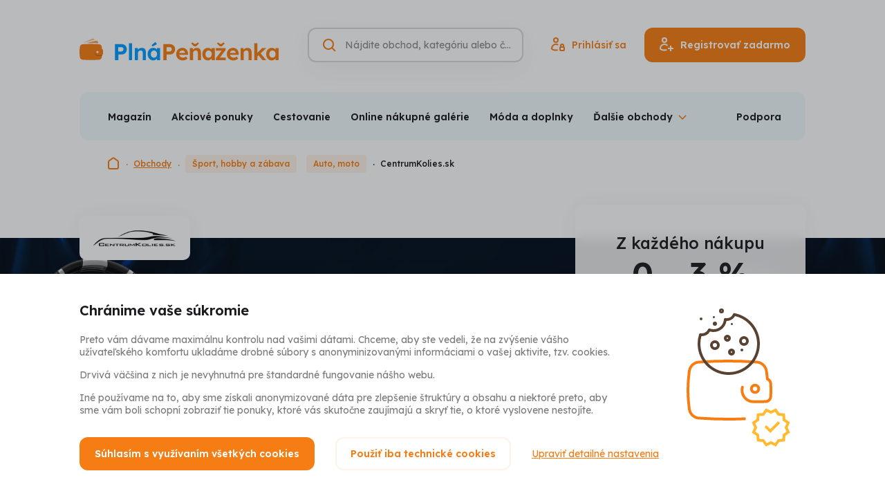

--- FILE ---
content_type: text/html; charset=UTF-8
request_url: https://www.plnapenazenka.sk/obchody/centrumkolies-sk
body_size: 16688
content:
<!DOCTYPE html>
<html lang="sk" class="no-js">
<head>
	<title>CentrumKolies.sk - získajte späť 3 % z Vašich nákupov | Plná Peňaženka</title>
	<meta charset="utf-8">
<!--[if IE]><meta http-equiv="X-UA-Compatible" content="IE=edge"><![endif]-->
<meta name="viewport" content="width=device-width, initial-scale=1.0, shrink-to-fit=no">

<meta name="author" content="5DM.cz, s.r.o.">
<link rel="preload" href="/css/style.css" as="style">
<link rel="preconnect" href="https://fonts.googleapis.com">
<link rel="preconnect" href="https://fonts.gstatic.com" crossorigin>
<link rel="preload" href="https://fonts.googleapis.com/css2?family=Lexend:wght@400;500;600;700&display=swap" as="style">

    <meta name="robots" content="index, follow">
    <meta name="description" content="Plná peňaženka vypláca cashback na CentrumKolies.sk. Za nákupy na CentrumKolies.sk cez PlnáPeňaženka.sk peniaze vyplácame späť!">
    <meta name="keywords" content="CentrumKolies.sk, CentrumKolies,">


<meta property="og:site_name" content="Plná Peňaženka">
<meta property="og:url" content="https://www.plnapenazenka.sk/obchody/centrumkolies-sk">

<meta property="twitter:site" content="@plnapenazenka">
<meta property="fb:app_id" content="703736959706111">


<link rel="stylesheet" href="/css/style.css" media="screen">
<link rel="stylesheet" href="/css/print.css" media="print">



    <link rel="preload" as="script" href="https://code.jquery.com/jquery-3.6.0.min.js">
    <link rel="preload" as="script" href="https://accounts.google.com/gsi/client">
    <link rel="preload" as="script" href="https://connect.facebook.net/sk_SK/sdk.js">
    <link rel="preload" as="script" href="https://www.google.com/recaptcha/api.js">
    <link rel="preload" as="script" href="https://appleid.cdn-apple.com/appleauth/static/jsapi/appleid/1/sk_SK/appleid.auth.js">
    <link rel="preload" as="script" href="/js/app.js">

<script src="/build/runtime.61b1725c.js" defer></script><script src="/build/app.9346d39e.js" defer></script>
<link href="https://fonts.googleapis.com/css2?family=Lexend:wght@400;500;600;700&display=swap" rel="stylesheet">

<link rel="chrome-webstore-item" href="https://chrome.google.com/webstore/detail/jbilggjmecggkclacdgebaielibaifdc" />
<link rel="search" type="application/opensearchdescription+xml" title="Plná Peňaženka" href="https://www.plnapenazenka.sk/opensearch.xml">

<link rel="apple-touch-icon" sizes="180x180" href="/img/favicons/apple-touch-icon.png">
<link rel="icon" type="image/png" sizes="32x32" href="/img/favicons/favicon-32x32.png">
<link rel="icon" type="image/png" sizes="16x16" href="/img/favicons/favicon-16x16.png">
<link rel="manifest" href="/img/favicons/site.webmanifest">
<link rel="mask-icon" href="/img/favicons/safari-pinned-tab.svg" color="#5bbad5">
<link rel="shortcut icon" href="/img/favicons/favicon.ico">
<meta name="msapplication-TileColor" content="#2d89ef">
<meta name="msapplication-config" content="/img/favicons/browserconfig.xml">
<meta name="theme-color" content="#ffffff">

<script>
    (function () {
        let className = document.documentElement.className;
        className = className.replace('no-js', 'js');

        (function() {
            const mediaHover = window.matchMedia('(hover: none), (pointer: coarse), (pointer: none)');
            mediaHover.addEventListener('change', function(media) {
                document.documentElement.classList[media.matches ? 'add' : 'remove']('no-hoverevents');
                document.documentElement.classList[!media.matches ? 'add' : 'remove']('hoverevents');
            });
            className += (mediaHover.matches ? ' no-hoverevents' : ' hoverevents');
        })();

        // var supportsCover = 'CSS' in window && typeof CSS.supports === 'function' && CSS.supports('object-fit: cover');
        // className += (supportsCover ? ' ' : ' no-') + 'objectfit';

        // fix iOS zoom issue: https://docs.google.com/document/d/1KclJmXyuuErcvit-kwCC6K2J7dClRef43oyGVCqWxFE/edit#heading=h.sgbqg5nzhvu9
        const ua = navigator.userAgent.toLowerCase();
        const isIOS = /ipad|iphone|ipod/.test(ua) && !window.MSStream;

        if (isIOS === true) {
            const viewportTag = document.querySelector("meta[name=viewport]");
            viewportTag.setAttribute("content", "width=device-width, initial-scale=1.0, minimum-scale=1.0, maximum-scale=1.0, user-scalable=no");
        }

        document.documentElement.className = className;
    }());
</script>
	
		</head>
<body data-controller="Modal SearchToggle GenerateSubmenu Whispaper LoggedUser plna-penezenka">
<!-- Google Tag Manager -->
<script>(function(w,d,s,l,i){w[l]=w[l]||[];w[l].push({'gtm.start':
        new Date().getTime(),event:'gtm.js'});var f=d.getElementsByTagName(s)[0],
    j=d.createElement(s),dl=l!='dataLayer'?'&l='+l:'';j.async=true;j.src=
    'https://www.googletagmanager.com/gtm.js?id='+i+dl;f.parentNode.insertBefore(j
    ,f);
})(window,document,'script','dataLayer','GTM-TVKXM9Z');</script>
<!-- End Google Tag Manager -->
<div class="mother">
	<p class="m-accessibility">
						<a title="Prejsť k obsahu (Klávesová skratka: Alt + 2)" accesskey="2" href="#main">Prejsť k obsahu</a>
		<span class="hide">|</span>
				<a href="#menu-main">Prejsť k hlavnému menu</a>
		<span class="hide">|</span>
		<a href="#site-search">Prejsť na vyhľadávanie</a>
	</p>

	<header role="banner" class="header " data-controller="SiteNav">
    <div class="row-main row-main--wide">
        <div class="header__main">
                            <p class="header__logo">
                    <a href="https://www.plnapenazenka.sk/">
                        <img src="/img/sk/logo/logo-H_color_sk.svg" class="header__logo-img" alt="Plná Peňaženka" width="288" height="31">
                        <img src="/img/sk/logo/logo-V_color_sk.svg" class="header__logo-img-sm" alt="Plná Peňaženka" width="126" height="31">
                    </a>
                </p>
            

            <div class="header__controls">
                <div class="header__search-toggle">
                                        






<p class="btn__wrapper btn--icon-only">
	<button
		type="button"
		class="btn btn--v-ghost btn--sm"
															data-action="click-&gt;SearchToggle#showSearch click-&gt;SiteNav#hideNav"
						>
			<span class="btn__inner">
					

<span class="icon icon--search" aria-hidden="true">
		<svg
		class="icon__svg"
		xmlns:xlink="http://www.w3.org/1999/xlink"
	>
		<use
			xlink:href="/img/bg/icons-svg.svg#icon-search"
			width="100%"
			height="100%"
			focusable="false"
		></use>
	</svg>
	</span>
			</span>

	</button>
</p>

                </div>

                <form action="https://www.plnapenazenka.sk/vyhladavanie" data-whisperer-url-template="/naseptavac?q=SEARCH_PHRASE" role="search" class="header__search" data-searchtoggle-target="form" data-whispaper-target="form">
    <div class="header__search-row">
                        





	<div
		class="i-input i-input--hidden-label i-input--optional i-input--border"
											>
		


	<label class="i-label" for="site-search">
		<span class="i-label__text u-vhide">
							Vyhľadávanie
														<span class="i-label__optional">(nepovinné)</span>
					</span>
			</label>
		<div class="i-input__group-wrapper"> 			<div class="i-input__field-container">
								<div class="i-input__field-wrapper">
					<input
						type="search"
						class="i-input__field"
						id="site-search"

						name="q"																																										placeholder="Nájdite obchod, kategóriu alebo článok"																																																																		autocomplete="off"																																	data-action="keyup-&gt;Whispaper#keyup focus-&gt;Whispaper#focus"
															data-whispaper-target="input"
															data-searchToggle-target="input"
																		>
					<div class="i-input__visual-field"></div>
				</div>
													<div class="i-input__prepend">
						                

<span class="icon icon--search icon--orange" aria-hidden="true">
		<svg
		class="icon__svg"
		xmlns:xlink="http://www.w3.org/1999/xlink"
	>
		<use
			xlink:href="/img/bg/icons-svg.svg#icon-search"
			width="100%"
			height="100%"
			focusable="false"
		></use>
	</svg>
	</span>
            
					</div>
																							</div>
					</div>

			</div>


        <div class="header__search-submit" data-whispaper-target="submit">
            






<p class="btn__wrapper">
	<button
		type="submit"
		class="btn btn--v-quaternary"
									>
			<span class="btn__inner">
					<span class="btn__text ">Hľadať</span>
			</span>

	</button>
</p>

        </div>
    </div>

    <div class="header__search-close">
                






<p class="btn__wrapper btn--icon-only">
	<button
		type="button"
		class="btn btn--v-ghost-light btn--sm"
															data-action="click-&gt;SearchToggle#hideSearch"
						>
			<span class="btn__inner">
					

<span class="icon icon--close-search" aria-hidden="true">
		<svg
		class="icon__svg"
		xmlns:xlink="http://www.w3.org/1999/xlink"
	>
		<use
			xlink:href="/img/bg/icons-svg.svg#icon-close-search"
			width="100%"
			height="100%"
			focusable="false"
		></use>
	</svg>
	</span>
			</span>

	</button>
</p>

    </div>

    <script type="text/template" data-whispaper-target="moreShopsLink">
        <div class="whispaper__more">
            

<p class="link link--md">
	<a href="/vyhladavanie?q=SEARCH_PHRASE" class="link__link"
	   				>
		{{moreText}}
	</a>
</p>
        </div>
    </script>

    <script type="text/template" data-whispaper-target="suggestLink">
        <p class="whispaper__suggest">
            {{beforeLink}}<a href="#" data-action="click->Whispaper#setValue" data-value="{{label}}">{{linkLabel}}</a>{{afterLink}}
        </p>
    </script>

    <script type="text/template" data-whispaper-target="emptySearch">
        <p class="whispaper__empty">
            {{message}}
        </p>
    </script>

    <script type="text/template" data-whispaper-target="titleWrapper">
        <div class="u-mb-10">
            


<p class="title title--left title--whispaper h3" >
	{{title}}
</p>
        </div>
    </script>

    


<script type="text/template" data-whispaper-target="categoriesWrapper">
	<div class="u-mb-15">
		<ul class="categories row flex--column flex--xs">{{items}}</ul>
	</div>
</script>

<script type="text/template" data-whispaper-target="categoriesItem">
	<li class="categories__item">
		<a href="{{href}}" class="categories__link"  data-suggestion-description="Kategórie - {{label}}">
			{{hierarchyItem}}
			{{label}}
		</a>
	</li>
</script>

<script type="text/template" data-whispaper-target="categoriesHierarchyItem">
	<span>{{label}}</span>
</script>

    


<script type="text/template" data-whispaper-target="shopsWrapper">
	<div class="u-mb-15">
		<ul class="shops flex flex--sm flex--column flex--xs">{{items}}</ul>
	</div>
</script>

<script type="text/template" data-whispaper-target="shopsItem">
	<li class="shops__item">
		<a href="{{href}}"  class="shops__link" data-suggestion-description="Obchody - {{label}}">
			<div class="shops__img">
				<div class="shops__img-holder">
					<img src="{{imgPath}}" alt="{{imgAlt}}">
				</div>
			</div>

			<p class="shops__label">
				{{label}}
			</p>

			<p class="shops__discount">
				{{discount}}
			</p>
		</a>
	</li>
</script>

    


<script type="text/template" data-whispaper-target="actionOfferWrapper">
	<div class="u-mb-15">
		<ul class="action-offer flex flex--sm flex--column flex--xs">{{items}}</ul>
	</div>
</script>

<script type="text/template" data-whispaper-target="actionOfferItem">
	<li class="action-offer__item">
		<a href="{{href}}" class="action-offer__link" data-suggestion-description="Akcia - {{prelabel}} - {{label}}">
			<div class="action-offer__img">
				<div class="action-offer__img-holder">
					<img src="{{imgPath}}" alt="{{imgAlt}}">
				</div>
			</div>

			<p class="action-offer__label">
				<small>{{prelabel}}</small>
				{{label}}
			</p>

			{{tag}}
		</a>
	</li>
</script>

<script type="text/template" data-whispaper-target="actionOfferTag">
	<div class="action-offer__tag">
		


<p class="tag tag--{{tagVariant}}">
			<span class="tag__inner">
					<span class="tag__label">{{tagLabel}}</span>
	
		</span>
	</p>
	</div>
</script>

    


<script type="text/template" data-whispaper-target="articlesQuestionsWrapper">
	<div class="u-mb-15">
		<ul class="articles-questions flex flex--sm flex--column flex--xs">{{items}}</ul>
	</div>
</script>

<script type="text/template" data-whispaper-target="articlesQuestionsItem">
	<li class="articles-questions__item">
		<a href="{{href}}" class="articles-questions__link" data-suggestion-description="Články - {{label}}">
			<div class="articles-questions__img">
				<div class="articles-questions__img-holder">
					<img src="{{imgPath}}" alt="{{imgAlt}}">
				</div>
			</div>

			<p class="articles-questions__label">
				{{label}}
			</p>

			{{tag}}
		</a>
	</li>
</script>

<script type="text/template" data-whispaper-target="articlesQuestionsTag">
	<div class="articles-questions__tag">
		


<p class="tag tag--{{tagVariant}}">
			<span class="tag__inner">
					<span class="tag__label">{{tagLabel}}</span>
	
		</span>
	</p>
	</div>
</script>

    <div class="header__whispaper whispaper">
        <div class="whispaper__inner" data-searchToggle-target="scrollElement">
            <div class="whispaper__loader" data-whispaper-target="loader">
                


<div class="loader loader--sm loader--center" id="div-redirect-loader">
	<span class="loader__spinner"><span class="u-vhide">Načítam</span></span>
	</div>
            </div>
            <div class="whispaper__cnt" data-whispaper-target="whispaper"></div>
        </div>
    </div>
</form>

                                    <div class="header__login-toggle">
                                                






<p class="btn__wrapper btn--icon-only">
	<button
		type="button"
		class="btn btn--v-ghost btn--sm"
															data-action="plna-penezenka#showLoginModal"
						>
			<span class="btn__inner">
					

<span class="icon icon--user" aria-hidden="true">
		<svg
		class="icon__svg"
		xmlns:xlink="http://www.w3.org/1999/xlink"
	>
		<use
			xlink:href="/img/bg/icons-svg.svg#icon-user"
			width="100%"
			height="100%"
			focusable="false"
		></use>
	</svg>
	</span>
			</span>

	</button>
</p>

                    </div>
                    <div class="header__actions">
                                                






<p class="btn__wrapper btn--icon-before">
	<a
		href="https://www.plnapenazenka.sk/prihlaseni"
		class="btn btn--v-ghost"
															data-action="plna-penezenka#showLoginModal"
						>
			<span class="btn__inner">
					


<span class="item-icon">
			

<span class="icon icon--signin item-icon__icon item-icon__icon--before" aria-hidden="true">
		<svg
		class="icon__svg"
		xmlns:xlink="http://www.w3.org/1999/xlink"
	>
		<use
			xlink:href="/img/bg/icons-svg.svg#icon-signin"
			width="100%"
			height="100%"
			focusable="false"
		></use>
	</svg>
	</span>
		<span class="item-icon__text" title="Prihlásiť sa">
		Prihlásiť sa
	</span>
	</span>
			</span>

	</a>
</p>


                                                






<p class="btn__wrapper btn--icon-before">
	<button
		type="button"
		class="btn btn--v-primary"
															data-action="plna-penezenka#showSignUpModal"
						>
			<span class="btn__inner">
					


<span class="item-icon">
			

<span class="icon icon--signup item-icon__icon item-icon__icon--before" aria-hidden="true">
		<svg
		class="icon__svg"
		xmlns:xlink="http://www.w3.org/1999/xlink"
	>
		<use
			xlink:href="/img/bg/icons-svg.svg#icon-signup"
			width="100%"
			height="100%"
			focusable="false"
		></use>
	</svg>
	</span>
		<span class="item-icon__text" title="Registrovať zadarmo">
		Registrovať zadarmo
	</span>
	</span>
			</span>

	</button>
</p>

                    </div>
                
                <button type="button" class="mobile-nav-toggle btn btn--v-ghost btn--sm" data-action="click->SiteNav#toggleNav">
                    <span class="mobile-nav-toggle__icon"></span>
                    <span class="mobile-nav-toggle__icon-helper"></span>
                    <span class="u-vhide">Menu</span>
                </button>

            </div>
        </div>

                                        <nav class="mobile-nav gtm-menu-container" data-gtm-menu-name="Hlavní menu - mobil" data-scroll-lock-scrollable>
            <ul>
                                                            <li>
                            <a href="#" data-action="plna-penezenka#showSignupModal" class="mobile-nav__link mobile-nav__link--highlight">Registrovať zadarmo</a>
                        </li>
                                            <li>
                            <a href="#" data-action="plna-penezenka#showLoginModal" class="mobile-nav__link mobile-nav__link--highlight">Prihlásiť</a>
                        </li>
                                                    <li class="mobile-nav__dropdown" data-controller="ShowMore">
                    <button data-action="click->ShowMore#toggle" type="button" class="mobile-nav__dropdown-toggle">
                        Obchody a akciové ponuky                    </button>
                    <ul class="mobile-nav__sublist" data-generateSubmenu-target="output">
                                            </ul>
                </li>
                                    <li>
                        <a href="/nakupy/zlavy-sviatky"  class="mobile-nav__link">Zľavy a sviatky</a>
                    </li>
                                    <li>
                        <a href="/nakupy/darceky"  class="mobile-nav__link">Darčeky</a>
                    </li>
                                    <li>
                        <a href="/nakupy/recenzie"  class="mobile-nav__link">Recenzie</a>
                    </li>
                                    <li>
                        <a href="/nakupy/aliexpress"  class="mobile-nav__link">AliExpress</a>
                    </li>
                                    <li>
                        <a href="/nakupy/rozhovory"  class="mobile-nav__link">Rozhovory</a>
                    </li>
                                    <li>
                        <a href="/nakupy/tipy-odporucenia"  class="mobile-nav__link">Tipy a odporučenia</a>
                    </li>
                                    <li>
                        <a href="/nakupy/sutaze"  class="mobile-nav__link">Súťaže</a>
                    </li>
                                    <li>
                        <a href="/nakupy/dovolenka"  class="mobile-nav__link">Dovolenka 2020</a>
                    </li>
                                    <li>
                        <a href="/ako-to-funguje"  class="mobile-nav__link">Ako funguje Plná Peňaženka a Cashback</a>
                    </li>
                                    <li>
                        <a href="/casto-kladene-otazky"  class="mobile-nav__link">Často kladené otázky</a>
                    </li>
                                    <li>
                        <a href="/vernostny-program"  class="mobile-nav__link">Vernostný program</a>
                    </li>
                                    <li>
                        <a href="/#0"  class="mobile-nav__link">Reklamácie</a>
                    </li>
                                    <li>
                        <a href="/kontakt"  class="mobile-nav__link">Podpora</a>
                    </li>
                                    <li>
                        <a href="/bonusy"  class="mobile-nav__link">Bonusy a odporúčanie</a>
                    </li>
                                    <li>
                        <a href="/"  class="mobile-nav__link">O nás</a>
                    </li>
                                    <li>
                        <a href="/#0"  class="mobile-nav__link">Kariéra</a>
                    </li>
                            </ul>
        </nav>
    </div>

    <div class="row-main row-main--wide row-main--sm-edge gtm-menu-container" data-gtm-menu-name="Hlavní menu">
        

<div class="menu u-mb-20@md" data-controller="Menu" data-action="resize@window->Menu#updateMenu">
	<div class="menu__inner">
		<ul class="menu__list" data-menu-target="list" data-generateSubmenu-target="input">
							<li class="menu__item">
					<a href="/nakupy"  class="menu__link">Magazín</a>
				</li>
							<li class="menu__item">
					<a href="/akcie"  class="menu__link">Akciové ponuky</a>
				</li>
							<li class="menu__item">
					<a href="/kategoria/cestovanie"  class="menu__link">Cestovanie</a>
				</li>
							<li class="menu__item">
					<a href="/kategoria/online-nakupne-galerie"  class="menu__link">Online nákupné galérie</a>
				</li>
							<li class="menu__item">
					<a href="/kategoria/moda-a-doplnky"  class="menu__link">Móda a doplnky</a>
				</li>
							<li class="menu__item">
					<a href="/kategoria/kozmetika-a-parfumy"  class="menu__link">Kozmetika a parfumy</a>
				</li>
							<li class="menu__item">
					<a href="/kategoria/zdravie-a-jedlo"  class="menu__link">Zdravie a jedlo</a>
				</li>
							<li class="menu__item">
					<a href="/kategoria/elektro"  class="menu__link">Elektro</a>
				</li>
							<li class="menu__item">
					<a href="/kategoria/domacnost"  class="menu__link">Domácnosť</a>
				</li>
							<li class="menu__item">
					<a href="/kategoria/sport-hobby-a-zabava-stara"  class="menu__link">Šport, hobby a zábava</a>
				</li>
							<li class="menu__item">
					<a href="/kategoria/sluzby-a-ostatne"  class="menu__link">Služby a ostatné</a>
				</li>
							<li class="menu__item">
					<a href="/obchody"  class="menu__link">Všetky obchody</a>
				</li>
							<li class="menu__item" data-menu-target="dropdownToggle">
					<button type="button" class="menu__dropdown-toggle" data-action="Menu#toggleSubmenu"><span>Ďalšie obchody</span></button>
					<div class="menu__dropdown" data-menu-target="dropdown"></div>
				</li>
		</ul>
					<a href="https://www.plnapenazenka.sk/kontakt" class="menu__link">Podpora</a>
			</div>
</div>
    </div>
</header>

<script type="application/ld+json">{"@context":"https:\/\/schema.org","@type":"Organization","url":"https:\/\/www.plnapenazenka.sk","name":"Plná Peňaženka","logo":"https:\/\/www.plnapenazenka.sk\/img\/sk\/logo\/logo-V_color_sk.png","email":"info@plnapenazenka.sk","sameAs":["https:\/\/www.facebook.com\/PlnaPenazenka"],"potentialAction":{"@type":"SearchAction","target":"https:\/\/www.plnapenazenka.sk\/vyhladavanie?q=%7Bquery%7D"}}</script>
    <script type="application/ld+json">{"@context":"https:\/\/schema.org","@type":"BreadcrumbList","itemListElement":[{"@type":"ListItem","name":"Plná Peňaženka","item":"https:\/\/www.plnapenazenka.sk","position":1},{"@type":"ListItem","name":"Obchody","item":"https:\/\/www.plnapenazenka.sk\/obchody","position":2},{"@type":"ListItem","name":"Šport, hobby a zábava","item":"https:\/\/www.plnapenazenka.sk\/kategoria\/sport-hobby-a-zabava-stara","position":3},{"@type":"ListItem","name":"Auto, moto","item":"https:\/\/www.plnapenazenka.sk\/kategoria\/auto-moto","position":4},{"@type":"ListItem","name":"CentrumKolies.sk","item":"https:\/\/www.plnapenazenka.sk\/obchody\/centrumkolies-sk","position":5}]}</script>


		<div class="row-main row-main--wide">
		

<nav class="breadcrumbs breadcrumbs--category u-mb-46@lg" aria-label="Tu sa nachádzate">
    <ol class="breadcrumbs__list">
									<li class="breadcrumbs__item breadcrumbs__item--root">
																		<a href="/" class="breadcrumbs__link">
								

<span class="icon icon--home" aria-hidden="true">
		<svg
		class="icon__svg"
		xmlns:xlink="http://www.w3.org/1999/xlink"
	>
		<use
			xlink:href="/img/bg/icons-svg.svg#icon-home"
			width="100%"
			height="100%"
			focusable="false"
		></use>
	</svg>
	</span>
								<span class="u-vhide">Domovská stránka</span>
							</a>
																		<li class="breadcrumbs__item">
																		<a href="/obchody" class="breadcrumbs__link">
								Obchody
							</a>
																		<li class="breadcrumbs__item">
																										<a href="#0" class="breadcrumbs__category">
									Šport, hobby a zábava
								</a>
															<a href="#0" class="breadcrumbs__category">
									Auto, moto
								</a>
																									<li class="breadcrumbs__item">
											<span aria-current="page" class="breadcrumbs__link">
							CentrumKolies.sk
						</span>
					</li>
										</ol>
</nav>
	</div>
	<main role="main" id="main" class="main u-pt-48">
		<div class="card-sticky__container" data-controller="StickyCard">
						

<div class="annot-shop" style="background-image: url(https://cdn.plnapenezenka.cz/prod/shops/4275/centrumkolies-sk-20221010-195414.jpg)">
	<div class="row-main">
		<div class="grid">
			<div class="grid__cell size--8-12@lg">
														
											<div class="annot-shop__logo-wrapper">
							<img src="https://cdn.plnapenezenka.cz/prod/shops/4275/centrumkolies-sk-logo-20221010-193959.png"
								 alt="CentrumKolies.sk logo"
																	 width="200"
									 height="40"
															>
						</div>
													<h1 class="annot-shop__title u-mb-5 u-mb-10@md">CentrumKolies.sk</h1>
				<div class="annot-shop__content u-mb-15 u-mb-30@md"><p> <p>Obrovská ponuka bežných, exkluzívnych, offroad, závodných a tuning diskov.</p> <a href="#about">Viac&nbsp;o&nbsp;CentrumKolies.sk</a></p></div>

																							
							</div>
		</div>
	</div>

								
									

<div class="card-sticky" data-stickyCard-target="card" data-action="scroll@window->StickyCard#updateSticky">
			<div class="card-sticky__logo-wrapper">
			<img src="https://cdn.plnapenezenka.cz/prod/shops/4275/centrumkolies-sk-logo-20221010-193959.png" alt="CentrumKolies.sk logo" width="180" height="36">
		</div>
				<p class="card-sticky__caption">
			Z každého nákupu
							<span class="card-sticky__title">0 - 3 %</span>
										<a href="#cashback" class="card-sticky__link">Detailná výška cashbacku</a>
					</p>
	
						<div class="card-sticky__button">
				






<p class="btn__wrapper btn--icon-before btn__wrapper--fullwidth">
	<a
		href="https://www.plnapenazenka.sk/prejst-na-obchod/centrumkolies-sk"
		class="btn btn--v-primary btn--fullwidth"
							target="_blank" rel="noreferrer noopener"
													data-controller="shop-redirect-button"
							data-shop-redirect-button-identifier-value="centrumkolies-sk"
							data-shop-redirect-button-redirect-url-value="https://www.plnapenazenka.sk/prejst-na-obchod/centrumkolies-sk"
						>
			<span class="btn__inner">
					


<span class="item-icon">
			

<span class="icon icon--shopping-bag-cashback item-icon__icon item-icon__icon--before" aria-hidden="true">
		<svg
		class="icon__svg"
		xmlns:xlink="http://www.w3.org/1999/xlink"
	>
		<use
			xlink:href="/img/bg/icons-svg.svg#icon-shopping-bag-cashback"
			width="100%"
			height="100%"
			focusable="false"
		></use>
	</svg>
	</span>
		<span class="item-icon__text" title="Nakúpiť s cashbackom">
		Nakúpiť s cashbackom
	</span>
	</span>
			</span>

	</a>
</p>

			</div>
			
	</div>

	<div class="card-sticky__bar" data-stickyCard-target="bar" data-action="scroll@window->StickyCard#updateStickyBar">
					






<p class="btn__wrapper btn--icon-before btn__wrapper--fullwidth">
	<a
		href="https://www.plnapenazenka.sk/prejst-na-obchod/centrumkolies-sk"
		class="btn btn--v-primary btn--fullwidth"
							target="_blank" rel="noreferrer noopener"
													data-controller="shop-redirect-button"
							data-shop-redirect-button-identifier-value="centrumkolies-sk"
							data-shop-redirect-button-redirect-url-value="https://www.plnapenazenka.sk/prejst-na-obchod/centrumkolies-sk"
						>
			<span class="btn__inner">
					


<span class="item-icon">
			

<span class="icon icon--shopping-bag-cashback item-icon__icon item-icon__icon--before" aria-hidden="true">
		<svg
		class="icon__svg"
		xmlns:xlink="http://www.w3.org/1999/xlink"
	>
		<use
			xlink:href="/img/bg/icons-svg.svg#icon-shopping-bag-cashback"
			width="100%"
			height="100%"
			focusable="false"
		></use>
	</svg>
	</span>
		<span class="item-icon__text" title="Nakúpiť s cashbackom">
		Nakúpiť s cashbackom
	</span>
	</span>
			</span>

	</a>
</p>

			</div>
						</div>

			


			<div class="row-main u-pt-30 u-pt-60@md u-pb-30 u-pb-60@md u-mb-30 u-mb-60@md u-mb-100@lg">
				<div class="grid">
					<div class="grid__cell size--8-12@lg">
						
													<div class="u-mb-30">
								

<div class="flex flex--sm flex--v-end flex--cashback-title-exception">
																							


<h3 class="title h2 u-text-left@lg" id="cashback">
	Výška cashbackov
</h3>

										<div class="u-text-center u-text-left@lg" id="detail-conditions-container">
																						

<p class="link">
	<a href="https://www.plnapenazenka.sk/obchody/centrumkolies-sk/podminky" class="link__link"
	   				>
		Detailné podmienky nákupu
	</a>
</p>
										</div>
									
	</div>
							</div>

							
							
							<div class="u-mb-30 u-mb-60@md u-mb-90@lg" id="shop-offers-list-container">
																	

<div class="box box--shadow-harsh u-mb-10">
														

<div class="value">
	<p class="value__text">Peniaze z nákupu späť</p>
	<p class="value__value">0 - 3 %</p>

	</div>
										
	</div>
																	

<div class="box box--shadow-harsh u-mb-10">
														

<div class="value">
	<p class="value__text">Produkty značky BLACK RHINO, FUEL, CONCAVER</p>
	<p class="value__value">3 %</p>

	</div>
										
	</div>
																	

<div class="box box--shadow-harsh u-mb-10">
														

<div class="value">
	<p class="value__text">Produkty značky AMERICAN FORCE, ROTIFORM, TSW</p>
	<p class="value__value">2,5 %</p>

	</div>
										
	</div>
																	

<div class="box box--shadow-harsh u-mb-10">
														

<div class="value">
	<p class="value__text">Produkty značky 79WHEELS, AMERICAN OUTLAW, AMERICAN RACING, AXE, JAPAN RACING, MB DESIGN, MOTO METAL, MOTEGI, OHM , ROTA, US MAG, XD, XD SERIES, WRATH WHEELS, YOTA</p>
	<p class="value__value">2 %</p>

	</div>
										
	</div>
																	

<div class="box box--shadow-harsh u-mb-10">
														

<div class="value">
	<p class="value__text">Produkty značky AEZ, AUTEC, ALUTEC, ANZIO, ATS, AVUS, BOLA, BROCK, CARBONADO, CARMANI, CMS, DEZENT, DOTZ, DBV, DIRT A.T, ENKEI, FORZZA, GMP, HAXER, KESKIN, JUDD, KMC, MAM, MAK, MOTEC, LENSO , MOMO, OXIGIN , OXXO, OZ MSW, OZ RACING, PLATIN, PROLINE, RH ALURAD, RIAL, RONAL, SPARCO, SPEEDLINE, TEC-SPEEDWHEELS, TOMASON, WOLFRACE</p>
	<p class="value__value">1,5 %</p>

	</div>
										
	</div>
																	

<div class="box box--shadow-harsh u-mb-10">
														

<div class="value">
	<p class="value__text">Ostatné produkty</p>
	<p class="value__value">0 %</p>

	</div>
										
	</div>
															</div>
						
						
						


<h3 class="title h2 u-mb-20 u-mb-30@md u-text-left@lg" id="about">
	O CentrumKolies.sk
</h3>

													<div class="u-mb-30 u-mb-60@md u-mb-100@lg">
								<div class="text text--left user-content">
									<p><p>Pneumatiky a doplnkový sortiment. Sme tu pre Vás už 10 rokov.</p></p>
								</div>
							</div>
						
											</div>
				</div>
			</div>
		</div>

					

<div class="section section--gray u-pt-30 u-pb-30 u-pt-60@md u-pb-60@md u-mb-30 u-mb-60@md u-mb-100@lg" >
							<div class="row-main">
																											


<h3 class="title h2 u-mb-20 u-mb-30@md" >
	Najobľúbenejšie obchody z kategórie Šport, hobby a zábava
</h3>
						
						<div class="cssgrid cssgrid--quarters u-mb-30">
															


<div class="card-shop link-mask box box--shadow-harsh gtm-impression-shop-card gtm-trigger-when-in-viewport" data-gtm-event-item="{&quot;promotion_id&quot;:&quot;&quot;,&quot;promotion_name&quot;:&quot;&quot;,&quot;creative_name&quot;:&quot;default&quot;,&quot;location_id&quot;:&quot;other&quot;,&quot;index&quot;:1,&quot;creative_slot&quot;:&quot;other&quot;,&quot;item_id&quot;:&quot;decathlon&quot;,&quot;item_name&quot;:&quot;Decathlon.sk \u2013 \u0161portov\u00e9 vybavenie, oble\u010denie a obuv&quot;,&quot;item_variant&quot;:&quot;Default&quot;,&quot;item_brand&quot;:&quot;Decathlon&quot;,&quot;item_category&quot;:&quot;M\u00f3da a doplnky&quot;,&quot;item_category2&quot;:&quot;\u0160portov\u00e9 oble\u010denie&quot;,&quot;quantity&quot;:1}" data-gtm-event-item-location="shop-detail" data-card-click-url="/obchody/decathlon-sk" id="shop-card-decathlon">
	<div class="card-shop__wrapper">
		<div class="card-shop__header">
			<p class="card-shop__caption">Decathlon</p>
			<div class="card-shop__logo img img--card-shop">
				<div class="img__holder">
					<img src="https://cdn.plnapenezenka.cz/prod/shops/3124/decathlon-logo-20221101-131147.png" alt="Decathlon logo" loading="lazy">
				</div>
			</div>
			<h3 class="card-shop__title h3">2 % späť</h3>
											<p class="card-shop__subtitle">&nbsp;</p>
					</div>
					<div class="card-shop__actions">
				






<p class="btn__wrapper btn__wrapper--fullwidth-sm u-mb-10 link-mask__unmask">
	<a
		href="/prejst-na-obchod/decathlon"
		class="btn btn--fullwidth-sm"
															data-controller="shop-redirect-button"
							data-shop-redirect-button-identifier-value="decathlon"
							data-shop-redirect-button-redirect-url-value="/prejst-na-obchod/decathlon"
						>
			<span class="btn__inner">
					<span class="btn__text ">Nákup s cashbackom</span>
			</span>

	</a>
</p>

				

<p class="link link--sm">
	<a href="/obchody/decathlon-sk" class="link__link"
	   				>
		Viac o obchode
	</a>
</p>
			</div>
					</div>
</div>
															


<div class="card-shop link-mask box box--shadow-harsh gtm-impression-shop-card gtm-trigger-when-in-viewport" data-gtm-event-item="{&quot;promotion_id&quot;:&quot;&quot;,&quot;promotion_name&quot;:&quot;&quot;,&quot;creative_name&quot;:&quot;default&quot;,&quot;location_id&quot;:&quot;other&quot;,&quot;index&quot;:1,&quot;creative_slot&quot;:&quot;other&quot;,&quot;item_id&quot;:&quot;husky-sk&quot;,&quot;item_name&quot;:&quot;Husky.sk - stany, spac\u00e1ky, outdoor&quot;,&quot;item_variant&quot;:&quot;Default&quot;,&quot;item_brand&quot;:&quot;Husky.sk&quot;,&quot;item_category&quot;:&quot;Cestovanie&quot;,&quot;item_category2&quot;:&quot;Outdoor&quot;,&quot;quantity&quot;:1}" data-gtm-event-item-location="shop-detail" data-card-click-url="/obchody/husky-sk" id="shop-card-husky-sk">
	<div class="card-shop__wrapper">
		<div class="card-shop__header">
			<p class="card-shop__caption">Husky.sk</p>
			<div class="card-shop__logo img img--card-shop">
				<div class="img__holder">
					<img src="https://cdn.plnapenezenka.cz/prod/shops/3064/husky-sk-logo-20220110-040008.jpg" alt="Husky.sk logo" loading="lazy">
				</div>
			</div>
			<h3 class="card-shop__title h3">až 5 % späť</h3>
											<p class="card-shop__subtitle">&nbsp;</p>
					</div>
					<div class="card-shop__actions">
				






<p class="btn__wrapper btn__wrapper--fullwidth-sm u-mb-10 link-mask__unmask">
	<a
		href="/prejst-na-obchod/husky-sk"
		class="btn btn--fullwidth-sm"
															data-controller="shop-redirect-button"
							data-shop-redirect-button-identifier-value="husky-sk"
							data-shop-redirect-button-redirect-url-value="/prejst-na-obchod/husky-sk"
						>
			<span class="btn__inner">
					<span class="btn__text ">Nákup s cashbackom</span>
			</span>

	</a>
</p>

				

<p class="link link--sm">
	<a href="/obchody/husky-sk" class="link__link"
	   				>
		Viac o obchode
	</a>
</p>
			</div>
					</div>
</div>
															


<div class="card-shop link-mask box box--shadow-harsh gtm-impression-shop-card gtm-trigger-when-in-viewport" data-gtm-event-item="{&quot;promotion_id&quot;:&quot;&quot;,&quot;promotion_name&quot;:&quot;&quot;,&quot;creative_name&quot;:&quot;default&quot;,&quot;location_id&quot;:&quot;other&quot;,&quot;index&quot;:1,&quot;creative_slot&quot;:&quot;other&quot;,&quot;item_id&quot;:&quot;outdoorshops-cz1&quot;,&quot;item_name&quot;:&quot;Outdoorshops.cz&quot;,&quot;item_variant&quot;:&quot;Default&quot;,&quot;item_brand&quot;:&quot;Outdoorshops.cz&quot;,&quot;item_category&quot;:&quot;\u0160port, hobby a z\u00e1bava&quot;,&quot;item_category2&quot;:&quot;Outdoor&quot;,&quot;quantity&quot;:1}" data-gtm-event-item-location="shop-detail" data-card-click-url="/obchody/outdoorshops-cz" id="shop-card-outdoorshops-cz1">
	<div class="card-shop__wrapper">
		<div class="card-shop__header">
			<p class="card-shop__caption">Outdoorshops.cz</p>
			<div class="card-shop__logo img img--card-shop">
				<div class="img__holder">
					<img src="https://cdn.plnapenezenka.cz/prod/shops/4536/outdoorshops-cz1-logo-20230330-123641.jpg" alt="Outdoorshops.cz logo" loading="lazy">
				</div>
			</div>
			<h3 class="card-shop__title h3">2,1 % späť</h3>
											<p class="card-shop__subtitle">&nbsp;</p>
					</div>
					<div class="card-shop__actions">
				






<p class="btn__wrapper btn__wrapper--fullwidth-sm u-mb-10 link-mask__unmask">
	<a
		href="/prejst-na-obchod/outdoorshops-cz1"
		class="btn btn--fullwidth-sm"
															data-controller="shop-redirect-button"
							data-shop-redirect-button-identifier-value="outdoorshops-cz1"
							data-shop-redirect-button-redirect-url-value="/prejst-na-obchod/outdoorshops-cz1"
						>
			<span class="btn__inner">
					<span class="btn__text ">Nákup s cashbackom</span>
			</span>

	</a>
</p>

				

<p class="link link--sm">
	<a href="/obchody/outdoorshops-cz" class="link__link"
	   				>
		Viac o obchode
	</a>
</p>
			</div>
					</div>
</div>
															


<div class="card-shop link-mask box box--shadow-harsh gtm-impression-shop-card gtm-trigger-when-in-viewport" data-gtm-event-item="{&quot;promotion_id&quot;:&quot;&quot;,&quot;promotion_name&quot;:&quot;&quot;,&quot;creative_name&quot;:&quot;default&quot;,&quot;location_id&quot;:&quot;other&quot;,&quot;index&quot;:1,&quot;creative_slot&quot;:&quot;other&quot;,&quot;item_id&quot;:&quot;sportano-sk&quot;,&quot;item_name&quot;:&quot;Sportano.sk&quot;,&quot;item_variant&quot;:&quot;Default&quot;,&quot;item_brand&quot;:&quot;Sportano.sk&quot;,&quot;item_category&quot;:&quot;\u0160port, hobby a z\u00e1bava&quot;,&quot;item_category2&quot;:&quot;Outdoor&quot;,&quot;quantity&quot;:1}" data-gtm-event-item-location="shop-detail" data-card-click-url="/obchody/sportano-sk" id="shop-card-sportano-sk">
	<div class="card-shop__wrapper">
		<div class="card-shop__header">
			<p class="card-shop__caption">Sportano.sk</p>
			<div class="card-shop__logo img img--card-shop">
				<div class="img__holder">
					<img src="https://cdn.plnapenezenka.cz/prod/shops/4561/sportano-sk-logo-20230419-155409.png" alt="Sportano.sk logo" loading="lazy">
				</div>
			</div>
			<h3 class="card-shop__title h3">0,4 - 2,1 % späť</h3>
							<p class="card-shop__subtitle">Akciové ponuky (1)</p>
					</div>
					<div class="card-shop__actions">
				






<p class="btn__wrapper btn__wrapper--fullwidth-sm u-mb-10 link-mask__unmask">
	<a
		href="/prejst-na-obchod/sportano-sk"
		class="btn btn--fullwidth-sm"
															data-controller="shop-redirect-button"
							data-shop-redirect-button-identifier-value="sportano-sk"
							data-shop-redirect-button-redirect-url-value="/prejst-na-obchod/sportano-sk"
						>
			<span class="btn__inner">
					<span class="btn__text ">Nákup s cashbackom</span>
			</span>

	</a>
</p>

				

<p class="link link--sm">
	<a href="/obchody/sportano-sk" class="link__link"
	   				>
		Viac o obchode
	</a>
</p>
			</div>
					</div>
</div>
													</div>

													<div class="u-text-center">
																






<p class="btn__wrapper">
	<a
		href="https://www.plnapenazenka.sk/kategoria/sport-hobby-a-zabava-stara"
		class="btn btn--v-primary"
									>
			<span class="btn__inner">
					<span class="btn__text ">Všetky obchody z kategórie Šport, hobby a zábava</span>
			</span>

	</a>
</p>

							</div>
											</div>
				
</div>
		

							<div class="row-main u-mb-30 u-mb-60@md u-mb-100@lg ">
				


<h2 class="title h2 u-mb-20 u-mb-40@md" >
	Ako PlnáPeňaženka presne funguje?
</h2>

				

<div class="workflow workflow--blue u-mb-20">
	<div class="workflow__list">
					<div class="workflow__item ">
									<div class="workflow__icon">
						

<span class="image">
	<img src="/img/illust/circle-blue-register.svg" alt="Registrácia" loading="lazy"
			 >
</span>
					</div>
								<div class="workflow__inner">
											


<h3 class="title h4" >
	Zadarmo sa registrujte
</h3>
																<p class="workflow__desc">
							U nás neplatíte nijaké poplatky.
						</p>
									</div>
			</div>
					<div class="workflow__item ">
									<div class="workflow__icon">
						

<span class="image image--blue-shadow">
	<img src="/img/illust/icon-searchtool.svg" alt="Vyhľadanie obchodu" loading="lazy"
			 >
</span>
					</div>
								<div class="workflow__inner">
											


<h3 class="title h4" >
	Vyhľadate si obchod.
</h3>
																<p class="workflow__desc">
							Na Plnej Peňaženke ich máme viac než 700.
						</p>
									</div>
			</div>
					<div class="workflow__item ">
									<div class="workflow__icon">
						

<span class="image">
	<img src="/img/sk/icon/nakoupit_sk.svg" alt="Preklik na e&amp;#8209;shop" loading="lazy"
			 >
</span>
					</div>
								<div class="workflow__inner">
											


<h3 class="title h4" >
	Prekliknite sa na e-shop
</h3>
																<p class="workflow__desc">
							Tam nakupujte, ako ste zvyknutí
						</p>
									</div>
			</div>
					<div class="workflow__item ">
									<div class="workflow__icon">
						

<span class="image">
	<img src="/img/illust/circle-blue-wallet-stars.svg" alt="Získanie cashbacku" loading="lazy"
			 >
</span>
					</div>
								<div class="workflow__inner">
											


<h3 class="title h4" >
	Získajte cashback
</h3>
																<p class="workflow__desc">
							Až 25 % z každej platby.<br> Schválenú odmenu si môžete nechať hneď vyplatiť.
						</p>
									</div>
			</div>
			</div>
</div>

								<div class="u-text-center">
					






<p class="btn__wrapper btn--icon-before u-mb-10">
	<button
		type="button"
		class="btn btn--v-primary"
															data-action="plna-penezenka#showSignUpModal"
						>
			<span class="btn__inner">
					


<span class="item-icon">
			

<span class="icon icon--signup item-icon__icon item-icon__icon--before" aria-hidden="true">
		<svg
		class="icon__svg"
		xmlns:xlink="http://www.w3.org/1999/xlink"
	>
		<use
			xlink:href="/img/bg/icons-svg.svg#icon-signup"
			width="100%"
			height="100%"
			focusable="false"
		></use>
	</svg>
	</span>
		<span class="item-icon__text" title="Registrovať zadarmo">
		Registrovať zadarmo
	</span>
	</span>
			</span>

	</button>
</p>

					

<p class="link link--sm">
	<a href="https://www.plnapenazenka.sk/ako-to-funguje" class="link__link"
	   				>
		Ako to funguje
	</a>
</p>
				</div>
							</div>
		
								<script type="application/ld+json">{"@context":"https:\/\/schema.org","@type":"LocalBusiness","name":"CentrumKolies.sk","url":"https:\/\/www.plnapenazenka.sk\/obchody\/centrumkolies-sk","address":"https:\/\/www.plnapenazenka.sk\/obchody\/centrumkolies-sk","image":"https:\/\/cdn.plnapenezenka.cz\/prod\/shops\/4275\/centrumkolies-sk-logo-20221010-193959.png","@id":"centrumkolies-sk"}</script>
	</main>


	<footer role="contentinfo" class="footer">
    <div class="row-main">
        <div class="footer__main">
            <div class="grid grid--0@sm">
                <div class="grid__cell size--3-12@lg">
                    <div class="footer__section" data-controller="ShowMore">
                        <p class="footer__logo">
                            <button data-action="click->ShowMore#toggle" type="button" class="footer__section-toggle">
                                                                    <img src="/img/sk/logo/logo-H_color_sk.svg" alt="Plná Peňaženka" width="190" height="21">
                                                            </button>
                        </p>

                        <div class="footer__section-content">
                            

<div class="footer-menu gtm-menu-container" data-gtm-menu-name="Menu v patičce - vlevo" >
	<ul class="footer-menu__list">
					<li class="footer-menu__item">
				<a href="/" class="footer-menu__link" >Cashback portál Plná Peňaženka</a>
			</li>
					<li class="footer-menu__item">
				<a href="/ako-to-funguje" class="footer-menu__link" >Ako funguje Plná Peňaženka a Cashback</a>
			</li>
					<li class="footer-menu__item">
				<a href="/obchody" class="footer-menu__link" >Obchody s cashbackom</a>
			</li>
					<li class="footer-menu__item">
				<a href="/akcie" class="footer-menu__link" >Akciové ponuky</a>
			</li>
					<li class="footer-menu__item">
				<a href="/lista-do-prehliadaca" class="footer-menu__link" >Rozšírenie do prehliadača</a>
			</li>
					<li class="footer-menu__item">
				<a href="/mobilna-aplikacia" class="footer-menu__link" >Mobilná aplikácia</a>
			</li>
					<li class="footer-menu__item">
				<a href="/vernostny-program" class="footer-menu__link" >Vernostný program</a>
			</li>
					<li class="footer-menu__item">
				<a href="/casto-kladene-otazky" class="footer-menu__link" >Často kladené otázky</a>
			</li>
					<li class="footer-menu__item">
				<a href="/moj-profil/reklamace-garance-spokojenosti" class="footer-menu__link" >Reklamácie a garancia spokojnosti</a>
			</li>
					<li class="footer-menu__item">
				<a href="/bonusy" class="footer-menu__link" >Bonusy a odporúčanie</a>
			</li>
					<li class="footer-menu__item">
				<a href="/pre-firmy" class="footer-menu__link" >Pre firmy a neziskovky</a>
			</li>
					<li class="footer-menu__item">
				<a href="/affiliate-program" class="footer-menu__link" >Affiliate program</a>
			</li>
					<li class="footer-menu__item">
				<a href="/kariera" class="footer-menu__link" >Kariéra</a>
			</li>
					<li class="footer-menu__item">
				<a href="/spolupracujte-s-nami" class="footer-menu__link" >Pridať e‑shop</a>
			</li>
					<li class="footer-menu__item">
				<a href="/milion" class="footer-menu__link" >Miliónová súťaž</a>
			</li>
			</ul>
</div>
                        </div>
                    </div>
                </div>
                <div class="grid__cell size--6-12@lg">
                    <div class="footer__section u-mb-30@lg" data-controller="ShowMore">
                                                                        <div role="button" data-action="click->ShowMore#toggle" class="footer__section-toggle">
                            


<h3 class="title title--left title--inverted h4 u-mb-20" >
	Najnovšie články
</h3>
                        </div>
                                                <div class="footer__section-content u-mx-450">
                                                            <div class="u-mb-20 gtm-menu-container" data-gtm-menu-name="Nejnovější články v patičce">
                                                                            

<div class="card-teaser link-mask card-teaser--meta">
	<div class="card-teaser__inner">
				<div class="card-teaser__img-wrapper img img--card-teaser">
			<img src="https://cdn.plnapenezenka.cz/prod/articles/10520/narodeniny-plnej-penazenky-list-20260130-125618.jpg" alt="Narodeniny Plnej Peňaženky" class="card-teaser__img" loading="lazy">
		</div>
				<div class="card-teaser__content">
							<p><a href="/nakupy/narodeniny" class="card-teaser__title link-mask__link">Narodeniny Plnej Peňaženky</a></p>
													<div class="card-teaser__meta">
														</div>
					</div>
	</div>
</div>
                                                                            

<div class="card-teaser link-mask card-teaser--meta">
	<div class="card-teaser__inner">
				<div class="card-teaser__img-wrapper img img--card-teaser">
			<img src="https://cdn.plnapenezenka.cz/prod/articles/11269/recenzia-golden-tree-krasa-od-hlavy-az-p-list-20260129-171841.jpg" alt="Recenzia Golden Tree: Krása od hlavy až po päty" class="card-teaser__img" loading="lazy">
		</div>
				<div class="card-teaser__content">
							<p><a href="/nakupy/recenzia-goldentree-krasa-od-hlavy-az-po-paty" class="card-teaser__title link-mask__link">Recenzia Golden Tree: Krása od hlavy až po päty</a></p>
													<div class="card-teaser__meta">
														</div>
					</div>
	</div>
</div>
                                                                            

<div class="card-teaser link-mask card-teaser--meta">
	<div class="card-teaser__inner">
				<div class="card-teaser__img-wrapper img img--card-teaser">
			<img src="https://cdn.plnapenezenka.cz/prod/articles/11267/recenzia-alza-multistyler-siguro-list-20260122-183529.jpg" alt="Multistyler Siguro Shape 5v1: dokonalý účes ako od profíka!" class="card-teaser__img" loading="lazy">
		</div>
				<div class="card-teaser__content">
							<p><a href="/nakupy/recenzia-alza-multistyler-siguro" class="card-teaser__title link-mask__link">Multistyler Siguro Shape 5v1: dokonalý účes ako od profíka!</a></p>
													<div class="card-teaser__meta">
														</div>
					</div>
	</div>
</div>
                                                                    </div>
                            
                            

<div class="footer-menu u-mb-15 u-mb-0@lg gtm-menu-container" data-gtm-menu-name="Menu v patičce - pod články" >
	<ul class="footer-menu__list">
					<li class="footer-menu__item">
				<a href="/nakupy" class="footer-menu__link" >Magazín</a>
			</li>
					<li class="footer-menu__item">
				<a href="/cestovanie" class="footer-menu__link" >Zápisník cestovateľa</a>
			</li>
					<li class="footer-menu__item">
				<a href="/nakupy/recenzie" class="footer-menu__link" >Recenzie</a>
			</li>
					<li class="footer-menu__item">
				<a href="/nakupy/rozhovory" class="footer-menu__link" >Rozhovory</a>
			</li>
					<li class="footer-menu__item">
				<a href="/nakupy/sutaze" class="footer-menu__link" >Súťaže</a>
			</li>
					<li class="footer-menu__item">
				<a href="/nakupy/tipy-odporucenia" class="footer-menu__link" >Tipy a odporučenia</a>
			</li>
					<li class="footer-menu__item">
				<a href="/nakupy/aliexpress" class="footer-menu__link" >AliExpress</a>
			</li>
			</ul>
</div>
                        </div>
                    </div>

                </div>
                <div class="grid__cell size--3-12@lg">
                    <div class="footer__section u-mb-60@lg" data-controller="ShowMore">
                        <div
                            role="button" data-action="click->ShowMore#toggle" class="footer__section-toggle">
                                                        


<h3 class="title title--left title--inverted h4 u-mb-20" >
	Kontaktujte nás
</h3>
                        </div>
                        <div class="footer__section-content">
                                                        






<p class="btn__wrapper btn__wrapper--fullwidth-sm u-mb-40 u-mb-0@lg">
	<a
		href="https://www.plnapenazenka.sk/kontakt"
		class="btn btn--v-ghost-light btn--fullwidth-sm"
									>
			<span class="btn__inner">
					<span class="btn__text ">Podpora</span>
			</span>

	</a>
</p>

                        </div>
                    </div>
                    <div class="footer__section u-mb-60@lg" data-controller="ShowMore">
                        <div role="button" data-action="click->ShowMore#toggle" class="footer__section-toggle">
                                                        


<h3 class="title title--left title--inverted h4 u-mb-20" >
	Sledujte nás
</h3>
                        </div>

                        <div class="footer__section-content">
                            

<div class="social-icons u-mb-40 u-mb-0@lg">
	<ul class="social-icons__list">
					<li class="social-icons__item">
				<a href="https://www.facebook.com/PlnaPenazenka" target="_blank" class="social-icons__link">
					

<span class="icon icon--social-facebook" aria-hidden="true">
		<svg
		class="icon__svg"
		xmlns:xlink="http://www.w3.org/1999/xlink"
	>
		<use
			xlink:href="/img/bg/icons-svg.svg#icon-social-facebook"
			width="100%"
			height="100%"
			focusable="false"
		></use>
	</svg>
	</span>
					<span class="u-vhide">facebook</span>
				</a>
			</li>
					<li class="social-icons__item">
				<a href="https://twitter.com/plna_penazenka" target="_blank" class="social-icons__link">
					

<span class="icon icon--social-twitter" aria-hidden="true">
		<svg
		class="icon__svg"
		xmlns:xlink="http://www.w3.org/1999/xlink"
	>
		<use
			xlink:href="/img/bg/icons-svg.svg#icon-social-twitter"
			width="100%"
			height="100%"
			focusable="false"
		></use>
	</svg>
	</span>
					<span class="u-vhide">twitter</span>
				</a>
			</li>
					<li class="social-icons__item">
				<a href="https://www.instagram.com/plnapenazenka.sk/" target="_blank" class="social-icons__link">
					

<span class="icon icon--social-instagram" aria-hidden="true">
		<svg
		class="icon__svg"
		xmlns:xlink="http://www.w3.org/1999/xlink"
	>
		<use
			xlink:href="/img/bg/icons-svg.svg#icon-social-instagram"
			width="100%"
			height="100%"
			focusable="false"
		></use>
	</svg>
	</span>
					<span class="u-vhide">instagram</span>
				</a>
			</li>
			</ul>
</div>
                        </div>
                    </div>

                    <div class="footer__section" data-controller="ShowMore">
                        <div role="button"  data-action="click->ShowMore#toggle" class="footer__section-toggle">
                                                        


<h3 class="title title--left title--inverted h4 u-mb-20 u-mb-30@md" >
	Stiahnite si mobilnú aplikáciu
</h3>
                        </div>
                        <div class="footer__section-content">
                                                        






<p class="btn__wrapper btn--icon-before btn__wrapper--fullwidth u-mb-10">
	<a
		href="https://apps.apple.com/sk/app/pln%C3%A1-pe%C5%88a%C5%BEenka/id1553035670?l=sk"
		class="btn btn--v-ghost-light btn--fullwidth"
									>
			<span class="btn__inner">
					


<span class="item-icon">
			

<span class="icon icon--social-appstore item-icon__icon item-icon__icon--before" aria-hidden="true">
		<svg
		class="icon__svg"
		xmlns:xlink="http://www.w3.org/1999/xlink"
	>
		<use
			xlink:href="/img/bg/icons-svg.svg#icon-social-appstore"
			width="100%"
			height="100%"
			focusable="false"
		></use>
	</svg>
	</span>
		<span class="item-icon__text" title="Stiahnuť na AppStore">
		Stiahnuť na AppStore
	</span>
	</span>
			</span>

	</a>
</p>


                                                        






<p class="btn__wrapper btn--icon-before btn__wrapper--fullwidth">
	<a
		href="https://play.google.com/store/apps/details?id=cz.primadigital.plnapenazenka"
		class="btn btn--v-ghost-light btn--fullwidth"
									>
			<span class="btn__inner">
					


<span class="item-icon">
			

<span class="icon icon--social-googleplay item-icon__icon item-icon__icon--before" aria-hidden="true">
		<svg
		class="icon__svg"
		xmlns:xlink="http://www.w3.org/1999/xlink"
	>
		<use
			xlink:href="/img/bg/icons-svg.svg#icon-social-googleplay"
			width="100%"
			height="100%"
			focusable="false"
		></use>
	</svg>
	</span>
		<span class="item-icon__text" title="Stiahnuť na Google Play">
		Stiahnuť na Google Play
	</span>
	</span>
			</span>

	</a>
</p>

                        </div>
                    </div>
                </div>
            </div>
        </div>
        <div class="colophon gtm-menu-container" data-gtm-menu-name="Menu vedle copyrightu">
            <p class="copyright u-mb-20 u-mb-0@md">&copy; 2012–2026 PlnáPeňaženka.sk</p>
                        

<div class="link-list link-list--subtle">
	<ul class="link-list__list">
					<li class="link-list__item">
				<a href="/podmienky-pouzitia" class="link-list__link" >Podmienky použitia</a>
			</li>
					<li class="link-list__item">
				<a href="/ochrana-osobnych-udajov" class="link-list__link" >Osobné údaje</a>
			</li>
					<li class="link-list__item">
				<a href="/cookies" class="link-list__link" >Cookies</a>
			</li>
					<li class="link-list__item">
				<a href="/mapa-stranok" class="link-list__link" >Mapa stránok</a>
			</li>
			</ul>
</div>
        </div>
    </div>
</footer>
	<div class="overlay" data-loggedUser-target="overlay" data-searchToggle-target="overlay" data-action="click->SearchToggle#clickOutside click->SiteNav#clickOutside click->Whispaper#hide click->LoggedUser#clickOutside"></div>
</div>

<svg width="0" height="0" style="position: absolute;">
	<defs>
		<clipPath id="avatarCrop">
			<path d="M22.327 88.165c-9.182-1.658-18.83-11.293-20.492-20.492-2.447-15.158-2.447-30.19 0-45.346 1.661-9.198 11.31-18.834 20.492-20.492 15.158-2.447 30.19-2.447 45.346 0 9.199 1.661 18.834 11.31 20.492 20.492 2.447 15.156 2.447 30.188 0 45.346-1.658 9.181-11.293 18.831-20.492 20.492-15.156 2.447-30.188 2.447-45.346 0Z" fill-rule="evenodd" fill="#FFFFFF" stroke="#000000"/>
		</clipPath>
	</defs>
</svg>

	<script src="https://code.jquery.com/jquery-3.6.0.min.js"></script>
	<script src="https://accounts.google.com/gsi/client"></script>
	<script src="https://connect.facebook.net/sk_SK/sdk.js"></script>
	<script src="https://www.google.com/recaptcha/api.js"></script>
	<script src="https://appleid.cdn-apple.com/appleauth/static/jsapi/appleid/1/sk_SK/appleid.auth.js"></script>
	<script src="/js/app.js"></script>
<script>
	App.run({})
</script>

        


<div class="cookie-bar" style="display: none">
	<div class="cookie-bar__container">
		<div class="row-main">
			<div class="cookie-bar__inner">
				<h3 class="cookie-bar__title h4">Chránime vaše súkromie</h3>

				<div class="cookie-bar__content">
					<p>Preto vám dávame maximálnu kontrolu nad vašimi dátami. Chceme, aby ste vedeli, že na zvýšenie vášho užívateľského komfortu ukladáme drobné súbory s anonyminizovanými informáciami o vašej aktivite, tzv. cookies.</p>

<p>Drvivá väčšina z nich je nevyhnutná pre štandardné fungovanie nášho webu.</p>

<p>Iné používame na to, aby sme získali anonymizované dáta pre zlepšenie štruktúry a obsahu a niektoré preto, aby sme vám boli schopní zobraziť tie ponuky, ktoré vás skutočne zaujímajú a skryť tie, o ktoré vyslovene nestojíte.</p>
				</div>

				

<div class="flex flex--sm flex--v-center cookie-bar__actions">
									






<p class="btn__wrapper">
	<a
		href="https://www.plnapenazenka.sk/cookies/accept-all"
		class="btn btn--v-primary"
									>
			<span class="btn__inner">
					<span class="btn__text ">Súhlasím s využívaním všetkých cookies</span>
			</span>

	</a>
</p>

						






<p class="btn__wrapper">
	<a
		href="https://www.plnapenazenka.sk/cookies/accept-technical"
		class="btn btn--v-secondary"
									>
			<span class="btn__inner">
					<span class="btn__text ">Použiť iba technické cookies</span>
			</span>

	</a>
</p>

						

<p class="link link--md">
	<a href="https://www.plnapenazenka.sk/cookies/modal" class="link__link"
	   										data-modal-cookie-setup=""
						>
		Upraviť detailné nastavenia
	</a>
</p>
					
	</div>
			</div>
		</div>
	</div>
</div>

    <script>
        $(function(){

            const $cookibar = $("div.cookie-bar");
            const $accept_all_btn = $cookibar.find("a.btn--v-primary");
            const $accept_technical_btn = $cookibar.find("a.btn--v-secondary");
            $accept_all_btn.on("click", (e) => {
                e.preventDefault();
                $.get($accept_all_btn.prop("href"), (resp) => {
                    if(resp['accepted_cookies']){
                        $cookibar.fadeOut('fast');
                    }
                    if(resp['gtm_event']){
                        window.dataLayer.push(resp['gtm_event']);
                    }
                });
            })

            $accept_technical_btn.on("click", (e) => {
                e.preventDefault();
                $.get($accept_technical_btn.prop("href"), (resp) => {
                    if(resp['accepted_cookies']){
                        $cookibar.fadeOut('fast');
                    }
                    if(resp['gtm_event']){
                        window.dataLayer.push(resp['gtm_event']);
                    }
                });
            })

            // Cookie-setup
            const modalCookieSetup = window.App.createModal('modalCookieSetup', {
                    url: 'https://www.plnapenazenka.sk/cookies/modal',
                    medium: 'fetch',
                },
                {
                    customWrapperClass: 'cookie-setup',
                    onModalContentLoaded: (_, data) => {

                        function initLoginForm($form_container)
                        {
                            const form = $form_container.find("form");
                            const submit_to = form.prop("action");
                            const $all_button = $form_container.find("div.cookie-setup-buttons a");
                            $all_button.off("click").on("click", (e) => {
                                e.preventDefault();
                                $.get($all_button.prop("href"), (resp) => {

                                    if(resp['accepted_cookies']){
                                        modalCookieSetup.methods.close();
                                        $cookibar.fadeOut('fast');
                                    }

                                    if(resp['gtm_event']){
                                        window.dataLayer.push(resp['gtm_event']);
                                    }
                                });
                            })

                            form.on("submit", (e) => {
                                e.preventDefault();

                                let data = {
                                    "statistical": null,
                                    "sel-preferential": null,
                                };

                                const $statistical_selected = $("#sel-statistical option[selected]");
                                const $preferential_selected = $("#sel-preferential option[selected]");

                                if($statistical_selected.length){
                                    data["statistical"] = $statistical_selected[0].value;
                                }

                                if($preferential_selected.length){
                                    data["sel-preferential"] = $preferential_selected[0].value;
                                }

                                $.post(submit_to, form.serialize(), (content) => {
                                    if(content['gtm_event']){
                                        window.dataLayer.push(content['gtm_event']);
                                    }

                                    const $content = $(content);
                                    if(!$content.hasClass('modal-cookie-setup')){
                                        modalCookieSetup.methods.close();
                                        $cookibar.hide();
                                        return;
                                    }

                                    $form_container.replaceWith($content);
                                    initLoginForm($content);
                                });
                            });
                        }

                        initLoginForm($(data["modal"]["element"]).find("div.modal-cookie-setup"));
                    }
                }
            )

            const modalCookieSetupTriggers = document.querySelectorAll('[data-modal-cookie-setup]');

            if (modalCookieSetupTriggers) {
                modalCookieSetupTriggers.forEach((modalCookieSetupTriggers) => {
                    modalCookieSetupTriggers.addEventListener('click', (event) => {
                        event.preventDefault();
                        modalCookieSetup.methods.open();
                    });
                });
            }
        })
    </script>
            <script>
            $("div.cookie-bar").show();
        </script>
    

<script type="text/template" id="validation-note-template">
	

<div class="note note--negative u-mt-5">
	
	<div class="note__content">
		<div class="note__note" >
			<p>{{note}}</p>
		</div>
	</div>
</div>
</script>
<script>
    $(function(){
        // extend with attribute `target=_blank` all external links on page
        $('a').each(function() {
            const $this = $(this);
            if($this.attr('target')){
                // target already defined
                return;
            }

            if(
                this.hostname.length &&
                window.location.hostname !== this.hostname
            ){
                // link to other domain
                $(this).attr("target","_blank")
                return;
            }

                    })
    })
</script>
	<script>
    function initForm($form_container, corresponding_class, event_name)
    {
        const $form = $form_container.find("form");
        const submit_to = $form.prop("action");

        $form.on("submit", (e) => {
            e.preventDefault();
            $.post(submit_to, $form.serialize(), (content) => {
                const $content = $(content);

                if(!$content.hasClass(corresponding_class)){
                    window.location.reload();
                    return;
                }
                $form_container.replaceWith($content);
                initForm($content, corresponding_class, event_name);
            });
        });

        if (event_name) {
            window.dispatchEvent(
                new CustomEvent(event_name, {
                    detail: {
                        form_container: $form_container
                    }
                })
            );
        }
    }
</script>	
	<script>
		$(function(){

			const conditionsModal = window.App.createModal('modalText', {
					url: "https://www.plnapenazenka.sk/obchody/centrumkolies-sk/podminky",
					medium: 'fetch',
					hideNav: true,
				}, {customWrapperClass: 'text'}
			)

			$("#detail-conditions-container a").on("click", (e) => {
				e.preventDefault();
				conditionsModal.methods.open();
			})

			const promotions_url_hash = "vyhodne-akcie";
			function showHiddenPromotions()
			{
				window.location.hash = '#'+promotions_url_hash;
				$("div.btn-more-promotions-container").hide();
				$("div.div-shop-promotions div.u-hide").removeClass('u-hide');
				$(window).trigger("gtm_track_page_view");
			}

			$("div.btn-more-promotions-container button").on("click", (e) => {
				e.preventDefault();
				showHiddenPromotions();
			});


			if(window.location.hash === '#'+promotions_url_hash){
				showHiddenPromotions();
			}

			function initOfferRedirectButtons()
			{
				const $buttons = $("#shop-offers-list-container a.btn");

				$buttons.on("click", function (e){

					const $btn = $(this);
					const logged_in = checkUserLoggedIn();
					if(logged_in){
						return true;
					}

					let redirect_url = $btn.prop("href").split('?')[0];
					const anonymous_redirect = redirect_url + "?unregistered=1";
					$btn.prop('href', anonymous_redirect); // redirect to web in background

					window.open(redirect_url);
					return true;

				});
			}
			initOfferRedirectButtons();
		});
	</script>
	<script>
    const GTM_SHARE_METHOD_MAIL = "mail";
    const GTM_SHARE_METHOD_FACEBOOK = "facebook";
    const GTM_SHARE_METHOD_TWITTER = "twitter";
    const GTM_SHARE_METHOD_LINKEDIN = "linkedin";

    const GTM_SHARE_CONTENT_TYPE_LINK_COPY_BY_BUTTON = "copy_by_button";
    const GTM_SHARE_CONTENT_TYPE_LINK_COPY_BY_SELECTION = "copy_by_selection";

    const GTM_CREATIVE_SLOT_CASHBACK_BUTTON = "cashback-button";
    const GTM_CREATIVE_SLOT_DETAIL_BUTTON = "detail-button";
    const GTM_CREATIVE_SLOT_LOGO = "logo";
    const GTM_CREATIVE_SLOT_OTHER = "other";
</script><script>
    function initImpressionsClicks(parent) {
        $(".gtm-impression-shop-card", parent).each(function(index, element) {
            const $element = $(element);
            $element.addClass("link-mask__unmask"); 
            $element.hover(function() {
                $(this).css('cursor', 'pointer');
            })

            $element.on('click', function(e) {
                const $target = $(e.target)

                trackItemClicked($element, detectClickedArea($target))

                const $link = $target.closest('a');
                if ($link.length === 0) {
                                        const cardUrl = $element.data('card-click-url')
                    if (cardUrl) {
                        window.location = cardUrl;
                    }
                }
            });
        });

        $(".gtm-impression-promotion-card", parent).each(function(index, element) {
            const $element = $(element);

                        $("a", $element).on('click', function(e) {
                trackItemClicked($element)
            });
        });

        function detectClickedArea(target) {
            const $target = $(target);
            const $link = $target.closest('a');

            if ($link.length > 0) {
                if ($link.hasClass('btn')) {
                    return GTM_CREATIVE_SLOT_CASHBACK_BUTTON
                } else {
                    return GTM_CREATIVE_SLOT_DETAIL_BUTTON
                }
            } else {
                if ($target.is('img')) {
                    return GTM_CREATIVE_SLOT_LOGO
                } else {
                    return GTM_CREATIVE_SLOT_OTHER
                }
            }
        }

        function trackItemClicked(element, creative_slot) {
            const $element = $(element);
            const itemData = $element.data("gtm-event-item");
            if (!itemData) {
                return;
            }

            const itemLocation = $element.data("gtm-event-item-location");
            if (itemLocation) {
                itemData.location_id = itemLocation;
            }

            if (creative_slot) {
                itemData.creative_slot = creative_slot;
            }

            const eventData = {"ecommerce":{"items":[]},"customer_id":0,"login_state":"not_logged_in","analytical_consent_granted":false,"marketing_consent_granted":false,"personalization_consent_granted":false,"event":"select_promotion"};
            eventData.ecommerce.items = [itemData]
            sendToGTM(eventData)
        }

        function sendToGTM(event) {
            window.dataLayer.push({ ecommerce: null })
            window.dataLayer.push(event)
        }
    }

    function initShareClicks() {
        $(".gtm-share-button").each(function(index, element) {
            const $dropDownButton = $(element);

            $("a.share-btn__link", $dropDownButton).on('click', function(e) {
                const $link = $(e.target);

                switch (true) {
                    case $link.hasClass("share-btn__link--facebook"):
                        trackShareEvent($dropDownButton, GTM_SHARE_METHOD_FACEBOOK);
                        break;
                    case $link.hasClass("share-btn__link--twitter"):
                        trackShareEvent($dropDownButton, GTM_SHARE_METHOD_TWITTER);
                        break;
                    case $link.hasClass("share-btn__link--linkedin"):
                        trackShareEvent($dropDownButton, GTM_SHARE_METHOD_LINKEDIN);
                        break
                    default:
                        trackShareEvent($dropDownButton, GTM_SHARE_METHOD_MAIL);
                }
            })
        });

        $(".gtm-share-copy-link").each(function(index, element) {
            const $container = $(element);
            const method = $container.data("gtm-share-method")

            $("input", $container).on('click', function() {
                 trackShareEvent($container, method, GTM_SHARE_CONTENT_TYPE_LINK_COPY_BY_SELECTION)
            });

            $("button", $container).on('click', function() {
                trackShareEvent($container, method, GTM_SHARE_CONTENT_TYPE_LINK_COPY_BY_BUTTON)
            });
        })

        function trackShareEvent(element, method, type) {
            const $element = $(element);

            const contentType = type || $element.data("gtm-share-content-type")
            const shopIdentifier = $element.data("gtm-share-shop-identifier");
            const shopName = $element.data("gtm-share-shop-name");

            const eventData = {"method":"other","content_type":"other","shop_identifier":"","shop_name":"","promotion_identifier":"","promotion_name":"","customer_id":0,"login_state":"not_logged_in","analytical_consent_granted":false,"marketing_consent_granted":false,"personalization_consent_granted":false,"event":"share"};

            if (method) {
                eventData.method = method;
            }
            if (contentType) {
                eventData.content_type = contentType;
            }
            if (shopIdentifier) {
                eventData.shop_identifier = shopIdentifier
            }
            if (shopName) {
                eventData.shop_name = shopName;
            }

            sendToGTM(eventData)
        }

        function sendToGTM(event) {
            console.log(event);

            window.dataLayer.push({ ecommerce: null })
            window.dataLayer.push(event)
        }
    }

    $(function() {
        initImpressionsClicks();
        initShareClicks();
    })
</script><script>
    function observeGTMItemsWhenInViewport(parent) {
        const observer = new IntersectionObserver(
            function(entries, observer) {
                entries.forEach((entry) => {
                    if (entry.isIntersecting) {
                                                trackItemInViewPort(entry.target)
                                                observer.unobserve(entry.target)
                    }
                });
            },
            {
                root: null,                         rootMargin: "0px",
                threshold: 1.0                  }
        );

        const items = $(".gtm-trigger-when-in-viewport", parent)
        items.each(function(index, element) {
            observer.observe(element);
        })

        var itemsBuffer = [];
        var timeout;

        function trackItemInViewPort(element) {
            const $element = $(element);
            const itemData = $element.data("gtm-event-item");
            if (!itemData) {
                return;
            }

            const itemLocation = $element.data("gtm-event-item-location");
            if (itemLocation) {
                itemData.location_id = itemLocation;
            }

            itemsBuffer.push(itemData);

                        clearTimeout(timeout);
            timeout = setTimeout(function() {
                const eventData = {"ecommerce":{"items":[]},"customer_id":0,"login_state":"not_logged_in","analytical_consent_granted":false,"marketing_consent_granted":false,"personalization_consent_granted":false,"event":"view_promotion"};
                eventData.ecommerce.items = itemsBuffer
                sendToGTM(eventData)

                itemsBuffer = [];
            }, 500);
        }

        function sendToGTM(event) {
            //console.log("Sending to GTM", event);

            window.dataLayer.push({ ecommerce: null })
            window.dataLayer.push(event)
        }
    }

    $(function() {
        observeGTMItemsWhenInViewport();
    })
</script><script>
    window.dataLayer.push({"page_type":"shop detail","email":null,"customer_id":0,"login_state":"not_logged_in","analytical_consent_granted":false,"marketing_consent_granted":false,"personalization_consent_granted":false,"event":"pageview"});
    window.dataLayer.push({"event":"consent_manager_loaded","preferences":{"consent_status":"waiting","accepted_categories":[],"rejected_categories":[],"unknown_categories":["necessary","marketing","analytics","personalization"]},"_clear":true});
</script>
            <script>window.dataLayer.push({ ecommerce: null });</script>
        <script>window.dataLayer.push({"ecommerce":{"items":[{"item_id":"centrumkolies-sk","item_name":"CentrumKolies.sk","item_variant":"Default","item_brand":"CentrumKolies.sk","item_category":"\u0160port, hobby a z\u00e1bava","item_category2":"Auto, moto","quantity":1}]},"shop_identifier":"centrumkolies-sk","shop_name":"CentrumKolies.sk","promotion_identifier":"","promotion_name":"","customer_id":0,"login_state":"not_logged_in","analytical_consent_granted":false,"marketing_consent_granted":false,"personalization_consent_granted":false,"event":"view_item"});</script>
<script>
    // for AJAX pagination or other URL handling events
    $(window).on("gtm_track_page_view", () => {
        window.dataLayer.push({"page_type":"shop detail","email":null,"customer_id":0,"login_state":"not_logged_in","analytical_consent_granted":false,"marketing_consent_granted":false,"personalization_consent_granted":false,"event":"pageview"});
        window.dataLayer.push({"event":"consent_manager_loaded","preferences":{"consent_status":"waiting","accepted_categories":[],"rejected_categories":[],"unknown_categories":["necessary","marketing","analytics","personalization"]},"_clear":true});
    });

    // quick search tracking
    window.addEventListener("quick_search_query", function(e) {
        const gtm_event = {"search_term":"","customer_id":0,"login_state":"not_logged_in","analytical_consent_granted":false,"marketing_consent_granted":false,"personalization_consent_granted":false,"event":"search_query"}
        gtm_event.search_term = e.detail.search_term;

        if($.trim(gtm_event.search_term) !== ""){
            window.dataLayer.push(gtm_event);
        }
    })

    window.addEventListener("quick_search_click", function(e) {
        const gtm_event = {"event_description":"","search_term":"","customer_id":0,"login_state":"not_logged_in","analytical_consent_granted":false,"marketing_consent_granted":false,"personalization_consent_granted":false,"event":"search_suggestion_click"}
        gtm_event.search_term = e.detail.search_term;
        gtm_event.event_description = e.detail.event_description;
        window.dataLayer.push(gtm_event);
    })


    window.addEventListener("search_field_focus", function(e) {
        window.dataLayer.push({"customer_id":0,"login_state":"not_logged_in","analytical_consent_granted":false,"marketing_consent_granted":false,"personalization_consent_granted":false,"event":"search_field_focus"});
    })

    $(function(){
        // menu click tracking
        $(".gtm-menu-container a").on("click", function (e) {
            const $a = $(this);
            const label = $a.text();
            const menu_name = $a.parents(".gtm-menu-container").data("gtm-menu-name");
            const gtm_event = {"event_description":"","menu_name":"","customer_id":0,"login_state":"not_logged_in","analytical_consent_granted":false,"marketing_consent_granted":false,"personalization_consent_granted":false,"event":"menu_click"}
                gtm_event.event_description = label;
                gtm_event.menu_name = menu_name;
            window.dataLayer.push(gtm_event);
        })
    })
</script><script>
    const initPP = () => {
        PlnaPenezenka.init({
            locale: "sk",
            logged_in: false,
            terms_accepted: "",
            api_keys: {
                google: "518580685960-9rifb6kp71csoitkgqq8q2a9hm4b1aml.apps.googleusercontent.com",
                facebook: "1207227682700091",
                apple: "cz.plnapenezenka.api",
            },
            routes: {
                modals: {
                    login: "https:\/\/www.plnapenazenka.sk\/prihlaseni?modal=1",
                    sign_up: "https:\/\/www.plnapenazenka.sk\/modal\/registracia",
                    confirm_terms: "https:\/\/www.plnapenazenka.sk\/modal\/suhlas-s-podmienkami?modal=1",
                    confirm_terms_registered: "https:\/\/www.plnapenazenka.sk\/modal\/suhlas-s-podmienkami-registrovany",
                    attach_external_identity: "https:\/\/www.plnapenazenka.sk\/modal\/pridanie-externej-identity",
                    promotion_redirect_login: "https:\/\/www.plnapenazenka.sk\/redirect-login-modal\/promotion\/IDENTIFIER",
                    offer_redirect_login: "https:\/\/www.plnapenazenka.sk\/redirect-login-modal\/offer\/9999999",
                    shop_redirect_login: "https:\/\/www.plnapenazenka.sk\/redirect-login-modal\/shop\/IDENTIFIER",
                    shop_visit_recorded: "https:\/\/www.plnapenazenka.sk\/obchody\/IDENTIFIER\/visit-recorded-modal",
                    campaign_product_redirect_login: "https:\/\/www.plnapenazenka.sk\/redirect-login-modal\/campaign-product\/9999999",
                    coupon_detail: "https:\/\/www.plnapenazenka.sk\/zobrazit-kupon\/IDENTIFIER",
                    coupon_without_cashback_detail: "https:\/\/www.plnapenazenka.sk\/zobrazit-kupon-bez-cashbacku\/IDENTIFIER",
                    unverified_email: "https:\/\/www.plnapenazenka.sk\/moj-profil\/modal\/neovereny-email",
                },
                auth: {
                    login_status: "https:\/\/www.plnapenazenka.sk\/login-status",
                    facebook_check: "https:\/\/www.plnapenazenka.sk\/auth\/facebook\/token",
                    facebook_login: "https:\/\/www.plnapenazenka.sk\/auth\/facebook\/fe-check",
                    google_check: "https:\/\/www.plnapenazenka.sk\/auth\/google\/token",
                    google_login: "https:\/\/www.plnapenazenka.sk\/auth\/google\/fe-check",
                    apple_check: "https:\/\/www.plnapenazenka.sk\/auth\/apple\/token",
                    apple_login: "https:\/\/www.plnapenazenka.sk\/auth\/apple\/fe-check",
                }
            },
            url_params: {
                shop_login_modal: "open-shop-login-modal",
                offer_login_modal: "open-offer-login-modal",
                promotion_login_modal: "open-promotion-login-modal",
                coupon_login_modal: "open-coupon-login-modal",
                campaign_product_login_modal: "open-campaign-product-login-modal",
                unregistered: "unregistered",
            }
        })
    }

    if (document.readyState !== 'loading') {
       initPP()
    } else {
        document.addEventListener('DOMContentLoaded', () => {
            initPP()
        })
    }
</script>

<script defer src="https://static.cloudflareinsights.com/beacon.min.js/vcd15cbe7772f49c399c6a5babf22c1241717689176015" integrity="sha512-ZpsOmlRQV6y907TI0dKBHq9Md29nnaEIPlkf84rnaERnq6zvWvPUqr2ft8M1aS28oN72PdrCzSjY4U6VaAw1EQ==" data-cf-beacon='{"version":"2024.11.0","token":"3c1e41f91c114854b42ef7fecdd3c11e","r":1,"server_timing":{"name":{"cfCacheStatus":true,"cfEdge":true,"cfExtPri":true,"cfL4":true,"cfOrigin":true,"cfSpeedBrain":true},"location_startswith":null}}' crossorigin="anonymous"></script>
</body>
</html>


--- FILE ---
content_type: text/css
request_url: https://www.plnapenazenka.sk/css/style.css
body_size: 47509
content:
html{-webkit-font-smoothing:antialiased;-moz-osx-font-smoothing:grayscale;-webkit-text-size-adjust:100%;-ms-text-size-adjust:100%}body{margin:0}main{display:block}a{background-color:transparent}abbr[title]{border-bottom:none;text-decoration:underline;-webkit-text-decoration:underline dotted;text-decoration:underline dotted}b,strong{font-weight:bold}pre,code,kbd,samp{font-family:monospace;font-size:1em}small{font-size:80%}sub,sup{position:relative;vertical-align:baseline;font-size:75%;line-height:0}sub{bottom:-0.25em}sup{top:-0.5em}img{border-style:none}button,input,optgroup,select,textarea{margin:0;font-family:inherit}button,input{overflow:visible}button,select{text-transform:none}button,[type='button'],[type='reset'],[type='submit']{-webkit-appearance:button}button::-moz-focus-inner,[type='button']::-moz-focus-inner,[type='reset']::-moz-focus-inner,[type='submit']::-moz-focus-inner{padding:0;border-style:none}legend{display:table;max-width:100%;padding:0;color:inherit;white-space:normal}progress{vertical-align:baseline}textarea{overflow:auto}[type='checkbox'],[type='radio']{padding:0}[type='number']::-webkit-inner-spin-button,[type='number']::-webkit-outer-spin-button{height:auto}[type='search']{-webkit-appearance:textfield}[type='search']::-webkit-search-decoration{-webkit-appearance:none}::-webkit-file-upload-button{font:inherit;-webkit-appearance:button}details{display:block}summary{display:list-item}template{display:none}[hidden]{display:none}a:focus{outline:0}pre{white-space:pre;white-space:pre-wrap;word-wrap:break-word}img,iframe,object,embed,svg{vertical-align:middle}fieldset{margin:0;padding:0;border:0}figure{margin:0}[disabled]{cursor:default}.accordion__toggle,.banner__dismiss-btn,.b-betting__toggle,.btn,.card-shop__btn,.card-sticky__favorite,.carousel__dismiss-btn,.carousel--prev-next .carousel__btn,.cookie-setting__more-btn,.footer__section-toggle,.i-switch__btn,.toggle__button,.menu__dropdown-toggle,.message__dismiss-btn,.mobile-nav-toggle,.mobile-nav__dropdown-toggle,.reveal-once__link,.timeline__more-btn{display:inline-block;padding:0;border:none;border-radius:0;background:none;color:inherit;line-height:inherit;text-align:inherit;cursor:pointer;-webkit-appearance:none;-moz-appearance:none;appearance:none}.grid{display:-ms-flexbox;display:flex;-ms-flex-wrap:wrap;flex-wrap:wrap}.grid__cell{-ms-flex:0 0 auto;flex:0 0 auto;width:100%}.grid--scroll{position:relative;display:-ms-flexbox;display:flex;-ms-flex-wrap:nowrap;flex-wrap:nowrap}.no-js .grid--scroll{overflow:hidden;overflow-x:auto;cursor:all-scroll}.grid--scroll .grid__cell{-ms-flex-negative:0;flex-shrink:0}@keyframes rotate-center{0%{transform:rotate(0)}100%{transform:rotate(360deg)}}html{color:#191c1f;font-family:"Lexend",-apple-system,blinkmacsystemfont,"Segoe UI",roboto,helvetica,arial,sans-serif;font-weight:400;font-size:16px;line-height:1.5625}h1,h2,h3,h4,h5,h6,p{margin:0}@media (max-width: 1199.98px){img{max-width:100%;height:auto}}ul,ol{margin:0;padding-left:0;list-style-type:none}a:not([class]){color:#f67d13;text-decoration:underline;transition:color .3s;-webkit-tap-highlight-color:transparent}.hoverevents a:not([class]):hover{color:#dd6903}a[target='_blank']:not([class])::after{content:url("data:image/svg+xml,%3Csvg width='12' height='12' viewBox='0 0 12 12' fill='none' xmlns='http://www.w3.org/2000/svg'%3E%3Cpath d='m6 6 5-5M6 1h5v5M12 11H1V0' stroke='%23F77D12' stroke-width='2'/%3E%3C/svg%3E");position:relative;top:1px;padding-left:6px}.hoverevents a[target='_blank']:not([class]):hover{text-decoration:none}.hoverevents a[target='_blank']:not([class]):hover::after{content:url("data:image/svg+xml,%3Csvg width='12' height='12' viewBox='0 0 12 12' fill='none' xmlns='http://www.w3.org/2000/svg'%3E%3Cpath d='m6 6 5-5M6 1h5v5M12 11H1V0' stroke='%23dd6903' stroke-width='2'/%3E%3C/svg%3E")}hr{height:1px;margin:30px 0;border:solid #ccc;border-width:1px 0 0;overflow:hidden}small{font-size:100%}.h1,.h2,.h3,.h4,.h5,.h6{font-family:"Lexend",-apple-system,blinkmacsystemfont,"Segoe UI",roboto,helvetica,arial,sans-serif;font-weight:600;line-height:1.2;margin:0}.h1{font-size:30px;line-height:1.066666667}@media (min-width: 1000px){.h1{font-size:48px;line-height:1.041666667}}.h2{font-size:26px;line-height:1.230769231}@media (min-width: 1000px){.h2{font-size:28px;line-height:1.142857143}}.h3{font-size:23px;line-height:1.260869565}.h4{font-size:20px;line-height:1.25}.h5{font-size:16px;line-height:1.5625}@media (min-width: 480px){.h4\@sm{font-size:20px;line-height:1.25}}@media (min-width: 1000px){.h1\@lg{font-size:48px;line-height:1.041666667}}@media (min-width: 1000px){.h2\@lg{font-size:28px;line-height:1.142857143}}@media (min-width: 1000px){.h3\@lg{font-size:23px;line-height:1.260869565}}@media (min-width: 1000px){.h4\@lg{font-size:20px;line-height:1.25}}.p{font-weight:400;font-size:16px;line-height:1.5625}.user-content>:first-child{margin-top:0}.user-content>h1,.user-content>h2,.user-content>h3,.user-content>h4,.user-content>h5,.user-content>h6{font-family:"Lexend",-apple-system,blinkmacsystemfont,"Segoe UI",roboto,helvetica,arial,sans-serif;font-weight:600;line-height:1.2;margin:1.5em 0 0.5em}.user-content>h1{margin-bottom:20px;font-size:30px;line-height:1.066666667}@media (min-width: 1000px){.user-content>h1{font-size:48px;line-height:1.041666667}}.user-content>h2{margin-bottom:20px;font-size:26px;line-height:1.230769231}@media (min-width: 1000px){.user-content>h2{font-size:28px;line-height:1.142857143}}.user-content>h3{margin-bottom:15px;font-size:20px;line-height:1.25}.user-content>h4{margin-bottom:15px;font-size:20px;line-height:1.25}.user-content>p{margin:0 0 30px}.user-content>hr{height:1px;margin:30px 0;border:solid #ddd;border-width:1px 0 0;overflow:hidden}.user-content>blockquote{position:relative;margin:0 0 20px;padding-top:50px;font-weight:500;font-size:22px;line-height:1.454545455;text-align:center}.user-content>blockquote p{margin-bottom:0}.user-content>blockquote::before{content:open-quote;position:absolute;top:-60px;left:50%;font-size:80px;transform:translateX(-50%)}@media (min-width: 750px){.user-content>blockquote{margin:0 0 30px;font-size:28px;line-height:1.357142857}}.user-content a:not([class]),.user-content>a,.user-content>p:not([class]) a{color:#f67d13;text-decoration:underline;transition:color .3s;-webkit-tap-highlight-color:transparent}.hoverevents .user-content a:not([class]):hover,.hoverevents .user-content>a:hover,.hoverevents .user-content>p:not([class]) a:hover{color:#dd6903}.user-content>ul,.user-content>ol,.user-content>dl{margin:0 0 30px;padding:0;list-style:none}.user-content>ul li,.user-content>ol li{margin:0 0 7.5px;padding:0 0 0 20px}.user-content>ul li{background-image:url("data:image/svg+xml,%3Csvg xmlns='http://www.w3.org/2000/svg' height='4' width='4'%3E%3Ccircle cx='2' cy='2' r='2' fill='%23000000' /%3E%3C/svg%3E%0A");background-position:5px 0.55em;background-repeat:no-repeat;background-size:4px 4px}.user-content>ol{counter-reset:item}.user-content>ol li{position:relative}.user-content>ol li::before{content:counter(item) ".";counter-increment:item;position:absolute;top:0;left:0}.user-content>ol ol li::before{content:counter(item, lower-alpha) "."}.user-content>dl dt{margin:0;font-weight:bold}.user-content>dl dd{margin:0 0 15px;padding:0}.user-content>table{clear:both;border-collapse:collapse;border-spacing:0;empty-cells:show;width:100%;margin:0 0 30px}.user-content>table caption{padding:0 0 10px;font-weight:bold;text-align:left;caption-side:top}.user-content>table td,.user-content>table th{vertical-align:top;padding:38px 20px;border-bottom:2px solid #f2f2f2}.user-content tr:last-child td{border-bottom:0}.user-content>table th{padding:26px 20px 24px;color:#7d7d7d;font-weight:400;font-weight:500;font-size:14px;line-height:1.285714286;text-align:left}.user-content>table td[scope='row']{font-weight:700}.user-content>table.cookies-table td:first-child{font-weight:700}@media (max-width: 749.98px){.user-content>table.cookies-table{margin-top:30px}.user-content>table.cookies-table thead{display:none}.user-content>table.cookies-table tr{display:-ms-grid;display:grid;-ms-grid-columns:1fr 15px 1fr;grid-template-columns:1fr 1fr;-ms-grid-rows:auto;grid-template-rows:auto;row-gap:15px;-moz-column-gap:15px;column-gap:15px;margin-bottom:15px}.user-content>table.cookies-table tr > *:nth-child(1){-ms-grid-row:1;-ms-grid-column:1}.user-content>table.cookies-table tr > *:nth-child(2){-ms-grid-row:1;-ms-grid-column:3}.user-content>table.cookies-table td{-ms-grid-column-span:1;grid-column:span 1;padding:0;border-bottom-width:0}.user-content>table.cookies-table td:last-child{-ms-grid-column-span:2;grid-column:span 2;-ms-flex:1 0 100%;flex:1 0 100%;padding-bottom:15px;border-bottom-width:2px}}.user-content>figure{position:relative;margin-bottom:30px}.user-content>figure figcaption{position:absolute;bottom:28px;left:16px;display:inline-block;padding:4px;background-color:rgba(25,28,31,0.8);color:#fff;font-size:14px;line-height:1.285714286}.user-content :last-child{margin-bottom:0}.sitemap>p{margin:0 0 16px}.sitemap>ul,.sitemap>ol,.sitemap>dl{margin:0 0 16px;padding:0;list-style:none}.sitemap>ul li,.sitemap>ol li{margin:0 0 16px;padding:0 0 0 16px}.sitemap>ul li{background-image:url("data:image/svg+xml,%3Csvg xmlns='http://www.w3.org/2000/svg' height='4' width='4'%3E%3Ccircle cx='2' cy='2' r='2' fill='%23f77d12' /%3E%3C/svg%3E%0A");background-position:5px 0.55em;background-repeat:no-repeat;background-size:4px 4px}.sitemap>ul li>ul{padding-top:16px}.sitemap>ul li>ul li{background-position:5px 0.65em;background-size:2px 2px}.flex-column{display:-ms-flexbox;display:flex;-ms-flex-direction:column;flex-direction:column}.flex{display:-ms-flexbox;display:flex;-ms-flex-wrap:wrap;flex-wrap:wrap;margin:0 0 -20px -20px}.flex--nowrap{-ms-flex-wrap:nowrap;flex-wrap:nowrap}.flex--center{-ms-flex-pack:center;justify-content:center}.flex--space-between{-ms-flex-pack:justify;justify-content:space-between}.flex--v-center{-ms-flex-align:center;align-items:center}.flex--v-end{-ms-flex-align:end;align-items:flex-end}.flex--column{-ms-flex-direction:column;flex-direction:column}.flex>*{margin:0 0 20px 20px}.flex--sm{margin:0 0 -10px -10px}.flex--sm>*{margin:0 0 10px 10px}.flex--xs{margin:0 0 -1px -1px}.flex--xs>*{margin:0 0 1px 1px}.flex--cashback-title-exception{-ms-flex-direction:column;flex-direction:column;-ms-flex-align:center;align-items:center}@media (max-width: 749.98px){.flex__order-1\@sm{-ms-flex-order:1;order:1}.flex--sm\@sm{margin:0 0 -10px -10px}.flex--sm\@sm>*{margin:0 0 10px 10px}}@media (min-width: 750px){.flex\@md{display:-ms-flexbox;display:flex;-ms-flex-wrap:wrap;flex-wrap:wrap;margin:0 0 -20px -20px}.flex\@md>*{margin:0 0 20px 20px}.flex--cashback-title-exception{-ms-flex-direction:row;flex-direction:row;-ms-flex-pack:justify;justify-content:space-between}}.icon{display:inline-block;vertical-align:middle;position:relative;width:20px}.icon__svg{position:absolute;top:0;left:0;width:100%;height:100%;fill:currentColor;pointer-events:none;transform:translateZ(0)}.icon::before{content:'';display:block;padding-top:100%}.icon--angle-left{width:6px}.icon--angle-right{width:6px}.icon--arrow-down{width:12px}.icon--arrow-right{width:8px}.icon--bank-negative{width:45px}.icon--bank-positive{width:45px}.icon--briefcase-orange{width:45px}.icon--briefcase{width:45px}.icon--cash-2{width:30px}.icon--cash-check{width:45px}.icon--cashback{width:44.5px}.icon--cashback2{width:31.5px}.icon--check-circle{width:18px}.icon--check{width:13px}.icon--chrome{width:45px}.icon--clock-3{width:30px}.icon--clock-4{width:45px}.icon--clock-check{width:45px}.icon--clock{width:24px}.icon--close{width:35px}.icon--compare-bonus_pp{width:51px}.icon--compare-bonus_standard{width:52px}.icon--compare-purchase_pp{width:52px}.icon--compare-purchase_standard{width:52px}.icon--compare-summary_pp{width:52px}.icon--complaint{width:30px}.icon--cookie{width:25.3px}.icon--cookies{width:224px}.icon--donate{width:33px}.icon--edit{width:17px}.icon--envelope-at{width:45px}.icon--envelope-check{width:45px}.icon--envelope-solid{width:28px}.icon--external{width:12px}.icon--flag{width:25px}.icon--google{width:18px}.icon--heart-2{width:35px}.icon--heart{width:19px}.icon--help-active{width:16px}.icon--help{width:16px}.icon--home{width:18px}.icon--info-thin{width:45px}.icon--logo-symbol{width:72px}.icon--minus{width:10px}.icon--nakup{width:15px}.icon--no-cashback{width:33.7px}.icon--notify{width:18px}.icon--password-show{width:24px}.icon--play{width:22px}.icon--plus{width:10px}.icon--pripsano{width:30px}.icon--redirect-2{width:108px}.icon--redirect{width:108px}.icon--shopping-bag-cashback{width:32px}.icon--shopping-bag-check{width:45px}.icon--shopping-bag{width:24px}.icon--social-facebook-line{width:45px}.icon--social-facebook{width:28px}.icon--social-google{width:18px}.icon--social-instagram{width:28px}.icon--social-linkedin{width:28px}.icon--social-twitter{width:18px}.icon--social-youtube{width:28px}.icon--stamp-bonus{width:30px}.icon--stamp-contest{width:45px}.icon--stamp-logo{width:120px}.icon--stamp-no-1{width:46px}.icon--star-empty{width:23px}.icon--star{width:23px}.icon--stars{width:93px}.icon--step-1{width:45px}.icon--step-2{width:45px}.icon--step-3{width:45px}.icon--sticker{width:90px}.icon--store-active{width:32px}.icon--store-cashback{width:32px}.icon--store-percentage{width:43px}.icon--store{width:24px}.icon--storno{width:30px}.icon--thinking-2{width:52px}.icon--thinking{width:45px}.icon--users{width:70px}.icon--wallet-full{width:70px}.icon--angle-left::before{padding-top:116.66666666666667%}.icon--angle-right::before{padding-top:116.66666666666667%}.icon--arrow-right::before{padding-top:150%}.icon--check::before{padding-top:76.92307692307693%}.icon--clock-check::before{padding-top:102.22222222222221%}.icon--clock::before{padding-top:95.83333333333334%}.icon--cookie::before{padding-top:128.85375494071147%}.icon--donate::before{padding-top:130.3030303030303%}.icon--edit::before{padding-top:94.11764705882352%}.icon--envelope::before{padding-top:75%}.icon--flag::before{padding-top:72%}.icon--heart::before{padding-top:89.47368421052632%}.icon--logo-symbol::before{padding-top:91.66666666666666%}.icon--nakup::before{padding-top:126.66666666666666%}.icon--no-cashback::before{padding-top:117.80415430267061%}.icon--play::before{padding-top:90.91818181818181%}.icon--star-empty::before{padding-top:95.65217391304348%}.icon--stars::before{padding-top:19.35483870967742%}.icon--sticker::before{padding-top:98.88888888888889%}.icon--store-active::before{padding-top:96.875%}.icon--store-cashback::before{padding-top:96.875%}.icon--store-percentage::before{padding-top:106.9767441860465%}.icon--store::before{padding-top:91.66666666666666%}.img{position:relative;display:block;overflow:hidden}.img::before{content:'';display:block;padding-top:100%}.img__holder{position:absolute;top:0;right:0;bottom:0;left:0;display:-ms-flexbox;display:flex;-ms-flex-pack:center;justify-content:center;-ms-flex-align:center;align-items:center}.img>picture,.img>img{position:absolute;top:0;left:0;width:100%;height:100%;-o-object-fit:cover;object-fit:cover}.img--3-2::before{padding-top:66.666666667%}.img--1-1::before{padding-top:100%}.img--cover-image::before{padding-top:78.550724638%}@media (min-width: 750px){.img--cover-image::before{padding-top:25.80952381%}}.img--video-teaser::before{padding-top:63.939393939%}.img--card-teaser::before{padding-top:41.111111111%}.img--card-teaser-sm::before{padding-top:100%}.img--card-teaser-column::before{padding-top:66.666666667%}.img--card-offer::before{padding-top:40.909090909%}.card-offers--compact .img--card-offer::before{padding-top:25.806451613%}.img--card-shop img{max-width:100%;max-height:100%}.row-main{position:relative;width:100%;max-width:1110px;margin:0 auto;padding:0 15px}.row-main::before,.row-main::after{content:'';display:table}.row-main::after{clear:both}.row-main--narrow{max-width:750px}.row-main--sm-edge{padding:0}.row-main--centered{position:absolute;top:50%;left:50%;transform:translate(-50%, -50%)}.row-main--carousel{max-width:calc(1110px + 60px)}@media (min-width: 750px){.row-main--sm-edge{padding:0 15px}}@media (min-width: 1000px){.row-main{padding:0 30px}.row-main--sm-edge{padding:0 30px}}@media (min-width: 1400px){.row-main--wide{max-width:1660px}}.grid{margin-bottom:-30px;margin-left:-30px}.grid__cell{position:relative;border:30px solid transparent;border-width:0 0 30px 30px;-o-border-image:url("data:image/svg+xml,%3Csvg xmlns='http://www.w3.org/2000/svg'%3E%3C/svg%3E");border-image:url("data:image/svg+xml,%3Csvg xmlns='http://www.w3.org/2000/svg'%3E%3C/svg%3E")}.grid__cell--top{-ms-flex-item-align:start;align-self:flex-start}.grid__cell--middle{-ms-flex-item-align:center;-ms-grid-row-align:center;align-self:center}.grid__cell--bottom{-ms-flex-item-align:end;align-self:flex-end}.grid__cell--eq{display:-ms-flexbox;display:flex}.grid__cell--eq>*{-ms-flex:1 1 auto;flex:1 1 auto}.grid--nowrap{-ms-flex-wrap:nowrap;flex-wrap:nowrap}.grid--middle{-ms-flex-align:center;align-items:center}.grid--bottom{-ms-flex-align:end;align-items:flex-end}.grid--center{-ms-flex-pack:center;justify-content:center}.grid--right{-ms-flex-pack:end;justify-content:flex-end}.grid--space-between{-ms-flex-pack:justify;justify-content:space-between}.grid--y-10{margin-bottom:-10px}.grid--y-10 .grid__cell{border-bottom-width:10px}.grid--sm\@sm{margin:0 0 -10px -10px}.grid--sm\@sm .grid__cell{border:10px solid transparent;border-width:0 0 10px 10px}.grid--0\@sm{margin:0}.grid--0\@sm .grid__cell{border:0 solid transparent;border-width:0}@media (max-width: 749.98px){.grid--md\@mdDown{margin:0 0 -20px -20px}.grid--md\@mdDown .grid__cell{border:20px solid transparent;border-width:0 0 20px 20px}}.size--auto{width:auto}.size--autogrow{-ms-flex:1 0 auto;flex:1 0 auto;width:auto}.size--1-12{width:8.333333333%}.size--2-12{width:16.666666667%}.size--3-12{width:25%}.size--4-12{width:33.333333333%}.size--5-12{width:41.666666667%}.size--6-12{width:50%}.size--7-12{width:58.333333333%}.size--8-12{width:66.666666667%}.size--9-12{width:75%}.size--10-12{width:83.333333333%}.size--11-12{width:91.666666667%}.size--12-12{width:100%}@media (min-width: 360px){.size--auto\@xs{width:auto}.size--autogrow\@xs{-ms-flex:1 0 auto;flex:1 0 auto;width:auto}.size--1-12\@xs{width:8.333333333%}.size--2-12\@xs{width:16.666666667%}.size--3-12\@xs{width:25%}.size--4-12\@xs{width:33.333333333%}.size--5-12\@xs{width:41.666666667%}.size--6-12\@xs{width:50%}.size--7-12\@xs{width:58.333333333%}.size--8-12\@xs{width:66.666666667%}.size--9-12\@xs{width:75%}.size--10-12\@xs{width:83.333333333%}.size--11-12\@xs{width:91.666666667%}.size--12-12\@xs{width:100%}}@media (min-width: 480px){.size--auto\@sm{width:auto}.size--autogrow\@sm{-ms-flex:1 0 auto;flex:1 0 auto;width:auto}.size--1-12\@sm{width:8.333333333%}.size--2-12\@sm{width:16.666666667%}.size--3-12\@sm{width:25%}.size--4-12\@sm{width:33.333333333%}.size--5-12\@sm{width:41.666666667%}.size--6-12\@sm{width:50%}.size--7-12\@sm{width:58.333333333%}.size--8-12\@sm{width:66.666666667%}.size--9-12\@sm{width:75%}.size--10-12\@sm{width:83.333333333%}.size--11-12\@sm{width:91.666666667%}.size--12-12\@sm{width:100%}}@media (min-width: 600px){.size--auto\@sm2{width:auto}.size--autogrow\@sm2{-ms-flex:1 0 auto;flex:1 0 auto;width:auto}.size--1-12\@sm2{width:8.333333333%}.size--2-12\@sm2{width:16.666666667%}.size--3-12\@sm2{width:25%}.size--4-12\@sm2{width:33.333333333%}.size--5-12\@sm2{width:41.666666667%}.size--6-12\@sm2{width:50%}.size--7-12\@sm2{width:58.333333333%}.size--8-12\@sm2{width:66.666666667%}.size--9-12\@sm2{width:75%}.size--10-12\@sm2{width:83.333333333%}.size--11-12\@sm2{width:91.666666667%}.size--12-12\@sm2{width:100%}}@media (min-width: 750px), print{.size--auto\@md{width:auto}.size--autogrow\@md{-ms-flex:1 0 auto;flex:1 0 auto;width:auto}.size--1-12\@md{width:8.333333333%}.size--2-12\@md{width:16.666666667%}.size--3-12\@md{width:25%}.size--4-12\@md{width:33.333333333%}.size--5-12\@md{width:41.666666667%}.size--6-12\@md{width:50%}.size--7-12\@md{width:58.333333333%}.size--8-12\@md{width:66.666666667%}.size--9-12\@md{width:75%}.size--10-12\@md{width:83.333333333%}.size--11-12\@md{width:91.666666667%}.size--12-12\@md{width:100%}}@media (min-width: 850px){.size--auto\@md2{width:auto}.size--autogrow\@md2{-ms-flex:1 0 auto;flex:1 0 auto;width:auto}.size--1-12\@md2{width:8.333333333%}.size--2-12\@md2{width:16.666666667%}.size--3-12\@md2{width:25%}.size--4-12\@md2{width:33.333333333%}.size--5-12\@md2{width:41.666666667%}.size--6-12\@md2{width:50%}.size--7-12\@md2{width:58.333333333%}.size--8-12\@md2{width:66.666666667%}.size--9-12\@md2{width:75%}.size--10-12\@md2{width:83.333333333%}.size--11-12\@md2{width:91.666666667%}.size--12-12\@md2{width:100%}}@media (min-width: 1000px){.size--auto\@menu{width:auto}.size--autogrow\@menu{-ms-flex:1 0 auto;flex:1 0 auto;width:auto}.size--1-12\@menu{width:8.333333333%}.size--2-12\@menu{width:16.666666667%}.size--3-12\@menu{width:25%}.size--4-12\@menu{width:33.333333333%}.size--5-12\@menu{width:41.666666667%}.size--6-12\@menu{width:50%}.size--7-12\@menu{width:58.333333333%}.size--8-12\@menu{width:66.666666667%}.size--9-12\@menu{width:75%}.size--10-12\@menu{width:83.333333333%}.size--11-12\@menu{width:91.666666667%}.size--12-12\@menu{width:100%}}@media (min-width: 1000px), print{.size--auto\@lg{width:auto}.size--autogrow\@lg{-ms-flex:1 0 auto;flex:1 0 auto;width:auto}.size--1-12\@lg{width:8.333333333%}.size--2-12\@lg{width:16.666666667%}.size--3-12\@lg{width:25%}.size--4-12\@lg{width:33.333333333%}.size--5-12\@lg{width:41.666666667%}.size--6-12\@lg{width:50%}.size--7-12\@lg{width:58.333333333%}.size--8-12\@lg{width:66.666666667%}.size--9-12\@lg{width:75%}.size--10-12\@lg{width:83.333333333%}.size--11-12\@lg{width:91.666666667%}.size--12-12\@lg{width:100%}}@media (min-width: 1200px){.size--auto\@xl{width:auto}.size--autogrow\@xl{-ms-flex:1 0 auto;flex:1 0 auto;width:auto}.size--1-12\@xl{width:8.333333333%}.size--2-12\@xl{width:16.666666667%}.size--3-12\@xl{width:25%}.size--4-12\@xl{width:33.333333333%}.size--5-12\@xl{width:41.666666667%}.size--6-12\@xl{width:50%}.size--7-12\@xl{width:58.333333333%}.size--8-12\@xl{width:66.666666667%}.size--9-12\@xl{width:75%}.size--10-12\@xl{width:83.333333333%}.size--11-12\@xl{width:91.666666667%}.size--12-12\@xl{width:100%}}@media (min-width: 1400px){.size--auto\@rowMainWide{width:auto}.size--autogrow\@rowMainWide{-ms-flex:1 0 auto;flex:1 0 auto;width:auto}.size--1-12\@rowMainWide{width:8.333333333%}.size--2-12\@rowMainWide{width:16.666666667%}.size--3-12\@rowMainWide{width:25%}.size--4-12\@rowMainWide{width:33.333333333%}.size--5-12\@rowMainWide{width:41.666666667%}.size--6-12\@rowMainWide{width:50%}.size--7-12\@rowMainWide{width:58.333333333%}.size--8-12\@rowMainWide{width:66.666666667%}.size--9-12\@rowMainWide{width:75%}.size--10-12\@rowMainWide{width:83.333333333%}.size--11-12\@rowMainWide{width:91.666666667%}.size--12-12\@rowMainWide{width:100%}}@media (min-width: 1920px){.size--auto\@topEdge{width:auto}.size--autogrow\@topEdge{-ms-flex:1 0 auto;flex:1 0 auto;width:auto}.size--1-12\@topEdge{width:8.333333333%}.size--2-12\@topEdge{width:16.666666667%}.size--3-12\@topEdge{width:25%}.size--4-12\@topEdge{width:33.333333333%}.size--5-12\@topEdge{width:41.666666667%}.size--6-12\@topEdge{width:50%}.size--7-12\@topEdge{width:58.333333333%}.size--8-12\@topEdge{width:66.666666667%}.size--9-12\@topEdge{width:75%}.size--10-12\@topEdge{width:83.333333333%}.size--11-12\@topEdge{width:91.666666667%}.size--12-12\@topEdge{width:100%}}.inp-select,.inp-text{display:block;width:100%;padding:8px 15px;border-radius:0;color:#191c1f;font-size:1rem;line-height:20px;transition:background-color .3s,border-color .3s;-webkit-appearance:none;-moz-appearance:none;appearance:none}.inp-fix{position:relative;display:block}.inp-select{padding-right:40px;background-position:top 50% right 15px;background-repeat:no-repeat;background-size:10px 5px}.inp-select::-ms-expand{display:none}.inp-text::-moz-placeholder{color:rgba(25,28,31,0.5);opacity:1}.inp-text:-ms-input-placeholder{color:rgba(25,28,31,0.5);opacity:1}.inp-text::-ms-input-placeholder{color:rgba(25,28,31,0.5);opacity:1}.inp-text::placeholder{color:rgba(25,28,31,0.5);opacity:1}.inp-text:focus::-moz-placeholder{color:rgba(0,0,0,0.25)}.inp-text:focus:-ms-input-placeholder{color:rgba(0,0,0,0.25)}.inp-text:focus::-ms-input-placeholder{color:rgba(0,0,0,0.25)}.inp-text:focus::placeholder{color:rgba(0,0,0,0.25)}textarea.inp-text{height:auto}.about{display:-ms-grid;display:grid;-ms-grid-rows:auto 20px auto 20px auto;-ms-grid-columns:105px 1fr;grid-template:'img title' 'desc desc' 'btns btns' /105px 1fr;row-gap:20px;padding:15px;border-radius:8px;background-color:#fafafa}.about__img{-ms-grid-row:1;-ms-grid-column:1;grid-area:img;padding-right:15px}.author__inner > .about__img{-ms-grid-row:1;-ms-grid-row-span:1;-ms-grid-column:1}.about__desc{-ms-grid-row:3;-ms-grid-column:1;-ms-grid-column-span:2;grid-area:desc}.author__inner > .about__desc{-ms-grid-row:2;-ms-grid-column:1;-ms-grid-column-span:2}.review__item > .about__desc{-ms-grid-row:2;-ms-grid-column:3;-ms-grid-column-span:3}.about__btns{-ms-grid-row:5;-ms-grid-column:1;-ms-grid-column-span:2;grid-area:btns}.about .title{-ms-grid-row:1;-ms-grid-column:2;grid-area:title;-ms-grid-row-align:center;align-self:center}@media (max-width: 359.98px){.about .row{-ms-flex-pack:center;justify-content:center}}@media (max-width: 479.98px){.about .title{margin-bottom:0}}@media (min-width: 480px){.about{-ms-grid-rows:auto 0 auto 0 auto;-ms-grid-columns:120px 1fr;grid-template:'img title' 'img desc' 'img btns' /120px 1fr;row-gap:0;padding:20px}.about__img{padding-right:30px}.about__desc{margin-bottom:20px}.about__img{-ms-grid-row:1;-ms-grid-row-span:5;-ms-grid-column:1}.about__desc{-ms-grid-row:3;-ms-grid-column:2;-ms-grid-column-span:1}.about__btns{-ms-grid-row:5;-ms-grid-column:2;-ms-grid-column-span:1}.about .title{-ms-grid-row:1;-ms-grid-column:2}}@media (min-width: 750px){.about{padding:30px}}.accordion-section:last-of-type{margin-bottom:0}.accordion__item{border-bottom:1px solid #ddd}.accordion__title{margin:0}.accordion__toggle{display:-ms-flexbox;display:flex;-ms-flex-pack:justify;justify-content:space-between;-ms-flex-align:center;align-items:center;width:100%;padding:18px 0;border:0;color:#f67d13;outline:3px solid transparent;font-weight:600;font-size:20px;line-height:1.25;text-decoration:underline;transition:all .3s;cursor:pointer}.accordion__toggle[aria-expanded='true']{color:#191c1f;text-decoration:none}.accordion__toggle:focus{outline:3px solid transparent}.accordion__title-text{position:relative;top:-1px}.accordion__indicator{display:-ms-flexbox;display:flex;-ms-flex:0 0 36px;flex:0 0 36px;-ms-flex-pack:center;justify-content:center;-ms-flex-align:center;align-items:center;width:36px;height:36px;margin-left:.5em;border-radius:5px;background-color:rgba(246,125,19,0.1);transition:all .3s}.accordion__indicator .icon{transition:all .3s}.no-js .accordion__indicator{display:none}.accordion__toggle[aria-expanded='true'] .accordion__indicator{background-color:#f67d13;color:currentColor}.accordion__toggle[aria-expanded='true'] .accordion__indicator .icon{color:#fff;transform:rotate(-180deg)}.accordion__content{margin:0 0 20px;padding:0 0 0 20px;border-left:2px solid #f67d13}.accordion__content[hidden]{display:none}.no-js .accordion__content[hidden]{display:block}.hoverevents .accordion__toggle:hover,.hoverevents .accordion__toggle:focus{color:#dd6903}.hoverevents .accordion__toggle:hover .accordion__indicator,.hoverevents .accordion__toggle:focus .accordion__indicator{background-color:#f67d13}.hoverevents .accordion__toggle:hover .accordion__indicator .icon,.hoverevents .accordion__toggle:focus .accordion__indicator .icon{color:#fff}@media (min-width: 750px){.accordion__toggle{padding:18px 20px}.accordion__content{margin:0 0 30px;margin:0 40px 30px}}.action-day__content{background-position:center;background-size:cover;min-height:330px;padding:20px;box-shadow:0 20px 40px 0 rgba(139,140,141,0.2);border-radius:12px;display:-ms-flexbox;display:flex;-ms-flex-pack:justify;justify-content:space-between}.action-day__logo-wrapper{display:inline-block;vertical-align:top;width:180px;height:50px;padding:15px;border-radius:5px;background-color:#fff;box-shadow:0 0 40px 0 rgba(25,28,31,0.05)}.action-day__logo-wrapper img{vertical-align:top;width:auto;max-height:40px}.action-day__card{min-height:100%;display:-ms-flexbox;display:flex;-ms-flex-direction:column;flex-direction:column;padding:20px 30px 30px;-ms-flex:1 1 auto;flex:1 1 auto;background:#fff;border-radius:10px}.action-day__card .countdown{margin-bottom:13px;font-size:14px;line-height:18px}.action-day__top{padding-bottom:10px;border-bottom:2px solid #f2f2f2}.action-day__name{font-size:14px;line-height:18px;color:#7d7d7d}.action-day__caption{margin-bottom:10px;font-weight:500;font-size:23px;line-height:1.391304348}.action-day__rating{display:-ms-flexbox;display:flex;-ms-flex-align:center;align-items:center;-ms-flex-pack:center;justify-content:center}.action-day__score{margin-right:15px;font-weight:600;font-size:23px;line-height:1.391304348}.action-day__btns{margin-top:auto}.action-day__btns .btn__wrapper{display:block}@media (max-width: 999.98px){.action-day__desc{line-height:20px}}@media (max-width: 749.98px){.action-day__logo-wrapper{margin-bottom:50px}.action-day__content{-ms-flex-direction:column;flex-direction:column}.action-day__card{background:rgba(255,255,255,0.9);padding:20px}}@media (max-width: 359.98px){.action-day__content{margin-left:-15px;margin-right:-15px;border-radius:0}}@media (min-width: 750px){.action-day__card{max-width:270px;margin:-20px 0;border-radius:0 10px 10px 0}.action-day__content{padding:20px 0 20px 20px}}@media (min-width: 1000px){.action-day__content{min-height:330px}.action-day__title{font-size:28px;line-height:1.142857143}}.action-offer__link{position:relative;display:block;min-width:240px;padding:11px 37px 11px 65px;border-radius:8px;background-color:rgba(125,125,125,0.03);color:#191c1f;font-weight:500;font-size:14px;line-height:1.285714286;text-decoration:none;transition:.3s background-color}.action-offer__link::after{content:'';position:absolute;top:50%;right:15px;width:12px;height:12px;background-image:url("data:image/svg+xml,%3Csvg width='12' height='7' viewBox='0 0 12 7' xmlns='http://www.w3.org/2000/svg'%3E%3Cpath d='M11 1 6 6 1 1' stroke='%23F77D12' stroke-width='1.5' fill='none' fill-rule='evenodd'/%3E%3C/svg%3E");background-position:center;background-repeat:no-repeat;background-size:12px 12px;transform:translateY(-50%) rotate(-90deg)}.action-offer__img{position:absolute;top:15px;left:15px;width:40px;height:40px}.action-offer__img::before{content:'';display:block;padding-top:50%}.action-offer__img-holder{position:absolute;top:0;left:0;display:-ms-flexbox;display:flex;-ms-flex-pack:center;justify-content:center;-ms-flex-align:center;align-items:center;width:100%;height:100%}.action-offer__img-holder img{width:auto;max-width:100%;height:auto;max-height:100%}.action-offer__label{margin-bottom:6px}.action-offer__label small{display:block;margin-bottom:2px;color:#7d7d7d;font-size:10px}.action-offer__tag{font-weight:600}.hoverevents .action-offer__link:hover{background-color:rgba(246,125,19,0.1)}@media (min-width: 600px){.action-offer__link{display:-ms-flexbox;display:flex;-ms-flex-align:center;align-items:center;padding-left:15px}.action-offer__img{position:relative;top:auto;left:auto;-ms-flex:0 1 auto;flex:0 1 auto;width:40px;height:100%;margin-right:10px}.action-offer__label{-ms-flex:1;flex:1;margin:0}.action-offer__tag{margin-left:10px}}.add-rating{max-width:510px;margin-right:auto;margin-left:auto;padding:20px 15px;border-radius:8px;background-color:#fef2e7}@media (min-width: 750px){.add-rating{padding:60px}}.add-shop-form{max-width:371px;margin-right:auto;margin-left:auto}.alert{display:-ms-flexbox;display:flex;-ms-flex-direction:column;flex-direction:column;-ms-flex-align:center;align-items:center;padding:15px 20px;border-radius:12px}.alert__icon{-ms-flex-item-align:center;-ms-grid-row-align:center;align-self:center;width:20px;height:20px;margin-bottom:10px}.alert__icon .icon{vertical-align:top}.alert__message{font-size:14px;line-height:1.285714286}.alert--info{background-color:rgba(0,157,255,0.1);color:#009dff}.alert--warning{background-color:rgba(246,125,19,0.1);color:#f67d13}.alert--warning-lt{background-color:rgba(255,185,46,0.1);color:#f67d13}.alert--negative{background-color:rgba(217,38,38,0.1);color:#d92626}.alert--positive{background-color:rgba(67,182,92,0.1);color:#43b65c}.alert--crisp{color:#191c1f}.alert--crisp.alert--negative{color:#191c1f}.alert--crisp.alert--negative .alert__icon .icon{color:#d92626}.alert--crisp.alert--negative a{color:#d92626}.hoverevents .alert--crisp.alert--negative a:hover{color:#d92626;text-decoration:none}.alert--crisp.alert--info{color:#191c1f}.alert--crisp.alert--info .alert__icon .icon{color:#009dff}.alert--crisp.alert--info a{color:#009dff}.hoverevents .alert--crisp.alert--info a:hover{color:#009dff;text-decoration:none}.alert--crisp.alert--warning{color:#191c1f}.alert--crisp.alert--warning .alert__icon .icon{color:#f67d13}.alert--crisp.alert--warning a{color:#f67d13}.hoverevents .alert--crisp.alert--warning a:hover{color:#f67d13;text-decoration:none}@media (max-width: 599.98px){.alert{text-align:center}}@media (min-width: 600px){.alert{-ms-flex-direction:row;flex-direction:row}.alert__icon{margin-right:20px;margin-bottom:0}}.anchors__link{position:relative;display:block;padding:16px 0 17px;padding-right:35px;border-bottom:1px solid #f2f2f2;color:#f67d13;font-weight:500;font-size:16px;line-height:1.5625;text-decoration:none}.anchors__link::after{content:'';position:absolute;top:50%;right:0;width:36px;height:36px;border-radius:5px;background-image:url("data:image/svg+xml,%3Csvg width='12' height='7' viewBox='0 0 12 7' xmlns='http://www.w3.org/2000/svg'%3E%3Cpath d='M11 1 6 6 1 1' stroke='%23F77D12' stroke-width='1.5' fill='none' fill-rule='evenodd'/%3E%3C/svg%3E");background-position:center center;background-repeat:no-repeat;transform:translateY(-50%)}.annot-shop{padding:30px 15px;background-position:center;background-size:cover;color:#fff;position:relative}.annot-shop::before{content:'';background:rgba(0,0,0,0.6);background:linear-gradient(180deg, rgba(0,0,0,0) 0%, rgba(0,0,0,0.6) 100%);position:absolute;top:0;right:0;bottom:0;left:0}.annot-shop__logo-wrapper{display:inline-block;vertical-align:top;width:auto;height:50px;margin-top:-55px;margin-left:-15px;padding:16px 10px 16px;border-radius:5px;background-color:#fff;box-shadow:0 0 40px 0 rgba(25,28,31,0.05)}.annot-shop__logo-wrapper img{vertical-align:top;width:auto;max-width:150px;height:auto;max-height:100%}.annot-shop__logo-wrapper-2{margin-left:10px;height:64px;padding:15px;margin-top:-62px}.annot-shop__title{display:-ms-flexbox;display:flex;-ms-flex-align:center;align-items:center;-ms-flex-wrap:wrap;flex-wrap:wrap;margin-top:-15px;font-size:26px;line-height:1.230769231}.annot-shop__title-main{margin-right:20px}.annot-shop__content a{color:#fff}.hoverevents .annot-shop__content a:hover{color:#fff;text-decoration:none}.annot-shop>.row{padding-left:15px}@media (max-width: 479.98px){.annot-shop__title-main{-ms-flex:1 1 100%;flex:1 1 100%;margin-bottom:10px}}@media (max-width: 999.98px){.annot-shop__content p{line-height:20px}}@media (min-width: 1000px){.annot-shop{min-height:260px;padding:0 0 55px}.annot-shop__logo-wrapper{height:64px;margin-top:-32px;margin-left:0;padding:20px;border-radius:10px}.annot-shop__logo-wrapper-2{height:90px;margin-top:-45px;margin-left:40px}.annot-shop__title{margin-top:30px;margin-left:60px;font-size:28px;line-height:1.142857143}.annot-shop__content{margin-left:60px}.annot-shop__content p{font-size:18px;line-height:1.388888889}.annot-shop>.row{padding-left:0}}.annot{position:relative}.annot__wrapper>*{z-index:1}.annot__inner{display:-ms-flexbox;display:flex;-ms-flex-direction:column;flex-direction:column}.annot__img-wrapper{position:relative;z-index:-1;margin-top:20px;border-radius:5px;text-align:center}.annot__img-wrapper--crop{z-index:0;margin-bottom:0}.annot .title+p{margin-bottom:20px}.annot .title+p:last-child{margin-bottom:0}.annot--pattern::before{content:'';position:absolute;top:-220px;right:0;bottom:0;left:0;z-index:-1;background-image:url("../img/bg/map-pattern.png");background-position:center;background-size:cover}@media (-webkit-min-device-pixel-ratio: 2), (min-resolution: 192dpi){.annot--pattern::before{background-image:url("../img/bg/map-pattern@2x.png")}}.annot--blue{background:linear-gradient(rgba(255,255,255,0.5), rgba(255,255,255,1e-06)),linear-gradient(rgba(0,157,255,0.1), rgba(0,157,255,0.1))}.annot--blue::after{content:'';position:absolute;right:-1px;bottom:-2px;left:-1px;height:400px;background-image:url("data:image/svg+xml,%3Csvg width='1440' height='69' viewBox='0 0 1440 69' xmlns='http://www.w3.org/2000/svg'%3E%3Cpath d='M1439.502 1.084 1439.5 68.5H.5L.499 1.278C211.723 42.108 457.374 65.5 719.5 65.5c262.54 0 508.552-23.466 720.002-64.416Z' fill='%23fff' fill-rule='evenodd'/%3E%3C/svg%3E");background-position:bottom center;background-repeat:no-repeat;background-size:100%;pointer-events:none}.annot--cashback .annot__content{margin-bottom:44px}.annot--cashback .annot__img-wrapper{display:-ms-flexbox;display:flex;-ms-flex-pack:center;justify-content:center}.annot--cashback .annot__img-wrapper img{-ms-flex-item-align:end;align-self:flex-end}.annot--long .annot__content{-ms-flex-preferred-size:100%;flex-basis:100%}@media (max-width: 749.98px){.annot--cashback .annot__inner,.annot--cashback .h1{text-align:left}.annot--cashback .annot__img-wrapper{display:none}.annot--cashback-hp{margin-top:30px;background:none}.annot--cashback-hp::after{content:none}.annot--reverse .annot__inner{display:-ms-flexbox;display:flex;-ms-flex-direction:column-reverse;flex-direction:column-reverse}.annot--reverse .annot__content{margin-bottom:0}.annot--reverse .annot__img-wrapper{margin:0 0 20px 0}.annot--overlap .annot__img-wrapper{margin-bottom:0 !important}}@media (min-width: 480px) and (max-width: 749.98px){.annot{text-align:center}.annot .h1{text-align:center}.annot .row{-ms-flex-pack:center;justify-content:center}.annot--cashback .h1{text-align:left}}@media (min-width: 750px){.annot__inner{display:-ms-flexbox;display:flex;-ms-flex-direction:row;flex-direction:row}.annot__content{-ms-flex:0 1 550px;flex:0 1 550px;margin-bottom:0;padding-right:20px}.annot__img-wrapper{-ms-flex:1 1 auto;flex:1 1 auto;margin-top:0}.annot--overlap .annot__wrapper>*{z-index:0}.annot--center .annot__inner{-ms-flex-align:center;align-items:center}.annot .title+p{margin-bottom:30px}.annot--column .annot__inner{-ms-flex-direction:column;flex-direction:column}.annot--column .annot__content{-ms-flex:auto;flex:auto;text-align:center}.annot--cashback::before{content:'';position:absolute;top:-40px;right:-110px;bottom:0;left:0;z-index:-1;background-image:url("../img/bg/cashback-bg.svg");background-repeat:no-repeat;background-position:center;background-size:100% 407px}.annot--cashback .annot__content{margin-bottom:120px}}@media (min-width: 1200px){.annot__content{padding-right:0}}.articles-questions__link{position:relative;display:block;min-width:240px;padding:11px 37px 11px 85px;border-radius:8px;background-color:rgba(125,125,125,0.03);color:#191c1f;font-weight:500;font-size:14px;line-height:1.285714286;text-decoration:none;transition:.3s background-color}.articles-questions__link::after{content:'';position:absolute;top:50%;right:15px;width:12px;height:12px;background-image:url("data:image/svg+xml,%3Csvg width='12' height='7' viewBox='0 0 12 7' xmlns='http://www.w3.org/2000/svg'%3E%3Cpath d='M11 1 6 6 1 1' stroke='%23F77D12' stroke-width='1.5' fill='none' fill-rule='evenodd'/%3E%3C/svg%3E");background-position:center;background-repeat:no-repeat;background-size:12px 12px;transform:translateY(-50%) rotate(-90deg)}.articles-questions__img{position:absolute;top:15px;left:15px;width:60px;height:40px}.articles-questions__img::before{content:'';display:block;padding-top:50%}.articles-questions__img-holder{position:absolute;top:0;left:0;display:-ms-flexbox;display:flex;-ms-flex-pack:center;justify-content:center;-ms-flex-align:center;align-items:center;width:100%;height:100%}.articles-questions__img-holder img{width:auto;max-width:100%;height:auto;max-height:100%}.articles-questions__label{margin-bottom:6px}.articles-questions__label small{display:block;margin-bottom:2px;color:#7d7d7d;font-size:10px}.articles-questions__tag{font-weight:600}.hoverevents .articles-questions__link:hover{background-color:rgba(246,125,19,0.1)}@media (min-width: 600px){.articles-questions__link{display:-ms-flexbox;display:flex;-ms-flex-align:center;align-items:center;padding-left:15px}.articles-questions__img{position:relative;top:auto;left:auto;-ms-flex:0 1 auto;flex:0 1 auto;width:60px;height:100%;margin-right:10px}.articles-questions__label{-ms-flex:1;flex:1;margin:0}.articles-questions__tag{margin-left:10px}}.author-card{display:-ms-flexbox;display:flex;-ms-flex-align:center;align-items:center}.author-card__content{-ms-flex:0 1 auto;flex:0 1 auto;padding-left:10px}.author-card__img{-ms-flex:0 0 auto;flex:0 0 auto;width:90px;height:90px;background-color:rgba(246,125,19,0.1);overflow:hidden;-webkit-clip-path:url("#avatarCrop");clip-path:url("#avatarCrop")}.author-card__name{margin-bottom:10px;font-weight:600;font-size:20px}@media (max-width: 479.98px){.author-card__email{font-size:13px}}@media (min-width: 480px){.author-card__content{padding-left:15px}}@media (min-width: 480px) and (min-width: 1000px){.author-card__content{padding:0 30px}}@media (min-width: 750px) and (max-width: 999.98px){.author-card{-ms-flex-direction:column;flex-direction:column;-ms-flex-align:start;align-items:flex-start}.author-card__img{margin-bottom:10px}.author-card__name{margin-bottom:5px}.author-card__content{padding:0}}.author{font-size:16px}.author__inner{display:-ms-grid;display:grid;-ms-grid-rows:auto auto;-ms-grid-columns:100px 1fr;grid-template:'img title' 'desc desc' / 100px 1fr;padding:38px 15px 15px;border-radius:8px;background-color:rgba(0,157,255,0.05)}.author__img{-ms-grid-row:1;-ms-grid-column:1;display:-ms-flexbox;display:flex;grid-area:img;-ms-grid-row-align:center;align-self:center}.author__inner > .author__img{-ms-grid-row:1;-ms-grid-row-span:1;-ms-grid-column:1}.author__img-wrapper{position:relative;width:60px;height:60px}.author__img-wrapper::before{content:url("data:image/svg+xml,%3Csvg xmlns='http://www.w3.org/2000/svg' viewBox='0 0 112.29 112.29'%3E%3Cg transform='translate(1.17 1.17)' data-name='profile/traveler'%3E%3Ccircle cx='45' cy='45' r='45' transform='rotate(-101 52.08 45.68)' fill='none' stroke='%23009cff' stroke-linecap='round' stroke-linejoin='round' stroke-miterlimit='10' stroke-width='2' stroke-dasharray='3 7'/%3E%3Cpath data-name='Path Copy' d='M59.03 102H58a6.55 6.55 0 0 0-12.86 2.17 6.53 6.53 0 0 0 6.53 5.95h7.36a4.06 4.06 0 1 0 0-8.12Z' fill='%23fff' stroke='%23009cff' stroke-linecap='round' stroke-linejoin='round' stroke-miterlimit='10' stroke-width='2'/%3E%3Cg transform='translate(90.12 37.12)' stroke='%23009cff' stroke-linecap='round' stroke-linejoin='round' stroke-miterlimit='10' stroke-width='2'%3E%3Crect width='20' height='14' rx='2' transform='translate(0 4)' fill='%23fff'/%3E%3Cpath d='M14 4V2a2 2 0 0 0-2-2H8a2 2 0 0 0-2 2v2' fill='none'/%3E%3C/g%3E%3Cg fill='none' stroke='%23009cff' stroke-linecap='round' stroke-linejoin='round' stroke-miterlimit='10' stroke-width='2'%3E%3Cpath data-name='Path' d='M17.12 16.12a5 5 0 1 0-5 5M12.12 5.12v2M4.34 8.34l1.42 1.42M1.12 16.12h2M4.34 23.9l1.42-1.42M18.48 9.76l1.42-1.42'/%3E%3C/g%3E%3C/g%3E%3C/svg%3E");position:absolute;top:-13px;left:-13px;width:90px}.author__img-wrapper img{border-radius:50%;-o-object-fit:cover;object-fit:cover}.author__title{-ms-grid-row:1;-ms-grid-column:2;grid-area:title;color:#7d7d7d;font-size:14px}.author__inner > .author__title{-ms-grid-row:1;-ms-grid-column:2}.author__name{display:block;color:#191c1f;font-weight:600;font-size:26px;line-height:1.2}.author__desc{-ms-grid-row:3;-ms-grid-column:1;-ms-grid-column-span:2;grid-area:desc}.author__inner > .author__desc{-ms-grid-row:2;-ms-grid-column:1;-ms-grid-column-span:2}.review__item > .author__desc{-ms-grid-row:2;-ms-grid-column:3;-ms-grid-column-span:3}@media (max-width: 599.98px){.author__inner{row-gap:30px;-moz-column-gap:20px;column-gap:20px}.author__img{-ms-flex-item-align:start;align-self:flex-start;padding-left:20px}}@media (min-width: 600px){.author__inner{-ms-grid-rows:auto auto;-ms-grid-columns:135px 1fr;grid-template:'img title' 'img desc' / 135px 1fr;padding:30px 30px 30px 50px}.author__img-wrapper{width:80px;height:80px}.author__img-wrapper::before{width:110px}.author__title{margin-bottom:13px}.author__name{font-size:28px}.author__inner > .about__img{-ms-grid-row:1;-ms-grid-row-span:2;-ms-grid-column:1}.author__inner > .about__desc{-ms-grid-row:2;-ms-grid-column:2;-ms-grid-column-span:1}.author__inner > .title{-ms-grid-row:1;-ms-grid-column:2}.author__inner > .author__img{-ms-grid-row:1;-ms-grid-row-span:2;-ms-grid-column:1}.author__inner > .author__title{-ms-grid-row:1;-ms-grid-column:2}.author__inner > .author__desc{-ms-grid-row:2;-ms-grid-column:2;-ms-grid-column-span:1}}.avatar-flag{display:-ms-inline-flexbox;display:inline-flex;-ms-flex-align:center;align-items:center;height:50px;padding:10px;border-radius:5px;background-color:#fff;color:#7d7d7d;font-size:14px;box-shadow:0 0 8px 0 rgba(139,140,141,0.05)}.avatar-flag__img{-ms-flex:0 0 auto;flex:0 0 auto}.avatar-flag__img img{width:30px;height:30px;border-radius:50%}.avatar-flag__name{-ms-flex:0 0 auto;flex:0 0 auto;padding-left:10px}@supports ((-webkit-backdrop-filter: blur()) or (backdrop-filter: blur())){.avatar-flag{background-color:rgba(255,255,255,0.7);-webkit-backdrop-filter:blur(10px);backdrop-filter:blur(10px);box-shadow:none}}.avatar{display:-ms-flexbox;display:flex;-ms-flex-align:center;align-items:center;text-align:center}.avatar__img-wrapper{display:inline-block;width:90px;margin-right:auto;margin-left:auto;background-color:rgba(246,125,19,0.1);overflow:hidden;-webkit-clip-path:url("#avatarCrop");clip-path:url("#avatarCrop")}.avatar__content{-ms-flex:1;flex:1;padding-left:15px;text-align:left}.avatar__title{margin-bottom:10px;font-weight:600;font-size:20px;line-height:1.25}.avatar__subtitle{font-weight:400;font-size:16px;line-height:1.5625}@media (min-width: 480px){.avatar{width:300px;margin-right:auto;margin-left:auto}}@media (min-width: 750px){.avatar{-ms-flex-direction:column;flex-direction:column;width:auto}.avatar__img-wrapper{margin-bottom:14px}.avatar__content{padding-left:0;text-align:center}}.badge{display:-ms-inline-flexbox;display:inline-flex;vertical-align:middle;-ms-flex-align:center;align-items:center;padding:17px 20px;border-radius:12px;background-color:#fff;font-size:16px;line-height:26px;overflow:hidden;box-shadow:0 0 8px 0 rgba(139,140,141,0.05)}.cover-image .badge{box-shadow:0 0 30px 0 rgba(25,28,31,0.05)}.badge__label{-ms-flex:1 1 auto;flex:1 1 auto}.badge__list{display:-ms-flexbox;display:flex;margin:0 0 -15px -15px;padding-left:15px}.badge__item{-ms-flex:0 0 auto;flex:0 0 auto;margin:0 0 15px 15px}.badge__item img{position:relative;top:-2px}@supports ((-webkit-backdrop-filter: blur()) or (backdrop-filter: blur())){.badge{background-color:rgba(255,255,255,0.7);-webkit-backdrop-filter:blur(10px);backdrop-filter:blur(10px);box-shadow:none}}.bank-radio{display:-ms-flexbox;display:flex;-ms-flex-wrap:wrap;flex-wrap:wrap;margin-left:-30px;margin-bottom:-15px}.bank-radio__item{position:relative;display:-ms-flexbox;display:flex;-ms-flex:1 1 100%;flex:1 1 100%;margin-left:30px;margin-bottom:15px}.bank-radio__item>*{-ms-flex:1 1 auto;flex:1 1 auto}.bank-radio__item--full{-ms-flex:1 1 100%;flex:1 1 100%}.bank-radio__item--content{position:relative;padding:15px 20px;display:block}.bank-radio__item--content::before{content:"";position:absolute;top:0;right:0;bottom:0;left:0;border-radius:12px;background-color:#7d7d7d;opacity:0.03;transition:.3s opacity,.3s background}.bank-radio__item--content-lg{padding:25px 30px}.bank-radio__item--content-orange::before{background-color:#f77d12;opacity:.1}.bank-radio__item .input-choice__inner{width:100%;height:100%;padding:20px 10px 20px 30px}.bank-radio__item .input-choice__input,.bank-radio__item .radio__visual-input{top:calc(50% - 15px);left:10px}.bank-radio__item .radio__visual-bg{z-index:-1}.bank-radio__item .radio__visual-bg::before{content:"";position:absolute;top:0;right:0;bottom:0;left:0;border-radius:12px;background-color:#7d7d7d;opacity:0.03;transition:.3s opacity,.3s background}.bank-radio__item:hover .radio__visual-bg:before,.bank-radio__item .radio__input:checked ~ .radio__visual-bg:before{background-color:#f77d12;opacity:0.1}.bank-radio__item .i-label{-ms-flex-align:center;align-items:center}.bank-radio__item .i-label__text{display:-ms-flexbox;display:flex;-ms-flex-align:center;align-items:center;font-size:16px}.bank-radio__item .i-label__img{width:80px;margin-right:10px}.bank-radio__item .input-choice__label-wrapper--flex{-ms-flex:1 1 100%;flex:1 1 100%}.bank-radio__item .input-choice__label-wrapper--flex .i-label__text{display:-ms-flexbox;display:flex;-ms-flex-align:center;align-items:center;width:100%}.bank-radio__item .input-choice__label-wrapper--flex .i-label__text img{margin-right:40px}.bank-radio__item .input-choice__label-wrapper--flex .tag{margin-left:auto}.bank-radio__item .input-choice__label-wrapper{margin-left:20px}.bank-radio__item .tag__inner{padding:4px 8px}.bank-radio__inner{display:-ms-flexbox;display:flex;-ms-flex-align:center;align-items:center}.bank-radio__inner-wrap{display:-ms-flexbox;display:flex;-ms-flex-align:center;align-items:center;-ms-flex:1 1 auto;flex:1 1 auto;-ms-flex-wrap:wrap;flex-wrap:wrap}.bank-radio__img{-ms-flex:0 0 70px;flex:0 0 70px;margin-right:10px}.bank-radio__text{-ms-flex:1 1 auto;flex:1 1 auto}.bank-radio__status{font-weight:600}.bank-radio__status--ok{color:#44b85d}.bank-radio__status--ko{color:#d92727}.bank-radio__btn{margin-right:-25px}@media (min-width: 480px){.bank-radio__item--content{padding:10px 30px}.bank-radio__item--content-lg{padding:25px 30px}.bank-radio .input-choice__inner{padding:25px 30px 25px 60px}.bank-radio .input-choice__input,.bank-radio .radio__visual-input{left:30px}.bank-radio__img{-ms-flex:0 0 80px;flex:0 0 80px;margin-right:30px}}@media (max-width: 749.98px){.bank-radio__inner-wrap{font-size:14px}.bank-radio__btn .btn{padding:13px 10px}}@media (min-width: 750px){.bank-radio__item{-ms-flex:0 1 calc(50% - 30px);flex:0 1 calc(50% - 30px)}.bank-radio__item--full{-ms-flex:1 1 100%;flex:1 1 100%}.bank-radio__item .i-label__img{margin-right:20px}}.banks__row{position:relative;display:-ms-flexbox;display:flex;-ms-flex-pack:center;justify-content:center}.banks__row:not(:last-child)::after{content:"";position:absolute;left:0;bottom:0;width:100%;height:1px;background:#7d7d7d;opacity:.1}.banks__col{display:-ms-flexbox;display:flex;-ms-flex-pack:center;justify-content:center;-ms-flex-align:center;align-items:center;width:88px;height:88px}.banks__col:not(:first-child){margin-left:50px}.banks__col img{max-width:100%}@media (min-width: 750px){.banks__col{width:110px;height:110px}}.banner{position:relative;padding:30px 15px 40px;background-color:#e6f6ff;background-position:top center;background-repeat:no-repeat;background-size:cover;font-weight:600;font-size:20px;text-align:center;overflow:hidden}.banner__wrapper{max-width:430px;margin:0 auto}.banner__dismiss-btn{position:absolute;top:20px;right:20px;z-index:10;width:36px;height:36px;background-image:url("data:image/svg+xml,%3Csvg width='20' height='20' xmlns='http://www.w3.org/2000/svg'%3E%3Cpath d='m16.293 3.293 1.414 1.414-5.793 5.793 5.793 5.793-1.414 1.414-5.793-5.793-5.793 5.793-1.414-1.414L9.086 10.5 3.293 4.707l1.414-1.414L10.5 9.086l5.793-5.793Z' fill='%232878E1'/%3E%3C/svg%3E");background-repeat:no-repeat;background-position:center;background-color:rgba(255,255,255,0.7);-webkit-backdrop-filter:blur(10px);backdrop-filter:blur(10px);border-radius:9px;transition:all .3s}.hoverevents .banner__dismiss-btn:hover{background-color:#fff}.banner__img{position:absolute;top:0;right:0;bottom:0;left:0}.banner__img img{width:100%;height:100%;-o-object-fit:cover;object-fit:cover}.banner__annot{position:relative;z-index:1;margin-bottom:20px;font-size:14px;line-height:1.285714286}.banner .title{position:relative;z-index:1;color:#2175e4;line-height:1.142857143}.banner--betting{margin:0 -15px;padding:40px 10px}@media (min-width: 750px){.banner{padding:30px 40px 35px;border-radius:30px}.banner__annot{margin-bottom:10px;font-size:20px;line-height:1.25}.banner--betting{margin:0;padding:48px 40px 49px}}.b-betting__item{margin-bottom:10px;border-radius:12px}.b-betting__title{margin:0}.b-betting__title-text{transition:color .3s}.b-betting__toggle{position:relative;z-index:0;display:-ms-flexbox;display:flex;-ms-flex-pack:center;justify-content:center;-ms-flex-align:center;align-items:center;width:100%;min-height:85px;padding:20px 60px;border:0;border-radius:12px;background-color:#fff;outline:3px solid transparent;font-weight:600;font-size:20px;line-height:1.25;text-decoration:none;transition:background-color .3s,color .3s;cursor:pointer}.b-betting__toggle::before{content:'';position:absolute;top:0;right:0;bottom:0;left:0;z-index:-1;border-radius:inherit;background-color:#dcf1ff;transition:background-color .3s}.b-betting__toggle[aria-expanded='true']{color:#191c1f;text-decoration:none}.b-betting__toggle:focus{outline:3px solid transparent}.b-betting__toggle[aria-expanded='true']{border-bottom-left-radius:0;border-bottom-right-radius:0}.b-betting__toggle[aria-expanded='true']::before{background-color:rgba(230,246,255,0.5)}.b-betting__right{display:-ms-flexbox;display:flex;-ms-flex:1 1 100%;flex:1 1 100%;-ms-flex-pack:center;justify-content:center;-ms-flex-align:center;align-items:center}.b-betting__info{font-weight:400;font-size:16px;text-align:right}.b-betting__indicator{display:-ms-flexbox;display:flex;-ms-flex:0 0 35px;flex:0 0 35px;-ms-flex-pack:center;justify-content:center;-ms-flex-align:center;align-items:center;width:35px;height:35px;margin-left:20px;border-radius:8px;background-color:rgba(0,156,255,0.05);color:#009cff;transition:background-color .3s}.b-betting__indicator .icon{width:15px;transition:transform .3s,color .3s}.no-js .b-betting__indicator{display:none}.b-betting__toggle[aria-expanded='true'] .b-betting__indicator{color:#009cff}.b-betting__toggle[aria-expanded='true'] .b-betting__indicator .icon{transform:rotate(-180deg)}.b-betting__content{padding:20px 15px;border-radius:0 0 12px 12px;background-color:#fff}.b-betting__content[hidden]{display:none}.no-js .b-betting__content[hidden]{display:block}.b-betting__link{margin-top:20px;font-weight:500;font-size:14px;text-align:center}.b-betting__link a{color:#009dff}.b-betting__heading{margin-top:30px;margin-bottom:20px;text-align:center}.b-betting__done{display:-ms-flexbox;display:flex;-ms-flex-pack:center;justify-content:center;-ms-flex-align:center;align-items:center;margin-bottom:5px;font-weight:600;text-transform:uppercase}.b-betting__done .icon{margin-right:5px;color:#43b65c}.b-betting__edit{font-weight:normal;font-size:16px}.b-betting__edit a{display:-ms-flexbox;display:flex;-ms-flex-align:center;align-items:center;color:#009cff;text-decoration:none}.b-betting__edit a .icon{margin-right:10px}.b-betting__item--black .b-betting__toggle,.b-betting__item--grey .b-betting__toggle{color:#fff}.b-betting__item--black .b-betting__toggle::before,.b-betting__item--grey .b-betting__toggle::before{background-color:#000}.b-betting__item--black .b-betting__title-text,.b-betting__item--grey .b-betting__title-text{color:#fff}.b-betting__item--black .b-betting__indicator,.b-betting__item--grey .b-betting__indicator{background-color:rgba(255,255,255,0.1);color:#fff}.b-betting__item--grey .b-betting__toggle::before{background-color:#7d7d7d}.hoverevents .b-betting__toggle:hover,.hoverevents .b-betting__toggle:focus{background-color:transparent;color:#191c1f}.hoverevents .b-betting__toggle:hover::before,.hoverevents .b-betting__toggle:focus::before{background-color:rgba(0,156,255,0.1)}.hoverevents .b-betting__toggle:hover .b-betting__title-text,.hoverevents .b-betting__toggle:focus .b-betting__title-text{color:#009cff}.hoverevents .b-betting__toggle:hover .b-betting__indicator,.hoverevents .b-betting__toggle:focus .b-betting__indicator{background-color:#009cff}.hoverevents .b-betting__toggle:hover .b-betting__indicator .icon,.hoverevents .b-betting__toggle:focus .b-betting__indicator .icon{color:#fff}.hoverevents .b-betting__link a:hover,.hoverevents .b-betting__edit a:hover{color:#2175e4}.hoverevents .b-betting__item--black .b-betting__toggle:hover,.hoverevents .b-betting__item--black .b-betting__toggle:focus,.hoverevents .b-betting__item--black .b-betting__toggle[aria-expanded='true']:hover,.hoverevents .b-betting__item--black .b-betting__toggle[aria-expanded='true']:focus{color:#fff}.hoverevents .b-betting__item--black .b-betting__toggle:hover::before,.hoverevents .b-betting__item--black .b-betting__toggle:focus::before,.hoverevents .b-betting__item--black .b-betting__toggle[aria-expanded='true']:hover::before,.hoverevents .b-betting__item--black .b-betting__toggle[aria-expanded='true']:focus::before{background-color:#333}.hoverevents .b-betting__item--black .b-betting__toggle[aria-expanded='true']::before{background-color:#666}.hoverevents .b-betting__item--grey .b-betting__toggle:hover,.hoverevents .b-betting__item--grey .b-betting__toggle:focus,.hoverevents .b-betting__item--grey .b-betting__toggle[aria-expanded='true']:hover,.hoverevents .b-betting__item--grey .b-betting__toggle[aria-expanded='true']:focus{color:#fff}.hoverevents .b-betting__item--grey .b-betting__toggle:hover::before,.hoverevents .b-betting__item--grey .b-betting__toggle:focus::before,.hoverevents .b-betting__item--grey .b-betting__toggle[aria-expanded='true']:hover::before,.hoverevents .b-betting__item--grey .b-betting__toggle[aria-expanded='true']:focus::before{background-color:#666}.hoverevents .b-betting__item--grey .b-betting__toggle[aria-expanded='true']::before{background-color:#999}.hoverevents .b-betting__item--black .b-betting__toggle:hover .b-betting__title-text,.hoverevents .b-betting__item--black .b-betting__toggle:focus .b-betting__title-text,.hoverevents .b-betting__item--grey .b-betting__toggle:hover .b-betting__title-text,.hoverevents .b-betting__item--grey .b-betting__toggle:focus .b-betting__title-text,.hoverevents .b-betting__item--black .b-betting__toggle[aria-expanded='true'] .b-betting__indicator,.hoverevents .b-betting__item--grey .b-betting__toggle[aria-expanded='true'] .b-betting__indicator{color:#fff}.hoverevents .b-betting__item--black .b-betting__toggle:hover .b-betting__indicator,.hoverevents .b-betting__item--black .b-betting__toggle:focus .b-betting__indicator{background-color:rgba(255,255,255,0.1)}.hoverevents .b-betting__item--black .b-betting__toggle:hover .b-betting__indicator .icon,.hoverevents .b-betting__item--black .b-betting__toggle:focus .b-betting__indicator .icon{color:#fff}.hoverevents .b-betting__item--grey .b-betting__toggle:hover .b-betting__indicator,.hoverevents .b-betting__item--grey .b-betting__toggle:focus .b-betting__indicator{background-color:rgba(255,255,255,0.1)}.hoverevents .b-betting__item--grey .b-betting__toggle:hover .b-betting__indicator .icon,.hoverevents .b-betting__item--grey .b-betting__toggle:focus .b-betting__indicator .icon{color:#fff}@media (max-width: 749.98px){.b-betting__toggle{-ms-flex-wrap:wrap;flex-wrap:wrap;text-align:center}.b-betting__indicator{position:absolute;top:50%;right:15px;transform:translateY(-50%)}.b-betting__info{width:100%;text-align:center}.b-betting__edit{width:100%;margin-top:5px;text-align:center}.b-betting__edit a{-ms-flex-pack:center;justify-content:center}.b-betting__right{-ms-flex-wrap:wrap;flex-wrap:wrap;margin-top:5px}.b-betting__state{width:100%;margin-bottom:10px;text-align:center}}@media (min-width: 750px){.b-betting__toggle{-ms-flex-pack:justify;justify-content:space-between;padding-right:30px;padding-left:30px}.b-betting__right{-ms-flex:1 1 auto;flex:1 1 auto;-ms-flex-pack:end;justify-content:flex-end}.b-betting__done{-ms-flex-pack:end;justify-content:flex-end}.b-betting__state{margin-right:20px}.b-betting__edit{margin-left:20px}.b-betting__content{padding:20px 30px 30px}.b-betting__heading{margin-top:60px;margin-bottom:30px}.b-betting__link{margin-top:40px}}@media (min-width: 1000px){.b-betting__content{padding:20px 60px 60px}}.bg{position:relative;border-radius:12px;background:rgba(255,255,255,0.7);box-shadow:0px 40px 40px rgba(25,28,31,0.05)}.bg--blue{background:linear-gradient(rgba(255,255,255,0.5), rgba(255,255,255,1e-06)),linear-gradient(rgba(0,157,255,0.1), rgba(0,157,255,0.1));box-shadow:none}.bg--blue::after{content:'';position:absolute;right:-1px;bottom:-2px;left:-1px;height:400px;background-image:url("data:image/svg+xml,%3Csvg width='1440' height='69' viewBox='0 0 1440 69' xmlns='http://www.w3.org/2000/svg'%3E%3Cpath d='M1439.502 1.084 1439.5 68.5H.5L.499 1.278C211.723 42.108 457.374 65.5 719.5 65.5c262.54 0 508.552-23.466 720.002-64.416Z' fill='%23fff' fill-rule='evenodd'/%3E%3C/svg%3E");background-position:bottom center;background-repeat:no-repeat;background-size:100%;pointer-events:none}.box{position:relative;z-index:2;padding:20px;border-radius:12px;background-color:#fff}.box--extra{padding:15px}.box--bulky{padding:20px 15px}.box--spacious{padding:30px 15px}.box--larger{padding:30px 15px}.box--shadow-harsh{transition:.3s box-shadow;box-shadow:0 20px 40px 0 rgba(139,140,141,0.2)}.section--blue .box--shadow-harsh{box-shadow:0 20px 40px 0 rgba(0,157,255,0.05)}.box--shadow-harsh\@md.box--spacious,.box--shadow-harsh\@md.box--larger{padding:30px 0}.box--shadow-soft{transition:.3s box-shadow;box-shadow:0 40px 40px 0 rgba(25,28,31,0.05)}.box--gray{background-color:rgba(119,133,166,0.05)}.box--blur{background:rgba(255,255,255,0.7);-webkit-backdrop-filter:blur(10px);backdrop-filter:blur(10px)}.box--size-md{max-width:870px;margin-right:auto;margin-left:auto}.box--size-lg{max-width:964px;margin-right:auto;margin-left:auto}.box--size-xl{max-width:1050px;margin-right:auto;margin-left:auto}@media (min-width: 750px){.box--spacious{padding:30px}.box--larger{padding:50px 30px}.box--medium,.box--extra{padding:40px}.box--shadow-harsh\@md{transition:.3s box-shadow;box-shadow:0 20px 40px 0 rgba(139,140,141,0.2)}.box--shadow-harsh\@md.box--spacious{padding:30px}.box--shadow-harsh\@md.box--larger{padding:50px 30px}}@media (min-width: 1000px){.box--bulky{padding:20px 30px 30px}.box--extra{padding:40px 90px}}.breadcrumbs__list{display:-ms-flexbox;display:flex;-ms-flex-wrap:nowrap;flex-wrap:nowrap;padding-left:0;list-style-type:none}.breadcrumbs__item{display:inline;margin:0 -10px -10px 0;white-space:nowrap;text-overflow:ellipsis;overflow:hidden}.breadcrumbs__link{position:relative;display:inline-block;margin:0 10px 10px 0;padding:3px 0 2px;color:#f67d13;font-weight:500;font-size:12px;line-height:1.25;white-space:nowrap;transition:all .3s}.breadcrumbs__item:first-child .breadcrumbs__link{position:relative;top:-2px;padding-left:0}.breadcrumbs__item:last-child .breadcrumbs__link{padding-right:0;white-space:nowrap}.hoverevents .breadcrumbs__link:hover,.breadcrumbs__link:focus{color:#dd6903}.breadcrumbs__link[aria-current='page']{color:#191c1f;text-decoration:none;pointer-events:none}.breadcrumbs__category{position:relative;display:inline-block;margin:0 10px 10px 0;color:#f67d13;font-weight:500;font-size:12px;line-height:1.25;white-space:nowrap;transition:all .3s}.hoverevents .breadcrumbs__category:hover,.breadcrumbs__category:focus{color:#dd6903}@media (max-width: 749.98px){.breadcrumbs{margin-top:10px}}@media (max-width: 599.98px){.breadcrumbs__item{display:none}.breadcrumbs__item:nth-last-child(2){display:inline}.breadcrumbs__item--root:nth-last-child(2) .breadcrumbs__link .icon{display:none}.breadcrumbs__item--root:nth-last-child(2) .breadcrumbs__link::before{content:'<';white-space:nowrap}html[lang='cs'] .breadcrumbs__item--root:nth-last-child(2) .breadcrumbs__link::before{content:'< Zpět na domovskou stránku'}html[lang='sk'] .breadcrumbs__item--root:nth-last-child(2) .breadcrumbs__link::before{content:'< Späť na'}.breadcrumbs__link::before{content:'<';white-space:nowrap}html[lang='cs'] .breadcrumbs__link::before{content:'< Zpět na'}html[lang='sk'] .breadcrumbs__link::before{content:'< Späť na'}.breadcrumbs--category .breadcrumbs__item{color:#f67d13;font-weight:500;font-size:12px;line-height:1.25}.breadcrumbs--category .breadcrumbs__item::before{content:'<';margin-right:4px;white-space:nowrap}html[lang='cs'] .breadcrumbs--category .breadcrumbs__item::before{content:'< Zpět na: '}html[lang='sk'] .breadcrumbs--category .breadcrumbs__item::before{content:'< Späť na: '}}@media (min-width: 600px){.breadcrumbs__link{padding:3px 0 2px 20px}.breadcrumbs__link::before{content:'\b7';position:absolute;top:50%;left:0;display:block;width:20px;height:20px;margin-top:-6px;text-align:center}.breadcrumbs__item:first-child .breadcrumbs__link::before{display:none}.breadcrumbs__category{padding:5px 10px 6px;border-radius:4px;background-color:rgba(246,125,19,0.1);text-decoration:none}.breadcrumbs__category:first-child{margin-left:20px}.breadcrumbs__category:first-child::before{content:'\b7';position:absolute;top:50%;left:-20px;display:block;width:20px;height:20px;margin-top:-6px;text-align:center}.hoverevents .breadcrumbs__category:hover,.breadcrumbs__category:focus{background-color:rgba(246,125,19,0.2);color:#dd6903}}@media (min-width: 1000px){.breadcrumbs{padding-left:40px}}.btn{position:relative;z-index:1;display:inline-block;vertical-align:middle;padding:13px 20px;border:0;border:2px solid rgba(246,125,19,0.1);border-radius:12px;color:#f67d13;font-weight:600;font-size:14px;line-height:1.285714286;text-decoration:none;transition:all .3s;outline:none;cursor:pointer}.btn.copy-is-active{color:#000;text-decoration:none;pointer-events:none}.btn .icon--cancel{color:#7d7d7d;opacity:0.5;transition:opacity .3s}.btn .item-icon__text{white-space:normal}.btn__wrapper{display:inline-block;line-height:1}.btn.link-mask__link{position:static}.btn--sm{padding:3px;border-radius:6px}.btn--md{padding:6px 11px;border-radius:8px}.btn--md.btn--md::after{border-radius:8px}.btn--v-primary{border-color:transparent;background-color:#f67d13;color:#fff}.btn--v-green{border-color:transparent;background-color:rgba(67,182,92,0.1);color:#43b65c}.btn--v-secondary{color:#f67d13}.btn--v-tertiary{border-color:transparent;background-color:rgba(33,117,228,0.1);color:#2175e4}.btn--v-quaternary{border-color:transparent;background-color:rgba(246,125,19,0.1);color:#f67d13}.btn--v-quinary{border-color:transparent;background-color:rgba(33,117,228,0.1);color:#000;font-weight:400}.btn--v-senary{border-color:transparent;background-color:rgba(246,125,19,0.1);color:#000}.btn--v-senary .icon{color:#f67d13}.btn--v-dark{border-color:transparent;background-color:#191c1f;color:#fff}.btn--v-link-like{border-color:transparent;background-color:rgba(255,255,255,1e-06);color:#f67d13;font-weight:600;text-decoration:underline}.btn--v-ghost{border-color:transparent;background-color:rgba(255,255,255,1e-06);color:#f67d13;font-weight:500}.btn--v-ghost-light{padding:13px 15px;border-color:transparent;background-color:rgba(139,140,141,0.05);color:#fff}.btn--v-subtle{border-color:transparent;background-color:rgba(139,140,141,0.05);color:#8b8c8d}.btn--v-invisible{border-color:transparent;background-color:transparent;color:#f67d13}.btn--v-gradient{padding:15px 20px;border:none;background:#f77d12 linear-gradient(90deg, #ff453e 0%, #f77d12 50%) no-repeat left center;background-size:200% 100%;color:#fff}.btn--v-cookie{display:-ms-inline-flexbox;display:inline-flex;-ms-flex-align:center;align-items:center;background:#fff;border:none;color:#f67d13;border-radius:30px;max-width:60px;height:60px;padding:15px 17px 15px 18px;transition:color .3s,max-width .3s;box-shadow:0px 0px 25px rgba(0,0,0,0.15)}.btn--v-cookie .item-icon__icon{margin:0}.btn--v-cookie .item-icon__text{width:0;opacity:0;visibility:hidden;transition:opacity .3s,visibility .3s;transition-delay:0.2s}.btn--v-white,.btn--v-green,.btn--v-tertiary,.btn--v-quaternary,.btn--v-quinary,.btn--v-senary,.btn--v-dark,.btn--v-ghost,.btn--v-ghost-light,.btn--v-subtle,.btn--v-gradient,.btn--v-facebook,.btn--v-facebook-full,.btn--v-google,.btn--v-youtube,.btn--v-linkedin,.btn--v-instagram,.btn--v-messenger{position:relative}.btn--v-white::after,.btn--v-green::after,.btn--v-tertiary::after,.btn--v-quaternary::after,.btn--v-quinary::after,.btn--v-senary::after,.btn--v-dark::after,.btn--v-ghost::after,.btn--v-ghost-light::after,.btn--v-subtle::after,.btn--v-gradient::after,.btn--v-facebook::after,.btn--v-facebook-full::after,.btn--v-google::after,.btn--v-youtube::after,.btn--v-linkedin::after,.btn--v-instagram::after,.btn--v-messenger::after{content:'';position:absolute;top:-2px;right:-2px;bottom:-2px;left:-2px;border-radius:12px;background-color:rgba(0,0,0,0.15);opacity:0;transition:opacity .3s}.btn--v-white .btn__inner,.btn--v-green .btn__inner,.btn--v-tertiary .btn__inner,.btn--v-quaternary .btn__inner,.btn--v-quinary .btn__inner,.btn--v-senary .btn__inner,.btn--v-dark .btn__inner,.btn--v-ghost .btn__inner,.btn--v-ghost-light .btn__inner,.btn--v-subtle .btn__inner,.btn--v-gradient .btn__inner,.btn--v-facebook .btn__inner,.btn--v-facebook-full .btn__inner,.btn--v-google .btn__inner,.btn--v-youtube .btn__inner,.btn--v-linkedin .btn__inner,.btn--v-instagram .btn__inner,.btn--v-messenger .btn__inner{position:relative;z-index:1}.btn--v-white::after{background-color:rgba(0,0,0,0.05)}.btn--v-dark::after{background-color:rgba(255,255,255,0.1)}.btn--v-facebook::after,.btn--v-messenger::after,.btn--v-instagram::after{top:0;right:0;bottom:0;left:0}.btn--v-facebook{padding:15px 20px;border:none;background-image:linear-gradient(45deg, #0062e0 0%, #19adff 100%);color:#fff}.btn--v-facebook .icon{width:20px}.btn--v-facebook-full{border-color:transparent;background-color:#0062e0;color:#fff}.btn--v-facebook-full .icon{width:20px}.btn--v-youtube{border-color:transparent;background-color:#f70000;color:#fff}.btn--v-youtube .icon{width:20px}.btn--v-linkedin{border-color:transparent;background-color:#0a66c2;color:#fff}.btn--v-linkedin .icon{width:20px}.btn--v-instagram{padding:15px 20px;border:none;background-image:linear-gradient(45deg, #536de8 0%, #f73743 100%);color:#fff}.btn--v-instagram .icon{width:20px}.btn--v-google{border-color:transparent;background-color:#dd4b39;color:#fff}.btn--v-messenger{padding:15px 20px;border:none;background-color:rgba(236,75,150,0.05);color:#e246a4;font-weight:400}.btn--v-messenger .icon{width:20px}.btn--v-white{padding:16px;border-color:transparent;background-color:#fff}.btn--v-link{padding:0;border:none;font-weight:400;font-size:14px;line-height:1.285714286;text-decoration:underline}.btn--v-link-sm{padding:0;border:none;font-weight:400;font-size:12px;line-height:1.25;text-decoration:none}.btn--v-copy-tag{border:none;text-decoration:none;display:inline-block;padding:8px;border-radius:5px;background-color:#fef2e7;color:#f67d13;font-weight:500;font-size:12px;line-height:1.25;transition:background-color .3s;position:relative}.btn--v-copy-tag::after{content:'';position:absolute;top:50%;left:-7px;z-index:1;display:block;width:0;margin-top:-7px;border-width:7px 7px 7px 0;border-style:solid;border-color:transparent #fef2e7}.btn--v-facebook-connect{border-color:transparent;background-color:#fff;color:#8b8c8d;transition-property:color, box-shadow;box-shadow:0 10px 40px 0 rgba(139,140,141,0.2)}.btn--not-btn{cursor:auto;pointer-events:none}.btn__wrapper--fullwidth,.btn--fullwidth{display:block;width:100%}.btn:disabled,.btn.is-disabled{border-color:transparent;background-color:#ededed;color:#7d7d7d;pointer-events:none}.hoverevents .btn:not([class*='btn--v-']):hover,.hoverevents .btn--v-secondary:hover{background-color:#f67d13;color:#fff}.hoverevents .btn--v-primary:hover{background-color:#dd6903}.hoverevents .btn--v-invisible:hover{color:#dd6903}.hoverevents .btn:hover .icon--cancel{opacity:1}.icon--cancel .hoverevents .btn--v-gradient:hover{background-position:100% 0}.hoverevents .btn--v-white:hover::after,.hoverevents .btn--v-tertiary:hover::after,.hoverevents .btn--v-quaternary:hover::after,.hoverevents .btn--v-quinary:hover::after,.hoverevents .btn--v-senary:hover::after,.hoverevents .btn--v-dark:hover::after,.hoverevents .btn--v-ghost-light:hover::after,.hoverevents .btn--v-subtle:hover::after,.hoverevents .btn--v-invisible:hover::after,.hoverevents .btn--v-facebook:hover::after,.hoverevents .btn--v-facebook-full:hover::after,.hoverevents .btn--v-youtube:hover::after,.hoverevents .btn--v-linkedin:hover::after,.hoverevents .btn--v-instagram:hover::after,.hoverevents .btn--v-google:hover::after,.hoverevents .btn--v-messenger:hover::after{opacity:1}.hoverevents .footer .btn--v-ghost-light:hover{background-color:#2a2c2f}.hoverevents .footer .btn--v-ghost-light:hover::after{display:none}.hoverevents .btn--v-youtube:hover{background-color:#f70000}.hoverevents .btn--v-linkedin:hover{background-color:#0a66c2}.hoverevents .btn--v-invisible:hover{background-color:transparent;color:#f67d13}.hoverevents .btn--v-link:hover{background-color:transparent;color:#f67d13}.hoverevents .btn--v-link-sm:hover{color:#dd6903}.hoverevents .btn--v-link-like:hover,.btn--v-link-like:focus,.hoverevents .btn--v-ghost:hover,.btn--v-ghost:focus{background-color:transparent;color:#d26a0f}.hoverevents .btn--v-link-like:hover .item-icon__text,.btn--v-link-like:focus .item-icon__text,.hoverevents .btn--v-ghost:hover .item-icon__text,.btn--v-ghost:focus .item-icon__text{text-decoration:underline}.hoverevents .btn--v-cookie:hover,.btn--v-cookie:focus{background:#f67d13;color:#fff;max-width:300px}.hoverevents .btn--v-cookie:hover .item-icon__text,.btn--v-cookie:focus .item-icon__text{margin-left:13px;width:auto;opacity:1;visibility:visible}.hoverevents .btn--v-facebook-connect:hover{color:#1e2124;box-shadow:0 20px 40px 0 rgba(246,125,19,0.2)}@media (max-width: 749.98px){.btn__wrapper--fullwidth-md,.btn--fullwidth-md{display:block;width:100%}}@media (max-width: 599.98px){.btn__wrapper--fullwidth-sm,.btn--fullwidth-sm{display:block;width:100%}}.bubble{position:relative;max-width:965px;margin:14px auto 0;padding:15px;border-radius:12px;background-color:#fff}.bubble::after{content:'';position:absolute;top:-15px;left:50%;z-index:1;display:block;width:0;border-width:0 15px 15px;border-style:solid;border-color:#fff transparent;transform:translateX(-50%)}@media (min-width: 750px){.bubble{padding:55px 40px 40px 40px}}.bullet-list{color:#43b65c;font-size:14px}.bullet-list li{position:relative;padding-left:15px}.bullet-list li::before{content:'+';position:absolute;top:-1px;left:0}.bullet-list--red{color:#d92626}.bullet-list--red li::before{content:'-'}.caption{font-weight:600;font-size:20px}.card-link{padding:20px;background-color:#fff;font-size:14px;line-height:1.285714286;text-align:center}.card-link__icon{margin-bottom:20px}.card-link__icon img{max-height:84px}.card-link__title{margin-bottom:8px;font-weight:600;font-size:20px}.card-link__link{color:#f67d13;transition:color .3s}.card-link__annot{max-width:305px;margin:0 auto}.hoverevents .card-link__link:hover{color:#dd6903}@media (max-width: 749.98px){.card-link__icon img{max-width:85px}}@media (min-width: 750px){.card-link{padding:30px 20px 36px}.card-link__icon img{max-height:112px}.card-link__annot{max-width:205px;margin:0 auto}}.card-offer{display:-ms-flexbox;display:flex;-ms-flex-direction:column;flex-direction:column;border-radius:12px;background-color:#fff;overflow:hidden;box-shadow:0 20px 40px 0 rgba(0,0,0,0.05)}.card-offer__header{position:relative}.card-offer__header .tag-list{position:absolute;top:10px;right:10px;left:10px;z-index:2}.card-offer__logo-bar{position:relative;display:-ms-flexbox;display:flex;-ms-flex-pack:justify;justify-content:space-between;-ms-flex-align:center;align-items:center;padding:0 7px 0 11px}.card-offer__logo-bar .tag{margin-top:-15px;margin-left:auto}.card-offer__logo-bar .tag__label-striked{display:block}.card-offer__logo-wrapper{height:50px;margin-top:-25px;padding:10px;border-radius:5px;background-color:#fff}.card-offer__logo-wrapper img{max-height:100%;max-width:125px}.card-offer__content{position:relative;display:-ms-flexbox;display:flex;-ms-flex-direction:column;flex-direction:column;-ms-flex-pack:justify;justify-content:space-between;height:100%;padding:0 20px 20px;font-size:14px;line-height:1.285714286}.card-offer__content-row{display:-ms-flexbox;display:flex;-ms-flex-pack:justify;justify-content:space-between}.card-offer__name{-ms-flex:1;flex:1}.card-offer__tooltip{border-left:30px solid rgba(255,255,255,0)}.card-offer__proposal{margin-bottom:10px;display:-ms-flexbox;display:flex;-ms-flex-wrap:wrap;flex-wrap:wrap;-ms-flex-pack:justify;justify-content:space-between;gap:10px}.card-offer__actions{margin-top:auto}.card-offer__cashback{margin-bottom:6px;color:#f77d12;font-size:12px}.card-offer__cashback a{text-decoration:none}@media (max-width: 359.98px), (min-width: 600px) and (max-width: 999.98px){.card-offer__actions .countdown{margin-bottom:10px}.card-offer__actions .btn__wrapper,.card-offer__actions .btn{display:block;width:100%}}@media (min-width: 360px) and (max-width: 599.98px), (min-width: 1000px){.card-offer__actions{display:-ms-flexbox;display:flex;-ms-flex-pack:justify;justify-content:space-between;-ms-flex-align:center;align-items:center}}.card-shop{position:relative;display:-ms-flexbox;display:flex;-ms-flex-direction:column;flex-direction:column;text-align:center}.card-shop__wrapper{height:100%;display:-ms-flexbox;display:flex;-ms-flex-direction:column;flex-direction:column}.card-shop__header{display:-ms-flexbox;display:flex;-ms-flex-direction:column;flex-direction:column}.card-shop__caption{margin-bottom:10px;color:#7d7d7d;font-size:14px;line-height:1.285714286}.card-shop__logo{display:-ms-inline-flexbox;display:inline-flex;-ms-flex-pack:center;justify-content:center;-ms-flex-align:center;align-items:center;-ms-flex-item-align:center;-ms-grid-row-align:center;align-self:center;width:100%;max-width:125px;height:60px;margin-bottom:5px}.card-shop__title{margin-bottom:4px;line-height:1.391304348}.card-shop__subtitle{margin-bottom:15px;font-size:14px;line-height:1.285714286}.card-shop__actions{position:relative;margin-top:auto}.card-shop__actions .btn{position:static}.card-shop__favorite{position:absolute;top:0;right:0}.card-shop__btn{padding:15px 22px;color:#fff;opacity:0.5;transition:all .3s}.hoverevents .card-shop__btn:hover,.card-shop__btn:focus{opacity:1}.card-shop__btn.is-selected{color:#d92626;opacity:1}.card-shop::before{content:"";position:absolute;top:0;right:0;bottom:0;left:0;z-index:-1;background:#191c1f;visibility:hidden;opacity:0;transition:.3s visibility,.3s opacity}.card-shop__hover-wrapper.card-shop__hover-wrapper{z-index:3}.card-shop__hover{position:absolute;bottom:100%;right:0;left:0;z-index:-1;visibility:hidden;opacity:0;transform:translateY(200%);transition:.3s visibility,.3s opacity}.card-shop__hover#clonedActionSheet{z-index:99;visibility:visible;opacity:1;transform:translateY(0)}.card-shop__hover#clonedActionSheet::before{content:"";position:absolute;top:-100vh;right:0;bottom:0;left:0;visibility:visible;opacity:.3;background:#191c1f;transition:.3s visibility,.3s opacity}.card-shop__hover-inner{position:relative;margin:0 -10px 20px;padding:10px;border-radius:12px;background:#fff;text-align:left}.card-shop__hover-inner::after{content:'';position:absolute;left:50%;top:calc(100% - 1px);z-index:100;transition:.3s opacity;width:40px;height:20px;background:url("data:image/svg+xml,%3Csvg viewBox='0 0 17 8' xmlns='http://www.w3.org/2000/svg'%3E%3Cpath d='M10.681 6.69 17 0H0l6.319 6.69a3 3 0 0 0 4.362 0Z' fill='%23ffffff' fill-rule='evenodd'/%3E%3C/svg%3E%0A") center center no-repeat;transform:translateX(-50%)}.card-shop__image{height:98px;margin:-20px -20px 20px -20px}.card-shop__image img{width:100%;height:98px;-o-object-fit:cover;object-fit:cover}.card-shop__image--big{height:196px;margin:-20px}.card-shop__image--big img{height:196px}.card-shop.is-open .card-shop__hover{display:none;z-index:4;visibility:visible;opacity:1;transform:translateY(0)}.card-shop.is-open .card-shop__hovered-btn{background-color:#f67d13;color:white}@media (max-width: 599.98px){.card-shop--plain .card-shop__header{display:-ms-grid;display:grid;-ms-grid-columns:auto 145px;grid-template-columns:auto 145px;-ms-grid-rows:auto auto;grid-template-rows:auto auto;grid-template-areas:'logo caption' 'logo title'}.card-shop--plain .card-shop__logo{grid-area:logo}.card-shop--plain .card-shop__title{-ms-grid-row:1;-ms-grid-column:2;grid-area:title;font-size:18px;text-align:left}.card-shop--plain .card-shop__caption{grid-area:caption;align-self:flex-end;margin-bottom:0;text-align:left}.card-shop--plain .card-shop__actions{display:-ms-flexbox;display:flex;-ms-flex-direction:row-reverse;flex-direction:row-reverse;-ms-flex-pack:justify;justify-content:space-between;-ms-flex-align:center;align-items:center}.card-shop--plain .card-shop__actions .btn__wrapper{margin-bottom:0}.card-shop--plain .card-shop__actions .link{margin-right:5px}.card-shop--plain .card-shop__header > .title{-ms-grid-row:2;-ms-grid-column:2}.card-shop--plain .card-shop__header > .author__title{-ms-grid-row:2;-ms-grid-column:2}}@media (max-width: 359.98px){.card-shop .card-shop__title,.card-shop .card-shop__caption{text-align:center}}@media (max-width: 749.98px){.card-shop.is-open{z-index:99}.card-shop.is-open::before{position:fixed}.card-shop__hover{position:fixed;right:0;bottom:0;left:0}.card-shop__hover-inner{margin:0;padding:20px 15px;border-radius:0}.card-shop__hover-inner::before{content:attr(data-label);position:relative;display:block;margin-bottom:10px;font-weight:600;font-size:20px;text-align:center}}@media (min-width: 750px){.card-shop.is-open::before{visibility:visible;opacity:.3;z-index:3}.card-shop.is-open .card-shop__hover{display:block}}.card-sticky{position:relative;z-index:1;display:inline-block;width:100%;margin-top:25px;padding:20px;border-radius:12px;background:rgba(255,255,255,0.9);color:#191c1f;text-align:center;-webkit-backdrop-filter:blur(10px);backdrop-filter:blur(10px);box-shadow:0 0 40px 0 rgba(25,28,31,0.05)}.card-sticky__container{position:relative}.card-sticky__logo-wrapper{display:none}.card-sticky__caption{margin-bottom:30px;font-weight:500;font-size:23px;line-height:1.391304348}.card-sticky__title{display:block;margin-bottom:10px;font-weight:600;font-size:30px;line-height:1.066666667}.card-sticky__link{margin-bottom:15px;color:#f67d13;font-weight:400;font-size:14px;line-height:18/14}.hoverevents .card-sticky__link:hover,.card-sticky__link:focus{color:#dd6903}.card-sticky__favorite{position:absolute;top:0;right:0;padding:15px 22px;color:#fff;opacity:0.5;transition:all .3s}.hoverevents .card-sticky__favorite:hover,.card-sticky__favorite:focus{opacity:1}.card-sticky__favorite.is-selected{color:#d92626;opacity:1}.card-sticky__bar{position:absolute;z-index:-1;width:100%;padding:15px;background-color:#fff;text-align:center;opacity:0;transition:opacity .3s position 0s .3s;box-shadow:0 -20px 40px 0 rgba(25,28,31,0.1);pointer-events:none}.card-sticky__bar.is-pinned{position:fixed;right:0;bottom:0;left:0;z-index:80;opacity:1;transition:opacity .3s;pointer-events:auto}.card-sticky__bar.is-unpinned{z-index:-1;opacity:0;pointer-events:none}.card-sticky__bar .btn__wrapper+.btn__wrapper{margin-top:10px}.card-sticky__button-caption{margin-bottom:15px;font-size:16px;font-weight:600}.card-sticky__button{text-align:left}.card-sticky__button+.card-sticky__button{margin-top:10px}.card-sticky--no-sticky .card-sticky__logo-wrapper{display:block}.js .card-sticky--no-sticky .card-sticky__logo-wrapper{height:auto;max-height:none;opacity:1}@media (max-width: 479.98px){.card-sticky{padding-top:40px}.card-sticky__caption{max-width:90%;margin:0 auto 10px}}@media (min-width: 1000px){.card-sticky{position:absolute;top:0;right:30px;width:calc((100vw - 120px) / 3);margin-top:-48px;padding:40px 25px}.card-sticky__logo-wrapper{display:-ms-flexbox;display:flex;-ms-flex-pack:center;justify-content:center;-ms-flex-align:center;align-items:center;height:50px;padding:10px;box-sizing:content-box}.card-sticky__logo-wrapper img{-ms-flex-item-align:stretch;-ms-grid-row-align:stretch;align-self:stretch;max-height:100%}.js .card-sticky__logo-wrapper{height:0;max-height:0;opacity:0;transition:all 1s}.card-sticky__title{font-size:48px;line-height:1.2}.card-sticky.is-pinned{position:fixed;top:78px}.card-sticky.is-unpinned{position:absolute;top:auto;bottom:48px}.card-sticky.is-pinned,.card-sticky.is-unpinned{z-index:80;padding-top:40px}.card-sticky.is-pinned .card-sticky__logo-wrapper,.card-sticky.is-unpinned .card-sticky__logo-wrapper{height:36px;max-height:36px;opacity:1}.card-sticky__bar{display:none}.card-sticky--no-sticky{position:relative;top:auto;right:auto;margin-top:0}}@media (min-width: 1110px){.card-sticky{right:calc((100vw - 1110px + 60px) / 2);width:auto;padding:20px 38px 40px}.card-sticky--no-sticky{right:auto}}@media (min-width: 1920px){.card-sticky{right:calc(((100vw - 1110px + 60px) / 2) - ((100vw - 1920px) / 2))}.card-sticky.is-pinned{right:calc((100vw - 1110px + 60px) / 2)}.card-sticky--no-sticky{right:auto}}.card-teaser-column{border-radius:6px;background-color:#fff;box-shadow:0 20px 40px 0 rgba(139,140,141,0.2)}.card-teaser-column__content{display:-ms-flexbox;display:flex;-ms-flex-direction:column;flex-direction:column;padding:10px 20px 15px}.card-teaser-column__author{position:relative;z-index:10;display:block;margin:-25px 0 0 15px}.card-teaser-column__title{font-size:16px;line-height:1.2}.card-teaser-column__title a{color:#f67d13;transition:all .3s}.card-teaser-column__date{color:#7d7d7d;font-size:14px}.hoverevents .card-teaser-column:hover .card-teaser-column__title a{color:#dd6903}@media (max-width: 479.98px){.card-teaser-column__img{max-height:160px}.card-teaser-column__title{margin-bottom:3px}}@media (min-width: 600px){.card-teaser-column__content{-ms-flex-pack:justify;justify-content:space-between;min-height:110px}.card-teaser-column__author{margin:-25px 0 0 20px}}.card-teaser-main__inner{max-width:100%;border-radius:8px;background-color:#fafafa;transition:all .3s}.card-teaser-main__img{position:relative;padding:15px 15px 0 15px}.card-teaser-main__img img{width:100%;border-radius:1px}.card-teaser-main__content{-ms-flex:0 1 auto;flex:0 1 auto;padding:10px 15px 15px 15px}.card-teaser-main__title{color:#f67d13;font-weight:600;font-size:20px}.card-teaser-main__meta{display:-ms-flexbox;display:flex;margin-top:7px;color:#7d7d7d;font-size:14px;line-height:1.285714286}.card-teaser-main__meta span+span{position:relative;margin-left:8px;padding-left:8px}.card-teaser-main__meta span+span::before{content:'·';position:absolute;left:0}.card-teaser-main__desc{margin-top:5px}.card-teaser-main__link{color:#f67d13}.hoverevents .card-teaser-main:hover .card-teaser-main__inner{background-color:rgba(246,125,19,0.05)}.hoverevents .card-teaser-main:hover .card-teaser-main__title,.hoverevents .card-teaser-main:hover .card-teaser-main__link{color:#dd6903}@media (min-width: 1000px){.card-teaser-main__inner{display:-ms-flexbox;display:flex;-ms-flex-align:center;align-items:center}.card-teaser-main__title{display:inline-block;margin-bottom:16px}.card-teaser-main__img{-ms-flex:0 0 270px;flex:0 0 270px;padding:20px 0 20px 20px}}.card-teaser__inner{display:-ms-flexbox;display:flex;-ms-flex-align:center;align-items:center;max-width:100%;border-radius:5px;transition:all .3s}.card-teaser__img-wrapper{-ms-flex:0 0 165px;flex:0 0 165px;max-width:165px;border-radius:5px;background-color:#f2f2f2}.card-teaser__img-wrapper.img--card-teaser-sm{-ms-flex-preferred-size:74px;flex-basis:74px;max-width:74px}.card-teaser__img-wrapper img{border-radius:1px}.card-teaser__content{padding:10px 20px}.card-teaser__title{overflow:hidden;display:-webkit-box;-webkit-line-clamp:3;/*! autoprefixer: ignore next */-webkit-box-orient:vertical;color:#7d7d7d;font-size:14px;line-height:1.285714286;text-decoration:none;transition:all .3s}.card-teaser__desc{overflow:hidden;display:-webkit-box;-webkit-line-clamp:2;/*! autoprefixer: ignore next */-webkit-box-orient:vertical;margin-top:5px}.card-teaser__meta{display:-ms-flexbox;display:flex;-ms-flex-wrap:wrap;flex-wrap:wrap;margin-top:6px;color:#7d7d7d;font-size:14px;line-height:1.285714286}.card-teaser__meta span+span{position:relative;margin-left:8px;padding-left:8px}.card-teaser__meta span+span::before{content:'·';position:absolute;left:0}.card-teaser--small{background-color:rgba(125,125,125,0.03)}.card-teaser--small .card-teaser__title{color:#f67d13;text-decoration:underline}.card-teaser--primary .card-teaser__inner{position:relative;padding-right:55px;border-radius:8px;background-color:rgba(125,125,125,0.03)}.card-teaser--primary .card-teaser__inner::after{content:'';position:absolute;top:50%;right:20px;width:36px;height:36px;border-radius:5px;background-color:rgba(246,125,19,0.1);background-image:url("data:image/svg+xml,%3Csvg width='12' height='7' viewBox='0 0 12 7' xmlns='http://www.w3.org/2000/svg'%3E%3Cpath d='M11 1 6 6 1 1' stroke='%23F77D12' stroke-width='1.5' fill='none' fill-rule='evenodd'/%3E%3C/svg%3E");background-position:center center;background-repeat:no-repeat;transform:translateY(-50%) rotate(-90deg)}.card-teaser--primary .card-teaser__img-wrapper{margin:15px 0 15px 15px;border-radius:1px;background-color:#f2f2f2}.card-teaser--primary .card-teaser__content{display:-ms-flexbox;display:flex;-ms-flex-direction:column;flex-direction:column;-ms-flex-pack:center;justify-content:center;padding:20px 20px 16px}.card-teaser--primary .card-teaser__title{overflow:hidden;display:-webkit-box;-webkit-line-clamp:2;/*! autoprefixer: ignore next */-webkit-box-orient:vertical;color:#f67d13;font-weight:600;font-size:20px;line-height:1.25;text-decoration:underline}.card-teaser--secondary .card-teaser__inner{background-color:rgba(125,125,125,0.03)}.card-teaser--secondary .card-teaser__title{color:#f67d13;text-decoration:underline}.card-teaser--meta .card-teaser__content{-ms-flex-pack:justify;justify-content:space-between}.card-teaser--sm .card-teaser__content{-ms-flex-item-align:center;-ms-grid-row-align:center;align-self:center;padding:5px 20px}.card-teaser--sm .card-teaser__img-wrapper{margin:0}.card-teaser--semiwhite,.card-teaser--primary.card-teaser--semiwhite,.card-teaser--secondary.card-teaser--semiwhite{transition:box-shadow .3s}.card-teaser--semiwhite .card-teaser__inner,.card-teaser--primary.card-teaser--semiwhite .card-teaser__inner,.card-teaser--secondary.card-teaser--semiwhite .card-teaser__inner{background-color:rgba(255,255,255,0.8);transition:background-color .3s}.card-teaser--primary.card-teaser--sm .card-teaser__img-wrapper{margin:20px 0 20px 20px}.footer .card-teaser+.card-teaser{padding-top:32px}.footer .card-teaser+.card-teaser::before{content:'';position:absolute;top:15px;right:0;left:200px;display:block;height:2px;margin-bottom:-2px;background:#1e2124}.hoverevents .card-teaser__inner:hover{background-color:rgba(246,125,19,0.05)}.hoverevents .card-teaser__title:hover,.card-teaser__title:focus{color:#f67d13;text-decoration:underline}.hoverevents .card-teaser--primary:hover .card-teaser__title{color:#dd6903}.hoverevents .card-teaser--secondary:hover .card-teaser__title{color:#dd6903}.hoverevents .card-teaser--semiwhite:hover{box-shadow:0 4px 40px 0 rgba(25,28,31,0.05)}.hoverevents .card-teaser--semiwhite:hover .card-teaser__inner{background-color:#fff}@media (max-width: 479.98px){.card-teaser--primary .card-teaser__inner{display:block;padding-right:0}.card-teaser--primary .card-teaser__inner::after{top:30%}.card-teaser--primary .card-teaser__img-wrapper{top:15px;margin:0 70px 10px 15px}.card-teaser--primary .card-teaser__content{padding:15px 15px 5px}.card-teaser--sm .card-teaser__inner{display:-ms-flexbox;display:flex;-ms-flex-direction:row;flex-direction:row}.card-teaser--sm .card-teaser__inner::after{display:none}.card-teaser--sm .card-teaser__img-wrapper{top:0;margin:0}.card-teaser--sm .card-teaser__content{padding:5px 15px}}@media (min-width: 750px){.card-teaser__img-wrapper{-ms-flex:0 0 180px;flex:0 0 180px;max-width:180px}.card-teaser__content{padding:5px 20px}.card-teaser--primary .card-teaser__img-wrapper{margin:20px 0 20px 20px}}.card-winner{display:-ms-flexbox;display:flex;-ms-flex-direction:column;flex-direction:column;text-align:center}.card-winner__header{display:-ms-flexbox;display:flex;-ms-flex-direction:column;flex-direction:column}.card-winner__caption{margin-bottom:10px;color:#7d7d7d;font-size:14px;line-height:1.285714286}.card-winner__logo{display:-ms-inline-flexbox;display:inline-flex;-ms-flex-pack:center;justify-content:center;-ms-flex-align:center;align-items:center;-ms-flex-item-align:center;-ms-grid-row-align:center;align-self:center;width:100%;max-width:125px;height:60px;margin-bottom:10px}.card-winner__title{margin-bottom:15px;font-size:16px;line-height:1.5625}.card-winner__addresses{margin-bottom:0;color:#7d7d7d;font-size:14px;line-height:1.285714286}@media (min-width: 750px){.card-winner__addresses{margin-bottom:10px}}.card{border-radius:5px;overflow:hidden;box-shadow:0 20px 40px rgba(139,140,141,0.2)}.card__image{height:150px}.card__image img{width:100%;height:100%;border-radius:5px;-o-object-fit:cover;object-fit:cover}.card__content{padding:15px;background-color:#fff}.card__name{margin-bottom:15px;font-weight:600}@media (min-width: 750px){.card{display:-ms-flexbox;display:flex}.card__image{-ms-flex:1 0 40%;flex:1 0 40%;max-width:40%;height:auto}.card__content{display:-ms-flexbox;display:flex;-ms-flex:1;flex:1;-ms-flex-direction:column;flex-direction:column;-ms-flex-pack:justify;justify-content:space-between;min-height:150px;padding:20px}}.carousel{position:relative}.carousel__dismiss-btn{position:absolute;top:20px;right:20px;z-index:10;width:36px;height:36px;background-image:url("data:image/svg+xml,%3Csvg width='20' height='20' xmlns='http://www.w3.org/2000/svg'%3E%3Cpath d='m16.293 3.293 1.414 1.414-5.793 5.793 5.793 5.793-1.414 1.414-5.793-5.793-5.793 5.793-1.414-1.414L9.086 10.5 3.293 4.707l1.414-1.414L10.5 9.086l5.793-5.793Z' fill='%232878E1'/%3E%3C/svg%3E");background-repeat:no-repeat;background-position:center;background-color:rgba(255,255,255,0.7);-webkit-backdrop-filter:blur(10px);backdrop-filter:blur(10px);border-radius:9px;transition:all .3s}.hoverevents .carousel__dismiss-btn:hover{background-color:#fff}.carousel__viewport{width:100%;overflow:hidden}.carousel__viewport.is-draggable{cursor:move;cursor:grab}.carousel__viewport.is-dragging{cursor:grabbing}.carousel__container{-webkit-user-select:none;-moz-user-select:none;-ms-user-select:none;user-select:none;-webkit-touch-callout:none;-khtml-user-select:none;-webkit-tap-highlight-color:transparent}.carousel__slide{position:relative}.carousel__btn{display:none}.carousel__dots{display:-ms-flexbox;display:flex;-ms-flex-pack:center;justify-content:center;margin-bottom:-13px;padding-top:7px;list-style:none}.carousel__dot{position:relative;display:-ms-flexbox;display:flex;-ms-flex-align:center;align-items:center;width:70px;height:30px;margin-right:5px;margin-left:5px;padding:0;border:0;background-color:transparent;outline:0;cursor:pointer}.carousel__dot::after{content:'';width:100%;height:4px;border-radius:2px;background-color:#7d7d7d;opacity:0.5}.carousel__dot.is-selected::after{opacity:1}.carousel--prev-next .carousel__btn{position:absolute;top:50%;display:-ms-flexbox;display:flex;-ms-flex:0 0 36px;flex:0 0 36px;-ms-flex-pack:center;justify-content:center;-ms-flex-align:center;align-items:center;width:36px;height:36px;margin-left:.5em;border-radius:5px;background-color:rgba(246,125,19,0.1);background-image:url("data:image/svg+xml,%3Csvg width='12' height='7' viewBox='0 0 12 7' xmlns='http://www.w3.org/2000/svg'%3E%3Cpath d='M11 1 6 6 1 1' stroke='%23F77D12' stroke-width='1.5' fill='none' fill-rule='evenodd'/%3E%3C/svg%3E");background-position:center;background-repeat:no-repeat;transition:all .3s}.carousel--prev-next .carousel__btn--prev{left:0;transform:translateY(-50%) rotate(90deg)}.modal-badge-carousel .carousel--prev-next .carousel__btn--prev{transform:translateY(0%) rotate(90deg);top:20px}.carousel--prev-next .carousel__btn--next{right:0;transform:translateY(-50%) rotate(-90deg)}.modal-badge-carousel .carousel--prev-next .carousel__btn--next{transform:translateY(0%) rotate(-90deg);top:20px}.carousel--prev-next .carousel__btn[disabled]{opacity:0.3;pointer-events:none}.hoverevents .carousel--prev-next .carousel__btn:hover{background-color:rgba(246,125,19,0.2)}.carousel--prev-next .carousel__slide{display:-ms-flexbox;display:flex;-ms-flex-pack:center;justify-content:center;-ms-flex-align:center;align-items:center;min-height:60px;padding:0 45px}.carousel--prev-next .carousel__dots{display:none}.carousel--partners .carousel__viewport{padding:0 60px}.carousel--partners .carousel__viewport::before{content:'{ "align": "center", "slidesToScroll": 1 }';display:none}.carousel--partners .carousel__container{margin-bottom:-40px;margin-left:-40px}.carousel--partners .carousel__slide{max-width:100%;padding:0;border-width:0 0 40px 40px}@media (min-width: 480px){.carousel--partners .carousel__viewport::before{content:'{ "slidesToScroll": 2 }';display:none}}@media (min-width: 750px){.carousel--partners .carousel__viewport::before{content:'{ "slidesToScroll": 3 }';display:none}}@media (min-width: 1000px){.carousel--partners .carousel__viewport::before{content:'{ "slidesToScroll": 4 }';display:none}}@media (min-width: 1200px){.carousel--partners .carousel__viewport::before{content:'{ "slidesToScroll": 5 }';display:none}}.carousel--cashback .carousel__shadow-prev,.carousel--cashback .carousel__shadow-next{content:"";position:absolute;top:0;bottom:0;z-index:1;width:280px;background-image:linear-gradient(90deg, rgba(255,255,255,0) 0%, white 77%, white 100%)}.carousel--cashback .carousel__shadow-prev{left:0;background-image:linear-gradient(-90deg, rgba(255,255,255,0) 0%, white 77%, white 100%)}.carousel--cashback .carousel__shadow-next{right:0}.carousel--cashback .carousel__viewport{padding:0 15px 60px}.carousel--cashback .carousel__viewport::before{content:'{ "align": "start", "slidesToScroll": 1 }';display:none}.carousel--cashback .carousel__container{margin-bottom:-30px;margin-left:-30px}.carousel--cashback .carousel__slide{max-width:100%;padding:0;border-width:0 0 30px 30px}.carousel--cashback .carousel__slide.is-selected:before{content:"";position:absolute;top:0;right:0;bottom:0;left:0}.carousel--cashback.carousel--prev-next .carousel__btn{top:calc(50% - 30px);z-index:2}.carousel--cashback.carousel--prev-next .carousel__btn--next[disabled]+.carousel__shadow-next,.carousel--cashback.carousel--prev-next .carousel__btn--prev[disabled]+.carousel__shadow-prev{display:none}.carousel--cashback .carousel__btn--ghost{width:0;height:0;overflow:hidden}@media (max-width: 749.98px){.carousel--cashback{margin:0 -15px}.carousel--cashback .carousel__shadow-prev,.carousel--cashback .carousel__shadow-next,.carousel--cashback .carousel__btn--prev,.carousel--cashback .carousel__btn--next{display:none}}@media (min-width: 750px){.carousel--cashback .carousel__viewport{padding:0 30px 60px}}@media (min-width: 1000px){.carousel--cashback .carousel__viewport::before{content:'{ "align": "start", "slidesToScroll": 2 }';display:none}}@media (min-width: 1000px){.carousel--4-12 .carousel__viewport::before{content:'{ "slidesToScroll": 3 }';display:none}}.b-cashback{padding:30px 15px;background:#f9f9f9;text-align:center}.b-cashback__image{display:none}.b-cashback__flag{margin-bottom:20px;font-size:14px;font-weight:600;color:#009cff}.b-cashback__title{margin-bottom:10px;font-size:23px;font-weight:600;line-height:1.39}.b-cashback__text{margin-bottom:36px;font-size:16px;line-height:1.56}.b-cashback .shops{text-align:left}@media (max-width: 749.98px){.b-cashback{margin:0 -15px}}@media (min-width: 750px){.b-cashback{padding:30px;border-radius:30px;background:#fff;box-shadow:0 40px 40px 0 rgba(25,28,31,0.05);text-align:left}.b-cashback--image{position:relative;overflow:hidden;padding:30px 30px 30px 392px}.b-cashback__image{position:absolute;bottom:0;left:-200px;display:block}.b-cashback__flag{margin-bottom:5px;font-size:16px}.b-cashback__title{font-size:28px;margin-bottom:20px}.b-cashback__text{margin-bottom:20px}}.categories__item{width:100%}.categories__link{position:relative;display:-ms-flexbox;display:flex;padding:11px 42px 11px 45px;border-radius:8px;background-color:rgba(0,157,255,0.05);color:#009dff;font-weight:500;font-size:14px;line-height:1.285714286;text-decoration:none;transition:.3s background-color}.categories__link::before,.categories__link::after{content:'';position:absolute;background-position:center;background-repeat:no-repeat}.categories__link::before{top:10px;left:15px;width:20px;height:20px;background-image:url("data:image/svg+xml,%3Csvg width='20' height='20' viewBox='0 0 20 20' xmlns='http://www.w3.org/2000/svg'ć%3Cg fill='none' fill-rule='evenodd'%3E%3Cpath d='m6.52 2 1.6 2H18a.997.997 0 0 1 1 1v12a.997.997 0 0 1-1 1H2a.997.997 0 0 1-1-1V3a.997.997 0 0 1 1-1h4.52Z' stroke='%23009CFF' stroke-width='2'/%3E%3Cpath d='M16 7a1 1 0 0 1 0 2H4a1 1 0 1 1 0-2h12Z' fill='%23009CFF' fill-rule='nonzero' opacity='.5'/%3E%3C/g%3E%3C/svg%3E");background-size:20px 20px}.categories__link::after{top:15px;right:15px;width:12px;height:12px;background-image:url("data:image/svg+xml,%3Csvg width='12' height='7' viewBox='0 0 12 7' xmlns='http://www.w3.org/2000/svg'%3E%3Cpath d='M11 1 6 6 1 1' stroke='%23009CFF' stroke-width='1.5' fill='none' fill-rule='evenodd'/%3E%3C/svg%3E");background-size:12px 12px;transform:rotate(-90deg)}.categories__link span{position:relative;margin-right:10px;padding-right:17px;color:#7d7d7d;font-weight:400}.categories__link span::after{content:'>';position:absolute;top:0;right:0}.hoverevents .categories__link:hover{background-color:rgba(0,157,255,0.1)}@media (min-width: 480px){.categories__item{width:auto}.categories__link{min-width:240px}}.colophon{padding:30px 0;border-top:1px solid #1e2124;color:#7d7d7d;font-weight:500;font-size:14px;line-height:1.285714286}@media (min-width: 1000px){.colophon{display:-ms-flexbox;display:flex;-ms-flex-pack:justify;justify-content:space-between;padding:30px 0 50px}}.comparison__pros-title,.comparison__cons-title{margin-bottom:16px;font-weight:600;font-size:20px;line-height:1.25;text-align:center}.comparison__pros-title{display:-ms-flexbox;display:flex;-ms-flex-wrap:wrap;flex-wrap:wrap;-ms-flex-pack:center;justify-content:center}.comparison__pros-title p{margin-right:10px}.comparison__cons-title{position:relative;padding-top:60px;color:#7d7d7d}.comparison__cons-title::before{content:'';position:absolute;top:0;right:0;left:0;height:60px;background-image:url("data:image/svg+xml,%3Csvg width='20' height='20' viewBox='0 0 20 20' xmlns='http://www.w3.org/2000/svg'%3E%3Cpath d='M19.293-.707 20.707.707 11.414 10l9.293 9.293-1.414 1.414L10 11.414.707 20.707l-1.414-1.414L8.586 10-.707.707.707-.707 10 8.586l9.293-9.293Z' fill='%23000' opacity='.2'/%3E%3C/svg%3E%0A");background-position:center;background-repeat:no-repeat;background-size:auto}.comparison__content{padding-left:20px}.comparison__img{-ms-flex-negative:0;flex-shrink:0;width:52px}.comparison__item{position:relative;display:-ms-flexbox;display:flex;-ms-flex-align:center;align-items:center;padding:14px 19px 17px;background-color:rgba(125,125,125,0.03)}.comparison__item::before{content:'';position:absolute;right:15px;bottom:0;left:15px;display:block;height:2px;background-color:rgba(125,125,125,0.1)}.comparison__item--pros:nth-child(4)::before,.comparison__item--cons:nth-child(8)::before{display:none}.comparison__title{color:#191c1f;font-weight:600;font-size:20px;line-height:1.25}.comparison__desc{color:#7d7d7d}.comparison__item--pros .comparison__title{color:#009dff}@media (min-width: 1000px){.comparison__list{display:-ms-grid;display:grid;-ms-grid-columns:1fr 148px 1fr;grid-template-columns:1fr 148px 1fr;-ms-grid-rows:(auto)[4];grid-template-rows:repeat(4, auto);grid-template-areas:'titlepro . titlecon' 'pro1 . con1' 'pro2 . con2' 'pro3 . con3'}.comparison__pros-title{grid-area:titlepro;-ms-flex-pack:start;justify-content:flex-start;-ms-flex-align:center;align-items:center}.comparison__cons-title{grid-area:titlecon;padding-top:0;text-align:left}.comparison__cons-title::before{display:none}.comparison__item{padding:30px 30px 23px}.comparison__item--pros:nth-child(2){grid-area:pro1}.comparison__item--pros:nth-child(3){grid-area:pro2}.comparison__item--pros:nth-child(4){grid-area:pro3}.comparison__item--cons{position:relative}.comparison__item--cons::before{left:-163px}.comparison__item--cons::after{content:'';position:absolute;top:0;bottom:0;left:-148px;width:148px;background-color:rgba(125,125,125,0.03);background-image:url("data:image/svg+xml,%3Csvg width='20' height='20' viewBox='0 0 20 20' xmlns='http://www.w3.org/2000/svg'%3E%3Cpath d='M19.293-.707 20.707.707 11.414 10l9.293 9.293-1.414 1.414L10 11.414.707 20.707l-1.414-1.414L8.586 10-.707.707.707-.707 10 8.586l9.293-9.293Z' fill='%23000' opacity='.2'/%3E%3C/svg%3E%0A");background-position:center;background-repeat:no-repeat;background-size:auto}.comparison__item--cons:nth-child(6){grid-area:con1}.comparison__item--cons:nth-child(7){grid-area:con2}.comparison__item--cons:nth-child(8){grid-area:con3}}@media (min-width: 1000px){.comparison__pros-title{-ms-grid-row:1;-ms-grid-column:1}.comparison__cons-title{-ms-grid-row:1;-ms-grid-column:3}.comparison__item--pros:nth-child(2){-ms-grid-row:2;-ms-grid-column:1}.comparison__item--pros:nth-child(3){-ms-grid-row:3;-ms-grid-column:1}.comparison__item--pros:nth-child(4){-ms-grid-row:4;-ms-grid-column:1}.comparison__item--cons:nth-child(6){-ms-grid-row:2;-ms-grid-column:3}.comparison__item--cons:nth-child(7){-ms-grid-row:3;-ms-grid-column:3}.comparison__item--cons:nth-child(8){-ms-grid-row:4;-ms-grid-column:3}}.contact-form{max-width:371px;margin-right:auto;margin-left:auto}.cookie-bar{position:fixed;right:0;bottom:0;left:0;z-index:99;text-align:center}.cookie-bar::before{content:'';position:fixed;top:0;right:0;bottom:0;left:0;z-index:-1;background-color:rgba(25,28,31,0.3);-webkit-backdrop-filter:blur(10px);backdrop-filter:blur(10px)}.cookie-bar__container{padding:20px 0;background-color:#fff}.cookie-bar__title{margin-bottom:15px}.cookie-bar__content{color:#7d7d7d}.cookie-bar__content p{margin-bottom:15px;font-size:14px;line-height:1.285714286}.cookie-bar__actions{margin-top:10px}@media (max-width: 749.98px){.cookie-bar__actions{-ms-flex-direction:column;flex-direction:column;-ms-flex-align:center;align-items:center}}@media (min-width: 1000px){.cookie-bar::before{-webkit-backdrop-filter:none;backdrop-filter:none}}@media (min-width: 750px){.cookie-bar{text-align:left}.cookie-bar__container{padding:40px 0}.cookie-bar__inner{background-image:url("data:image/svg+xml,%3Csvg width='224' height='224' viewBox='0 0 224 224' xmlns='http://www.w3.org/2000/svg'%3E%3Cg fill='none' fill-rule='evenodd'%3E%3Cg fill='%23F77D12' fill-rule='nonzero'%3E%3Cpath d='M68.698 85.595a581.366 581.366 0 0 1 83.603-.177l2.456.177.115.011c7.211.957 13.02 6.485 14.484 13.82l.111.699.212 1.414c.172 1.19.33 2.407.48 3.674l.174 1.545.168 1.6.16 1.663.053.571.132.072c2.62 1.468 4.417 4.143 4.79 7.24l.033.3c.441 6.532.441 13.087-.004 19.667-.334 3.631-2.667 6.748-6.006 8.041l-.28.103-1.324-3.774c2.002-.702 3.426-2.553 3.623-4.688.43-6.352.43-12.726.003-19.033-.194-2.155-1.582-3.991-3.548-4.716a2 2 0 0 1-1.3-1.703l-.144-1.602-.148-1.537-.152-1.48a188.01 188.01 0 0 0-.159-1.426l-.165-1.38-.173-1.337c-.147-1.1-.304-2.162-.471-3.203-1.098-5.492-5.409-9.677-10.77-10.52l-.255-.038-2.374-.17a577.364 577.364 0 0 0-80.589 0l-2.371.17-.26.039c-5.255.836-9.498 4.874-10.7 10.207l-.059.268-.178 1.238a191.527 191.527 0 0 0-.015 53.249l.185 1.287c1.09 5.495 5.404 9.682 10.767 10.518l.262.037 2.368.171a577.36 577.36 0 0 0 63.49.942l2.443-.103.177 3.996a581.36 581.36 0 0 1-66.389-.845l-2.455-.177-.112-.011c-7.217-.948-13.032-6.481-14.491-13.846a195.588 195.588 0 0 1-.186-55.805l.186-1.29.017-.103c1.436-7.136 7.074-12.596 14.115-13.692l.354-.051.117-.012Z'/%3E%3Cpath d='M130.834 123.343a2 2 0 1 1 3.865 1.033 14.088 14.088 0 0 0-.477 3.638c0 8.078 6.33 14.634 14.172 14.728l3.38.03 2.405.01h1.124l1.96-.01a229.98 229.98 0 0 0 3.7-.057l1.839-.049c.619-.019 1.248-.04 1.895-.064l2.002-.079c.358-.025.712-.09 1.056-.192l.256-.084a2 2 0 1 1 1.356 3.763 8.933 8.933 0 0 1-2.446.507l-1.732.07-2.185.074-1.583.044-1.567.034-1.583.024-1.078.01-2.251.01-1.807-.004-1.94-.01-2.847-.028c-10.056-.12-18.127-8.48-18.126-18.727 0-1.579.206-3.15.612-4.67Z'/%3E%3Cpath d='M151.059 118.829c-4.026 0-7.294 3.252-7.294 7.268s3.268 7.268 7.294 7.268 7.294-3.252 7.294-7.268-3.268-7.268-7.294-7.268Zm0 4c1.821 0 3.294 1.465 3.294 3.268 0 1.803-1.473 3.268-3.294 3.268-1.822 0-3.294-1.465-3.294-3.268 0-1.803 1.472-3.268 3.294-3.268Z'/%3E%3C/g%3E%3Cg transform='translate(70 12)' fill='%23594232'%3E%3Cpath d='m49.182 5.966-.052.121A9.99 9.99 0 0 1 40 12c-.57 0-1.134-.047-1.686-.141a2 2 0 0 0-2.332 1.876C35.6 21.704 29.011 28 21 28a14.97 14.97 0 0 1-5.33-.974 2 2 0 0 0-2.537 1.053 10.001 10.001 0 0 1-10.756 5.789 2 2 0 0 0-2.23 1.362A44.97 44.97 0 0 0-2 49c0 6.47 1.367 12.75 3.976 18.52C9.204 83.507 25.146 94 43 94c24.853 0 45-20.147 45-45C88 27.275 72.495 8.764 51.394 4.782a2 2 0 0 0-2.212 1.184Zm2.933 3.051.253.057C70.707 13.354 84 29.801 84 49c0 22.644-18.356 41-41 41-16.268 0-30.793-9.56-37.379-24.128A40.843 40.843 0 0 1 2 49l.007-.76a41.02 41.02 0 0 1 1.324-9.642l.164-.608.045.003c.153.005.306.007.46.007l.334-.004a13.997 13.997 0 0 0 11.53-6.56l.073-.12.324.088A19.04 19.04 0 0 0 21 32l.341-.003c9.198-.162 16.846-6.876 18.38-15.73l.044-.271L40 16c5.028 0 9.567-2.675 12.05-6.867l.065-.116Z' fill-rule='nonzero'/%3E%3Cpath d='M23 44a7 7 0 1 0 0 14 7 7 0 0 0 0-14Zm0 4a3 3 0 1 1 0 6 3 3 0 0 1 0-6Zm42-10a7 7 0 1 0 0 14 7 7 0 0 0 0-14Zm0 4a3 3 0 1 1 0 6 3 3 0 0 1 0-6ZM47 56a5 5 0 1 0 0 10 5 5 0 0 0 0-10Zm0 4a1 1 0 1 1 0 2 1 1 0 0 1 0-2ZM32.5-2a3.5 3.5 0 1 0 0 7 3.5 3.5 0 0 0 0-7Zm0 3a.5.5 0 1 1 0 1 .5.5 0 0 1 0-1Z' fill-rule='nonzero'/%3E%3Ccircle cx='23' cy='20' r='3'/%3E%3Ccircle cx='21.5' cy='10.5' r='1.5'/%3E%3Ccircle cx='3' cy='13' r='2'/%3E%3Ccircle cx='62' cy='58' r='2'/%3E%3Ccircle cx='47.5' cy='20.5' r='1.5'/%3E%3Cpath d='M41 36a5 5 0 1 0 0 10 5 5 0 0 0 0-10Zm0 4a1 1 0 1 1 0 2 1 1 0 0 1 0-2Z' fill-rule='nonzero'/%3E%3C/g%3E%3Cg fill='%23FFBA2F' fill-rule='nonzero'%3E%3Cpath d='m186.084 161.067-4.678-6.707-7.406 3.47-7.406-3.47-4.679 6.707-8.149.7-.699 8.148-6.707 4.679 3.47 7.406-3.47 7.406 6.707 4.678.7 8.15 8.147.698 4.68 6.708 7.406-3.47 7.406 3.47 4.679-6.708 8.149-.698.698-8.149 6.708-4.679-3.47-7.406 3.47-7.406-6.708-4.68-.698-8.148-8.15-.699ZM174 162.247l6.052-2.836 3.825 5.482 6.659.57.57 6.66 5.482 3.824-2.835 6.053 2.835 6.052-5.481 3.825-.571 6.659-6.66.57-3.824 5.482-6.052-2.835-6.053 2.835-3.824-5.481-6.66-.571-.57-6.66-5.482-3.824 2.836-6.052-2.836-6.053 5.482-3.824.57-6.66 6.66-.57 3.824-5.482 6.053 2.836Z'/%3E%3Cpath d='m167.414 178.714 5.657 5.656 11.314-11.313 2.828 2.828-14.142 14.142-8.485-8.485z'/%3E%3C/g%3E%3C/g%3E%3C/svg%3E");background-position:top right;background-repeat:no-repeat}.cookie-bar__content{max-width:1050px;padding-right:270px}.cookie-bar__title{margin-bottom:21px}.cookie-bar__actions{margin:30px 0 -30px -30px}.cookie-bar__actions>*{margin:0 0 30px 30px}}.cookie-ico{position:fixed;left:30px;bottom:30px;z-index:99}.cookie-ico__link{background:#fff;border-radius:30px;width:60px;height:60px;color:#594232;padding:20px 0;background-color:#fff;transition:color .3s,width .3s}.hoverevents .cookie-ico__link:hover{color:#fff;width:auto}.cookie-setting{padding:20px 0;border-bottom:2px solid #f2f2f2;text-align:center}.cookie-setting .i-label{margin:0}.cookie-setting .i-switch{width:100%}.cookie-setting .i-switch--invalid{border-color:transparent}.cookie-setting__img{width:84px;margin-bottom:20px}.cookie-setting__title{margin-bottom:10px}.cookie-setting__perex{max-width:450px}.cookie-setting__perex p{margin-bottom:15px;color:#7d7d7d;font-size:14px;line-height:1.285714286}.cookie-setting__more-btn{position:relative;padding-right:22px;color:#f67d13;font-size:14px;line-height:1.285714286;text-decoration:underline}.cookie-setting__more-btn::before{content:'';position:absolute;top:50%;right:0;width:12px;height:12px;background-image:url("data:image/svg+xml,%3Csvg width='12' height='7' viewBox='0 0 12 7' xmlns='http://www.w3.org/2000/svg'%3E%3Cpath d='M11 1 6 6 1 1' stroke='%23F77D12' stroke-width='1.5' fill='none' fill-rule='evenodd'/%3E%3C/svg%3E");background-position:center;background-repeat:no-repeat;background-size:12px 12px;transform:translateY(-50%);transition:all .3s}.hoverevents .cookie-setting__more-btn:hover,.cookie-setting__more-btn:focus{color:#dd6903}.cookie-setting__more-btn[aria-expanded='true']::before{transform:translateY(-50%) rotate(180deg)}.cookie-setting__action{-ms-flex-pack:center;justify-content:center}.cookie-setting__action .flex{display:-ms-inline-flexbox;display:inline-flex}.cookie-setting__action .btn{padding-top:8px;padding-bottom:8px}.cookie-setting__more-info{margin-bottom:20px}.cookie-setting__more-info table{font-size:14px;line-height:1.125}.cookie-setting__more-info table td:first-child{font-weight:700}.cookie-setting .btn--v-link .btn__text{font-weight:600}@media (max-width: 599.98px){.cookie-setting__more-info table thead th{font-size:12px}}@media (max-width: 749.98px){.cookie-setting__more-info table{max-width:100%;margin-top:20px;margin-bottom:22px}.cookie-setting__more-info table thead tr{display:-ms-flexbox;display:flex;border-bottom:2px solid #f2f2f2}.cookie-setting__more-info table thead th{position:relative;padding:15px 0 15px 10px;border-bottom:0}.cookie-setting__more-info table thead th::before{content:'\b7';position:absolute;top:50%;left:-7px;display:block;width:20px;height:20px;margin-top:-8px;text-align:center}.cookie-setting__more-info table thead th:first-child{padding-left:0}.cookie-setting__more-info table thead th:first-child::before{display:none}.cookie-setting__more-info table tr{display:-ms-grid;display:grid;-ms-grid-columns:1fr 5px 1fr;grid-template-columns:1fr 1fr;-ms-grid-rows:auto;grid-template-rows:auto;row-gap:0;-moz-column-gap:5px;column-gap:5px;margin-bottom:15px;border-bottom:2px solid #f2f2f2}.cookie-setting__more-info table tr > *:nth-child(1){-ms-grid-row:1;-ms-grid-column:1}.cookie-setting__more-info table tr > *:nth-child(2){-ms-grid-row:1;-ms-grid-column:3}.cookie-setting__more-info table td{-ms-grid-column-span:1;grid-column:span 1;padding:0;border-bottom-width:0;text-align:left}.cookie-setting__more-info table td:nth-child(1),.cookie-setting__more-info table td:nth-child(2){padding-top:15px}.cookie-setting__more-info table td:nth-child(3),.cookie-setting__more-info table td:nth-child(4),.cookie-setting__more-info table td:nth-child(5){padding-top:10px}.cookie-setting__more-info table td:nth-child(2),.cookie-setting__more-info table td:nth-child(5){text-align:right}.cookie-setting__more-info table td:nth-child(3){-ms-grid-column-span:2;grid-column:span 2;-ms-flex:1 0 100%;flex:1 0 100%}.cookie-setting__more-info table td:nth-child(4),.cookie-setting__more-info table td:nth-child(5){padding-bottom:15px;border-bottom:0}.cookie-setting__perex{margin:0 auto}}@media (min-width: 750px){.cookie-setting{padding:27px 0 0;text-align:left}.cookie-setting__inner{display:-ms-flexbox;display:flex;-ms-flex-align:start;align-items:flex-start}.cookie-setting__img{-ms-flex:0 0 112px;flex:0 0 112px;width:112px;margin-right:30px;margin-bottom:0}.cookie-setting__main{display:-ms-grid;display:grid;-ms-grid-columns:1fr auto;grid-template-columns:1fr auto;-ms-grid-rows:auto auto;grid-template-rows:auto auto;grid-template-areas:'content action' 'moreInfo moreInfo'}.cookie-setting__content{grid-area:content;-ms-flex:1 1 auto;flex:1 1 auto}.cookie-setting__action{display:-ms-flexbox;display:flex;grid-area:action;-ms-flex:1 0 auto;flex:1 0 auto;width:210px;-ms-flex-pack:end;justify-content:flex-end;margin-left:30px}.cookie-setting__action .flex-column{width:100%}.cookie-setting__more-info{grid-area:moreInfo;-ms-flex:1 0 100%;flex:1 0 100%}}.download > .cookie-setting__content{-ms-grid-row:1;-ms-grid-column:3}.copy-and-share__input{margin-bottom:10px}@media (min-width: 750px){.copy-and-share{display:-ms-flexbox;display:flex;gap:10px}.copy-and-share__input{-ms-flex:1;flex:1;margin:0}}@media (min-width: 1000px){.copy-and-share{position:relative;display:inline-block}.copy-and-share__input{width:508px;margin:0 auto}.copy-and-share__share{position:absolute;top:0;left:calc(100% + 10px)}}.copy-btn{display:-ms-inline-grid;display:inline-grid;-ms-grid-columns:auto 12px 1fr;grid-template-columns:auto 1fr;-ms-flex-align:start;align-items:start;padding:12px 20px 13px;border-radius:12px;background:rgba(246,125,19,0.05);grid-column-gap:12px}.copy-btn::before{content:'';position:absolute;top:-2px;right:-2px;bottom:-2px;left:-2px;border-radius:12px;background-color:rgba(0,0,0,0.15);opacity:0;transition:opacity .3s}.copy-btn .icon{position:relative;top:6px}.copy-btn__content{display:-ms-flexbox;display:flex;-ms-flex-wrap:wrap;flex-wrap:wrap;-ms-flex-pack:justify;justify-content:space-between;-ms-flex-align:center;align-items:center;line-height:1;overflow:hidden}.copy-btn__label{margin-right:12px;font-size:16px;line-height:1.5625;white-space:nowrap;text-overflow:ellipsis;overflow:hidden}.copy-btn--fullwidth{display:-ms-grid;display:grid;width:100%}.copy-btn--light{background-color:#fff;font-weight:400}.hoverevents .copy-btn:hover::before{opacity:1}.copy-input .i-input__field:-moz-read-only ~ .i-input__visual-field{background-color:#fff}.copy-input .i-input__field:read-only ~ .i-input__visual-field{background-color:#fff}.copy-input .i-input__append{margin-right:0;padding-top:3px;padding-right:3px;padding-bottom:3px}.copy-input .i-input__append .btn{padding:10px;text-align:center}.copyright{padding-right:15px;opacity:0.5}.countdown{display:-ms-flexbox;display:flex;-ms-flex-align:center;align-items:center}.countdown__icon{margin-right:11px}.countdown__title{display:block}.countdown--positive{color:#43b65c}.countdown--warning{color:#f67d13}.countdown--negative{color:#d92626}.countdown--over{color:#7d7d7d}.countdown--inline{-ms-flex-pack:center;justify-content:center}.countdown--inline .countdown__icon{margin-right:9px}.countdown--inline .countdown__title{display:inline-block;vertical-align:top}.cover-image__img-wrapper{display:-ms-flexbox;display:flex;-ms-flex-pack:center;justify-content:center;-ms-flex-align:center;align-items:center;border-radius:1px;overflow:hidden}.cover-image__img-wrapper picture{width:100%;height:auto}.cover-image__img{width:100%;height:100%}.cover-image .flag{z-index:10;margin:0 0 -30px 20px}.cover-image .badge{margin-top:-20px}.cover-image--radius{text-align:center}.cover-image--radius .cover-image__img-wrapper{border-radius:30px}.cover-image--radius .flag{margin:0 0 -30px}@media (min-width: 480px){.cover-image .badge{display:none}}@media (min-width: 750px){.cover-image--radius{text-align:left}.cover-image--radius .flag{margin:0 0 -30px 50px}}.cssgrid{display:-ms-grid;display:grid;-ms-grid-rows:auto;grid-template-rows:auto;grid-gap:20px}.cssgrid--align-center{-ms-flex-align:center;align-items:center}.cssgrid--sm{grid-gap:10px}@media (min-width: 600px){.cssgrid--halves,.cssgrid--thirds,.cssgrid--quarters,.cssgrid--fifths{-ms-grid-columns:(1fr)[2];grid-template-columns:repeat(2, 1fr)}}@media (min-width: 750px){.cssgrid--thirds{-ms-grid-columns:(1fr)[3];grid-template-columns:repeat(3, 1fr)}.cssgrid--even{grid-template-columns:repeat(auto-fit, minmax(calc(20% - 30px), 1fr))}.cssgrid--lg\@md{grid-gap:30px}}@media (min-width: 1000px){.cssgrid--quarters{-ms-grid-columns:(1fr)[4];grid-template-columns:repeat(4, 1fr)}.cssgrid--fifths{-ms-grid-columns:(1fr)[5];grid-template-columns:repeat(5, 1fr)}}.cta-bar{display:-ms-flexbox;display:flex;-ms-flex-direction:column;flex-direction:column;-ms-flex-pack:justify;justify-content:space-between;-ms-flex-align:center;align-items:center;padding:15px;border-radius:12px;background:linear-gradient(90deg, #ff443d, #ffaf47);color:#fff;text-align:center}.cta-bar__main{display:-ms-flexbox;display:flex;-ms-flex-direction:column;flex-direction:column;-ms-flex-align:center;align-items:center}.cta-bar__content{margin-bottom:10px}.cta-bar__title{margin-bottom:10px;font-size:18px;line-height:1.277777778}.cta-bar__actions{display:-ms-flexbox;display:flex;-ms-flex-negative:0;flex-shrink:0;-ms-flex-align:center;align-items:center;width:100%}.cta-bar__link{margin-right:20px;color:#fff;font-size:12px;line-height:1.25}@media (max-width: 599.98px){.cta-bar__img{width:64px}}@media (max-width: 749.98px){.cta-bar__img{margin-bottom:15px}.cta-bar__link-wrapper{display:none}}@media (min-width: 750px){.cta-bar{-ms-flex-direction:row;flex-direction:row;padding:30px;text-align:left}.cta-bar__main{-ms-flex-direction:row;flex-direction:row}.cta-bar__content{margin:0 20px}.cta-bar__actions{width:auto}}.cta{position:relative;text-align:center}.cta__inner{position:relative;max-width:660px;margin:0 auto}.cta__title{margin-bottom:16px;font-size:23px;line-height:1.260869565}.cta .sticker{margin-bottom:15px}@media (min-width: 750px){.cta__inner{margin:0 auto 30px;padding:0 110px}.cta .sticker{position:absolute;top:50%;right:0;transform:translateY(-50%)}}.download{display:-ms-grid;display:grid;-ms-grid-rows:auto 15px auto;-ms-grid-columns:74px 15px 1fr;grid-template:'img content' 'btn btn' / 74px 1fr;gap:15px;-ms-flex-line-pack:center;align-content:center;padding:15px;border-radius:8px;background-color:#fafafa;color:#7d7d7d;font-size:14px;line-height:1.2}.download__img{-ms-grid-row:1;-ms-grid-column:1;display:-ms-flexbox;display:flex;grid-area:img;-ms-flex-pack:center;justify-content:center;-ms-flex-align:center;align-items:center;width:74px;height:74px;border-radius:5px;background-color:#fff;overflow:hidden}.author__inner > .download__img{-ms-grid-row:1;-ms-grid-row-span:1;-ms-grid-column:1}.download__img .icon{display:inline-block;width:40px}.download__content{grid-area:content}.download > .download__content{-ms-grid-row:1;-ms-grid-column:3}.download__btn{-ms-grid-row:3;-ms-grid-column:1;-ms-grid-column-span:3;grid-area:btn}.review-total__inner > .download__btn{-ms-grid-row:3;-ms-grid-column:1;-ms-grid-column-span:2}.download__title{margin-bottom:5px;color:#191c1f;font-weight:600;font-size:20px}@media (min-width: 480px) and (max-width: 749.98px){.download{-ms-grid-rows:auto 0 auto;-ms-grid-columns:74px 1fr;grid-template:'img content' '. btn' / 74px 1fr;row-gap:0}.download__content{padding-bottom:10px}.download > .cookie-setting__content{-ms-grid-row:1;-ms-grid-column:2}.download > .download__content{-ms-grid-row:1;-ms-grid-column:2}.download__btn{-ms-grid-row:3;-ms-grid-column:2;-ms-grid-column-span:1}}@media (min-width: 750px){.download{-ms-grid-rows:auto 0 auto;-ms-grid-columns:74px 1fr;grid-template:'img content' '. btn' / 74px 1fr;row-gap:0}.download__content{padding-bottom:10px}.download > .cookie-setting__content{-ms-grid-row:1;-ms-grid-column:2}.download > .download__content{-ms-grid-row:1;-ms-grid-column:2}.download__btn{-ms-grid-row:3;-ms-grid-column:2;-ms-grid-column-span:1}}@media (min-width: 600px) and (min-width: 1000px){.download{-ms-grid-rows:auto;-ms-grid-columns:auto 20px 1fr 20px auto;grid-template:'img content btn' / auto 1fr auto;gap:20px;padding:24px 20px}.download__btn{-ms-flex-item-align:center;-ms-grid-row-align:center;align-self:center}.download > .cookie-setting__content{-ms-grid-row:1;-ms-grid-column:3}.download > .download__content{-ms-grid-row:1;-ms-grid-column:3}.download__btn{-ms-grid-row:1;-ms-grid-column:5;-ms-grid-column-span:1}}.edit-btn .btn{padding:8px}.fake-checkbox__text{position:relative;padding-left:26px;white-space:nowrap;color:#191c1f;font-size:14px;line-height:1.285714286;text-decoration:none;cursor:pointer}.fake-checkbox__text::before{content:'';position:absolute;top:0;left:0;display:block;width:18px;height:18px;border:2px solid rgba(125,125,125,0.3);border-radius:2px;background:#fff;transition:all .3s}.fake-checkbox.is-selected .fake-checkbox__text::before{border-color:#009dff;background-color:#009dff}.fake-checkbox.is-selected .fake-checkbox__text::after{content:'';position:absolute;top:0;left:0;display:block;width:18px;height:18px;background-image:url("data:image/svg+xml,%3Csvg width='13' height='10' viewBox='0 0 13 10' xmlns='http://www.w3.org/2000/svg'%3E%3Cpath d='m2.258 4.035 2.827 2.829L11.45.5l1.414 1.414-7.778 7.778L.843 5.45z' fill='%23FFF' fill-rule='nonzero'/%3E%3C/svg%3E");background-position:center;background-repeat:no-repeat}.hoverevents .fake-checkbox:hover .fake-checkbox__text::before{border-color:#009dff}.hoverevents .fake-checkbox.is-selected:hover .fake-checkbox__text::before{border-color:#2175e4;background-color:#2175e4}.flag{position:relative;display:-ms-inline-flexbox;display:inline-flex;vertical-align:middle;-ms-flex-align:center;align-items:center;padding:17px 20px;border-radius:12px;background-color:#fff;font-size:16px;line-height:26px;overflow:hidden;box-shadow:0 0 8px 0 rgba(139,140,141,0.05)}.cover-image .flag{box-shadow:0 0 30px 0 rgba(25,28,31,0.05)}.flag__icon{-ms-flex:0 0 auto;flex:0 0 auto;padding-right:10px}.flag__icon .icon{position:relative;top:-2px;width:20px}.flag__label{-ms-flex:1 1 auto;flex:1 1 auto}.flag__author{position:relative;-ms-flex:1 1 auto;flex:1 1 auto;padding-left:20px}.flag__author::before{content:'\b7';position:absolute;top:50%;left:0;display:block;width:20px;height:20px;margin-top:-13px;text-align:center}.flag--subtle{color:#7d7d7d}.flag--simple{padding:0 2px;background-color:transparent;box-shadow:none;-webkit-backdrop-filter:none;backdrop-filter:none}.flag--simple .flag__label,.flag--simple .flag__author{font-size:14px;line-height:18/14}@supports ((-webkit-backdrop-filter: blur()) or (backdrop-filter: blur())){.flag{background-color:rgba(255,255,255,0.7);-webkit-backdrop-filter:blur(10px);backdrop-filter:blur(10px);box-shadow:none}}.footer-menu__link{display:inline-block;margin-bottom:3px;padding:6px 0;color:#7d7d7d;font-weight:500;font-size:14px;line-height:1.285714286;text-decoration:none}.hoverevents .footer-menu__link:hover,.footer-menu__link:focus{color:#f67d13;text-decoration:underline}@media (min-width: 750px){.footer-menu__link{margin-bottom:4px}}.footer{margin-top:auto;background-color:#191c1f;color:#fff}.footer__main{padding:30px 0 40px}.footer__logo{margin-bottom:15px}.footer__section{padding-top:17px;border-bottom:2px solid #1d2023}.js .footer__section-toggle{position:relative;display:-ms-flexbox;display:flex;width:100%;padding-right:45px}.js .footer__section-toggle::before,.js .footer__section-toggle::after{content:'';position:absolute;top:-5px;right:0;width:36px;height:36px;border-radius:5px;background-position:center center;background-repeat:no-repeat;transition:all .3s}.js .footer__section-toggle::after{background-color:rgba(246,125,19,0.1)}.js .footer__section-toggle::before{background-image:url("data:image/svg+xml,%3Csvg width='12' height='7' viewBox='0 0 12 7' xmlns='http://www.w3.org/2000/svg'%3E%3Cpath d='M11 1 6 6 1 1' stroke='%23F77D12' stroke-width='1.5' fill='none' fill-rule='evenodd'/%3E%3C/svg%3E")}.js .footer__section.is-open .footer__section-toggle::before{transform:rotate(-180deg)}@media (max-width: 999.98px){.js .footer__section-content{height:0;overflow:hidden;opacity:0;pointer-events:none}.js .footer__section.is-open .footer__section-content{height:auto;overflow:visible;opacity:1;pointer-events:all}}@media (min-width: 1000px){.footer__section{padding-top:0;border-bottom:none}.footer__section-toggle{cursor:default;pointer-events:none}.footer__section-toggle::before,.footer__section-toggle::after{display:none}.footer__main{padding:50px 0}.footer__logo{margin-bottom:24px}}.header-user__inner{z-index:1;height:50px;padding-right:20px}.header-user__row{display:-ms-grid;display:grid;-ms-grid-columns:45px 15px auto 15px 0;grid-template-columns:45px auto 0;-moz-column-gap:15px;column-gap:15px}.header-user__rank{-ms-grid-row:1;-ms-grid-row-span:2;grid-row:1 / 3;padding-top:3px}.header-user__name{-ms-grid-row:1;-ms-grid-row-span:1;grid-row:1 / 2;margin-bottom:12px;color:#f67d13;font-weight:600;font-size:14px;line-height:1.285714286}.header-user__name--with-alert>span{position:relative;display:inline-block;padding-right:26px}.header-user__name--with-alert>span .icon{position:absolute;top:0;right:0;opacity:1;transition:.3s opacity}.header-user__reward{-ms-grid-row:2;-ms-grid-row-span:1;grid-row:2 / 3;font-weight:500;font-size:14px;line-height:1.285714286}.header-user__reward .icon{color:#7d7d7d;transform:translateY(-1px)}.header-user__toggler{display:none;-ms-grid-row:1;-ms-grid-row-span:2;grid-row:1 / 3;-ms-flex-pack:center;justify-content:center;-ms-flex-align:center;align-items:center;border-radius:6px;background-color:rgba(246,125,19,0.05);color:#f67d13;transition:.3s background-color}.header-user__toggler .icon{transition:.3s color}.header-user__hover{display:-ms-flexbox;display:flex;-ms-flex-pack:justify;justify-content:space-between;-ms-flex-align:center;align-items:center;margin-top:15px;padding-top:15px;border-top:2px solid rgba(125,125,125,0.1);font-size:14px;line-height:1.285714286;visibility:hidden;opacity:0;transition:.3s opacity}.header-user__hover:first-child{margin-top:20px}.header-user__hover--sm{padding-top:10px}.header-user__hover--sm+.header-user__hover{margin-top:10px}.header-user__link{display:block;margin-bottom:15px;color:#191c1f;text-decoration:none}.header-user__link:last-child{margin-bottom:0}.header-user__link--red{color:#d92626}.header-user__link--icon{position:relative;padding-left:28px}.header-user__link--icon .icon{position:absolute;top:0;left:0}.hoverevents .header-user__link:hover{text-decoration:underline}.hoverevents .header-user__toggler:hover,.hoverevents .header-user__toggler:focus{background-color:#f67d13}.hoverevents .header-user__toggler:hover .icon,.hoverevents .header-user__toggler:focus .icon{color:#fff}.header-user.is-visible .header-user__inner{padding:20px;border-radius:12px;background-color:#fff;box-shadow:0 40px 40px rgba(25,28,31,0.05)}@media (min-width: 1000px){.header-user.is-visible .header-user__inner{position:absolute;top:-20px;right:0;left:-20px;z-index:100;height:auto}}.header-user.is-visible .header-user__name .icon{opacity:0}.header-user.is-visible .header-user__toggler .icon{transform:rotate(180deg)}.header-user.is-visible .header-user__hover{visibility:visible;opacity:1}@media (max-width: 999.98px){.header-user{display:none !important}.header-user.is-visible{display:block !important}}@media (min-width: 1000px){.header-user{position:relative}.header-user__inner{min-width:295px}.header-user__row{-ms-grid-columns:45px auto 33px;grid-template-columns:45px auto 33px}.header-user__toggler{display:-ms-flexbox;display:flex}}@media (max-width: 999.98px){.header-user.is-visible{position:absolute;top:15px;left:0;z-index:100;max-width:calc(100vh - 15px - 40px);height:auto;padding-right:30px}.header-user.is-visible .header-user__inner{display:inline-block;height:auto}}.header{position:relative;background-color:#fff}.menu-is-open .header{z-index:102;background-color:#fff}.header__main{position:relative;display:-ms-flexbox;display:flex;-ms-flex-pack:justify;justify-content:space-between;padding:15px 0}.menu-is-open .header__main{z-index:101}.menu-is-open .header__main::before,.menu-is-open .header__main::after{content:'';position:absolute;right:0;bottom:0;z-index:100;width:0;height:0;border-width:0 10px 10px 10px;border-style:solid}.menu-is-open .header__main::before{border-color:transparent transparent #e8e3e0 transparent}.menu-is-open .header__main::after{bottom:-1px;border-color:transparent transparent #fff9f5 transparent}.header__controls{display:-ms-flexbox;display:flex;-ms-flex:1;flex:1;-ms-flex-pack:end;justify-content:flex-end}.header__controls>*{display:-ms-flexbox;display:flex;-ms-flex-align:center;align-items:center;margin-left:10px}.header__logo{display:block;margin:0;padding:0;font-size:100%;line-height:1}.header__logo-img{display:none}.header__logo-img-sm{height:-webkit-fit-content;height:-moz-fit-content;height:fit-content;-ms-flex-item-align:center;-ms-grid-row-align:center;align-self:center}.header__search{position:relative;display:none}.header__search.is-visible{position:absolute;top:15px;right:0;left:0;z-index:100;display:-ms-flexbox;display:flex;-ms-flex-align:center;align-items:center;margin-left:0}.header__search.is-visible .i-input{-ms-flex:1;flex:1}.header__search-row{position:relative;-ms-flex:1;flex:1;margin-right:10px}.header__search-submit{position:absolute;top:3px;right:3px;bottom:3px;border-radius:10px;background-color:#fff;opacity:0;transition:.3s opacity}.header__search-submit .btn{padding-top:11px;padding-bottom:11px}.header__search-close .btn{padding-right:0;padding-left:0}.header__login-toggle{position:relative;z-index:2}.header__login-initials{display:inline-block;min-width:26px;margin-left:3px;padding:0 5px;border-radius:50px;background-color:rgba(246,125,19,0.1);color:#f67d13;font-weight:600;font-size:12px;line-height:26px;text-align:center}.header__login-initials+.icon{margin-left:5px}.header__actions{display:none}.header--blue{background-color:rgba(0,157,255,0.05)}.header__search.show-whispaper .header__whispaper{visibility:visible;opacity:1}@media (max-width: 999.98px){.header__search-submit.is-active{z-index:2;opacity:1}}@media (max-width: 599.98px){.header .header__search .i-input__visual-field{border:0 none}}@media (min-width: 600px){.header__logo{display:-ms-flexbox;display:flex;-ms-flex-line-pack:center;align-content:center;margin-right:20px}.header__logo a{display:-ms-flexbox;display:flex;-ms-flex-line-pack:center;align-content:center}.header__main{-ms-flex-line-pack:center;align-content:center}.header__search-close,.header__search-toggle{display:none}.header__search{display:block;-ms-flex:1;flex:1;max-width:700px;margin:0 auto}.header__search.is-visible{position:relative;top:auto;right:auto;left:auto;margin:0 auto}.header__search.is-visible .i-input__visual-field{border:0 none}.header__search.is-visible .header__search-submit{z-index:2;opacity:1}}@media (min-width: 1000px){.header__main{padding:40px 0 30px}.header__logo{margin-right:42px}.header__logo-img{display:block;height:-webkit-fit-content;height:-moz-fit-content;height:fit-content;-ms-flex-item-align:center;-ms-grid-row-align:center;align-self:center}.header__logo-img-sm{display:none}.header__login-toggle{display:none}.header__actions{display:block;margin-left:8px}}.hero{position:relative}.hero__inner{position:relative;z-index:2;margin-top:29px}.hero__claim{width:100%;max-width:600px;margin-right:auto;margin-left:auto}.hero__claim .ul-checks span{position:relative;display:inline-block;margin-left:5px;padding:8px;font-size:12px;font-weight:500;color:#f77d12}.hero__claim .ul-checks span::before{content:"";position:absolute;top:0;right:0;bottom:0;left:0;opacity:0.1;border-radius:5px;background-color:#f77d12}.hero__action{width:100%;max-width:400px;margin-right:auto;margin-left:auto}.hero--blue{background:linear-gradient(rgba(255,255,255,0.5), rgba(255,255,255,1e-06)),linear-gradient(rgba(0,157,255,0.1), rgba(0,157,255,0.1))}.hero--blue::after{content:'';position:absolute;right:-1px;bottom:-2px;left:-1px;height:400px;background-image:url("data:image/svg+xml,%3Csvg width='1440' height='69' viewBox='0 0 1440 69' xmlns='http://www.w3.org/2000/svg'%3E%3Cpath d='M1439.502 1.084 1439.5 68.5H.5L.499 1.278C211.723 42.108 457.374 65.5 719.5 65.5c262.54 0 508.552-23.466 720.002-64.416Z' fill='%23fff' fill-rule='evenodd'/%3E%3C/svg%3E");background-position:bottom center;background-repeat:no-repeat;background-size:100%;pointer-events:none}.hero--hero .hero__illust-wrapper{position:absolute;top:-220px;right:0;bottom:0;left:0}.hero--hero .hero__illust{position:absolute;display:block;background-repeat:no-repeat}.hero--hero .hero__illust:nth-child(4){top:418px;right:-20px;width:72px;height:86px;background-image:url("../img/bg/hero-coin-2.svg")}.hero--hero .hero__illust:nth-child(5){top:430px;right:20px;width:137px;height:154px;background-image:url("../img/bg/hero-card.svg")}@media (max-width: 749.98px){.hero__inner{padding-bottom:40px}}@media (min-width: 480px){.hero__claim .h1{text-align:center}.hero__claim .ul-checks{max-width:400px;margin-right:auto;margin-left:auto}.hero__action .box{padding:20px 30px}.hero--hero .hero__illust:nth-child(2){top:160px;left:-20px;width:90px;height:104px;background-image:url("../img/bg/hero-coin.svg")}}@media (min-width: 480px) and (max-width: 749.98px), (min-width: 1000px){.hero--hero .hero__illust:nth-child(1){top:-70px;left:43%;width:220px;height:226px;background-image:url("../img/bg/hero-bag.svg")}.hero--hero .hero__illust:nth-child(3){top:380px;left:-140px;z-index:1;width:220px;height:276px;background-image:url("../img/bg/hero-mobile.svg")}.hero--hero .hero__illust:nth-child(6){top:754px;right:-130px;z-index:1;width:180px;height:220px;background-image:url("../img/bg/hero-basket.svg")}}@media (min-width: 750px) and (max-width: 999.98px){.hero__claim .h1{font-size:34px;line-height:1.117647059}}@media (min-width: 750px){.hero__inner{display:-ms-flexbox;display:flex;padding:0 30px}.hero__claim{-ms-flex:1 1 auto;flex:1 1 auto;margin-top:17px;padding-right:30px}.hero__claim .h1{text-align:left}.hero__claim .ul-checks{max-width:none}.hero__action{-ms-flex:1 0 330px;flex:1 0 330px;max-width:330px}.hero--overlap-xl::after,.hero--overlap-lg::after{background-position:bottom 140px center}.hero--overlap-xl::before,.hero--overlap-lg::before{content:'';position:absolute;right:-1px;bottom:-1px;left:-1px;height:140px;background-color:#fff}.hero--overlap-lg::after{background-position:bottom 80px center}.hero--overlap-lg::before{height:80px}.hero--hero .hero__illust:nth-child(6){display:none}}@media (min-width: 1000px){.hero__inner{padding:0 60px}}@media (min-width: 1200px){.hero__inner{padding:0 60px 0 150px}.hero--overlap-lg .hero__inner{padding:0 20px 0 150px}.hero--hero .hero__illust:nth-child(2){top:186px;left:-70px}.hero--hero .hero__illust:nth-child(3){left:-70px}.hero--hero .hero__illust:nth-child(4){top:260px;display:block}.hero--hero .hero__illust:nth-child(5){top:272px;display:block}.hero--hero .hero__illust:nth-child(6){top:454px;display:block}}.highlight{color:#fff;text-align:center}.highlight__icon{width:80px;min-height:60px}.highlight .stars{width:80px;min-height:80px;-ms-flex-align:center;align-items:center;display:-ms-inline-flexbox;display:inline-flex}.highlight .stars__icons .icon--star-empty{opacity:1;color:#fff}.highlight .stars--low .stars__icons--active,.highlight .stars--middle .stars__icons--active,.highlight .stars__icons--active{color:#fff}.highlight__title{display:-ms-flexbox;display:flex;-ms-flex-direction:column;flex-direction:column;-ms-flex-align:center;align-items:center;font-weight:600;font-size:28px;line-height:1.142857143;text-align:left}.highlight__subtitle{font-weight:400;font-size:14px;line-height:1.285714286}.highlight__subtitle a{color:#fff}.hoverevents .highlight__subtitle a:hover,.highlight__subtitle a:focus{color:#fff;text-decoration:none}@media (min-width: 360px){.highlight{display:-ms-flexbox;display:flex;-ms-flex-align:center;align-items:center}.highlight .stars,.highlight__icon{min-height:0;margin-right:25px}.highlight__title{-ms-flex-align:start;align-items:flex-start}}@media (min-width: 480px){.highlight{-ms-flex-direction:column;flex-direction:column;-ms-flex-pack:center;justify-content:center;margin:0 0 20px 20px}.highlight__wrapper{display:-ms-flexbox;display:flex;margin:0 0 -20px -20px}.highlight__title{-ms-flex-align:center;align-items:center}.highlight .stars,.highlight__icon{max-width:94px;height:80px;margin-right:0}}@media (min-width: 1000px){.highlight__wrapper{-ms-flex-pack:justify;justify-content:space-between}.annot-shop .highlight__wrapper{margin-left:40px}}.highlights{max-width:800px;margin:0 auto;font-size:14px;text-align:center}.highlights__content{text-align:center}.highlights__item{margin-bottom:20px}.highlights__item:last-child{margin-bottom:0}.highlights__icon{display:block}.highlights__title{display:block;font-weight:600;font-size:30px;line-height:1.2}.highlights__title strong{font-size:42px}@media (max-width: 359.98px){.highlights__item{width:100%}}@media (max-width: 749.98px){.highlights__list{display:-ms-inline-flexbox;display:inline-flex;-ms-flex-direction:column;flex-direction:column;-ms-flex-align:start;align-items:flex-start}.highlights__icon img{max-width:85px}}@media (min-width: 360px){.highlights__item{display:-ms-flexbox;display:flex;-ms-flex-align:center;align-items:center}.highlights__content{text-align:left}.highlights__icon{margin-right:20px}}@media (min-width: 480px){.highlights__item{-ms-flex-pack:center;justify-content:center}}@media (min-width: 750px){.highlights__list{display:-ms-grid;display:grid;grid-template-columns:repeat(auto-fit, minmax(200px, 1fr));row-gap:20px}.highlights__content{text-align:center}.highlights__item{display:block}.highlights__icon{margin-right:0;margin-bottom:20px}}.how__item{display:-ms-flexbox;display:flex}.how__item:last-child{margin-bottom:0}.how__index{display:-ms-flexbox;display:flex;-ms-flex:0 0 45px;flex:0 0 45px;-ms-flex-pack:center;justify-content:center;-ms-flex-align:center;align-items:center;width:45px;height:45px;border:2px solid #f67d13;border-radius:50%}.how__index-number{color:#f67d13;font-weight:500;font-size:24px}.how__content{-ms-flex:0 1 auto;flex:0 1 auto;padding-left:10px}@media (min-width: 750px){.how__content{padding-left:20px}}.hr{color:#7d7d7d;font-size:12px;line-height:1.25;text-align:center;overflow:hidden}.hr span{position:relative}.hr span::before,.hr span::after{content:'';position:absolute;top:calc(50% + 1px);width:1000px;height:1px;background-color:#ccc}.hr span::before{right:calc(100% + 6px)}.hr span::after{left:calc(100% + 6px)}.checkbox__visual-input{position:absolute;top:0;left:0;display:block;width:30px;height:30px;border:2px solid rgba(125,125,125,0.15);border-radius:2px;background:#fff;color:rgba(125,125,125,0.15);transition:border-color .3s}.checkbox__tick{position:absolute;top:0;left:0;display:block;width:100%;height:100%;color:#f67d13;visibility:hidden;opacity:0.5;transform:scale(0.5);transition:transform 0.4s cubic-bezier(0.22, 0.68, 0, 1.71),visibility 400ms}.checkbox__tick-determinate,.checkbox__tick-indeterminate{transition:stroke-dashoffset 200ms}.checkbox__tick-determinate{fill:none;stroke-width:2.6;stroke-linecap:round;stroke:currentColor;stroke-dasharray:17 20;stroke-dashoffset:20}.checkbox__tick-indeterminate{display:none;fill:currentColor}.checkbox a{position:relative;z-index:1}.checkbox__input--sm ~ .checkbox__visual-input{width:18px;height:18px}.checkbox__input--secondary ~ .checkbox__visual-input{border:2px solid rgba(125,125,125,0.3)}.checkbox__input:checked ~ .checkbox__visual-input,.checkbox__input:indeterminate ~ .checkbox__visual-input{background-color:#fff}.checkbox__input--secondary:checked ~ .checkbox__visual-input,.checkbox__input--secondary:indeterminate ~ .checkbox__visual-input{border-color:#009dff;background-color:#009dff}.checkbox__input:checked ~ *>.checkbox__tick{color:#f67d13;visibility:visible;opacity:1;transform:scale(1)}.checkbox__input--secondary:checked ~ *>.checkbox__tick{color:#fff}.checkbox__input:checked ~ *>svg>.checkbox__tick-determinate{stroke-dashoffset:0}.checkbox__input:indeterminate ~ *>.checkbox__tick{position:relative;color:#f67d13;visibility:visible;opacity:1;transform:scale(1) translate(-0.5px, -0.5px)}.checkbox__input--secondary:indeterminate ~ *>.checkbox__tick{color:#fff}.checkbox__input:indeterminate ~ *>svg>.checkbox__tick-determinate{display:none}.checkbox__input:indeterminate ~ *>svg>.checkbox__tick-indeterminate{display:block;stroke-dashoffset:0}.checkbox__input:disabled ~ .checkbox__visual-input{border-color:#8b8c8d;background:#f2f2f2;color:#8b8c8d}@media screen and (-ms-high-contrast: active){.checkbox__input:disabled ~ .checkbox__visual-input{border-style:dotted}}.checkbox__input:disabled ~ *>.checkbox__tick{color:#8b8c8d}.checkbox__input:disabled ~ .checkbox__icon{color:#8b8c8d}.checkbox__input[aria-invalid='true'] ~ .checkbox__visual-input{border-color:#d92626}.checkbox__input[aria-invalid='true'] ~ .checkbox__visual-input::before{background-color:rgba(217,38,38,0.1)}.checkbox__input[aria-invalid='true']:checked ~ .checkbox__visual-input{background-color:rgba(217,38,38,0.1)}.checkbox__input[aria-invalid='true'] ~ *>.checkbox__tick{border-color:#d92626}.checkbox__input[aria-invalid='true'] ~ .checkbox__label-wrapper{color:#d92626}.checkbox__input[aria-invalid='true']:not(:disabled):hover ~ .checkbox__visual-input{border-color:#d01b21}.checkbox__input[aria-invalid='true']:not(:disabled):focus ~ .checkbox__visual-input{border-color:#d01b21}.checkbox__input[aria-invalid='true']:not(:disabled):active ~ .checkbox__visual-input{border-color:#d01b21}.checkbox__input:not(:disabled):hover ~ .checkbox__visual-input{border-color:#f67d13}.checkbox__input--secondary:not(:disabled):hover ~ .checkbox__visual-input{border-color:#009dff}.checkbox__input:not(:disabled):focus ~ .checkbox__visual-input{border-color:#f67d13;outline:3px solid transparent}.checkbox__input:not(:disabled):focus ~ .checkbox__visual-input::before{opacity:0.2;transform:scale(1)}.checkbox__input--secondary:not(:disabled):focus ~ .checkbox__visual-input{border-color:#009dff}.checkbox__input:not(:disabled):active ~ .checkbox__visual-input{border-color:#f67d13}.checkbox__input:not(:disabled):active ~ .checkbox__visual-input::before{opacity:0.2;transform:scale(1.1)}.checkbox__input--secondary:not(:disabled):active ~ .checkbox__visual-input{border-color:#009dff}.fieldset{margin-top:20px}.fieldset legend{width:100%}.i-input-note{margin-top:10px}.i-input-note--indented{padding-left:38px}.i-input{position:relative}.i-input[data-controller='Password'] .btn--v-link{font-size:12px;line-height:1.25;text-decoration:none}.i-input__group-wrapper{display:-ms-flexbox;display:flex;-ms-flex-item-align:start;align-self:flex-start;height:100%}.i-input__field-container{position:relative;display:-ms-flexbox;display:flex;-ms-flex:1 1 100%;flex:1 1 100%;-ms-flex-align:stretch;align-items:stretch;max-width:100%;padding:1px}.i-input__field-wrapper{display:-ms-flexbox;display:flex;-ms-flex:1 1 100%;flex:1 1 100%}.i-input__field{position:relative;z-index:2;display:block;width:100%;padding:13px 16px 12px;border:0;border-radius:12px;background:transparent;color:#191c1f;outline:none;font-weight:500;font-weight:400;font-size:14px;line-height:1.666666667;text-align:inherit;text-overflow:ellipsis;overflow:hidden;resize:vertical;-moz-appearance:textfield}.i-input__field::-webkit-outer-spin-button,.i-input__field::-webkit-inner-spin-button{margin:0;-webkit-appearance:none}.i-input__field::-webkit-search-cancel-button{display:none}.i-input__field::-ms-clear{display:none}.i-input__field::-moz-placeholder{color:#8b8c8d;-moz-transition:color 150ms;transition:color 150ms}.i-input__field:-ms-input-placeholder{color:#8b8c8d;-ms-transition:color 150ms;transition:color 150ms}.i-input__field::-ms-input-placeholder{color:#8b8c8d;-ms-transition:color 150ms;transition:color 150ms}.i-input__field::placeholder{color:#8b8c8d;transition:color 150ms}.i-input__visual-field{position:absolute;top:0;left:0;z-index:2;z-index:1;width:100%;height:100%;border:1px solid transparent;border-radius:12px;background:#fff;overflow:hidden;transition:border-color 150ms;box-shadow:0 10px 40px 0 rgba(139,140,141,0.1);pointer-events:none}.i-input__inside-append{position:relative;z-index:1;-ms-flex-item-align:center;-ms-grid-row-align:center;align-self:center;margin-right:20px;white-space:nowrap}.i-input__prepend,.i-input__append{position:relative;z-index:1;display:-ms-flexbox;display:flex;-ms-flex-align:center;align-items:center}.i-input__prepend{-ms-flex:0 0 18px;flex:0 0 18px;-ms-flex-align:center;align-items:center;-ms-flex-order:-1;order:-1;margin:0 -3px 0 20px;pointer-events:none}.i-input__append{margin-right:15px}.i-input--hidden-label{display:-ms-flexbox;display:flex;-ms-flex-align:center;align-items:center;-ms-flex-wrap:wrap;flex-wrap:wrap}.i-input--hidden-label .i-input__group-wrapper{-ms-flex:1;flex:1;-ms-flex-order:-1;order:-1}.i-input--editable.i-input--readonly .i-input__append{margin-right:0}.i-input--editable.i-input--readonly .i-input__field{padding:0;font-weight:bold;-webkit-user-select:none;-moz-user-select:none;-ms-user-select:none;user-select:none}.i-input--editable.i-input--readonly .i-input__field::-moz-selection{background-color:transparent}.i-input--editable.i-input--readonly .i-input__field::selection{background-color:transparent}.i-input--editable.i-input--readonly .i-input__field ~ .i-input__visual-field{background:none;box-shadow:none}.i-input--border .i-input__visual-field{padding:11px 13px 12px;border:2px solid rgba(125,125,125,0.3)}.i-input__field:-moz-read-only{color:#191c1f}.i-input__field:read-only{color:#191c1f}.i-input__field:-moz-read-only ~ .i-input__visual-field{border-color:rgba(0,0,0,0);background:rgba(246,125,19,0.1)}.i-input__field:read-only ~ .i-input__visual-field{border-color:rgba(0,0,0,0);background:rgba(246,125,19,0.1)}.i-input__field:disabled{color:#8b8c8d}.i-input__field:disabled::-moz-placeholder{color:#8b8c8d}.i-input__field:disabled:-ms-input-placeholder{color:#8b8c8d}.i-input__field:disabled::-ms-input-placeholder{color:#8b8c8d}.i-input__field:disabled::placeholder{color:#8b8c8d}.i-input__field:disabled ~ .i-input__visual-field{background:#f2f2f2}.i-input--disabled{pointer-events:none}.i-input--disabled .i-input__icon{color:#8b8c8d}.i-input--autoresize .i-input__field-container{display:-ms-grid;display:grid;vertical-align:top;-ms-flex-align:stretch;align-items:stretch}.i-input--autoresize .i-input__field-container::after{content:attr(data-value) " ";-ms-grid-row:1;-ms-grid-column:1;grid-area:1/1;width:auto;min-width:1em;margin:0;padding:13px 16px 12px;border:none;background:none;font-weight:400;font-size:14px;line-height:1.666666667;white-space:pre-wrap;text-align:inherit;resize:none;visibility:hidden;-webkit-appearance:none;-moz-appearance:none;appearance:none}.i-input--autoresize .i-input__field{-ms-grid-row:1;-ms-grid-column:1;grid-area:1/1;resize:none}.i-input input:-webkit-autofill,.i-input input:-webkit-autofill:hover,.i-input input:-webkit-autofill:focus,.i-input__field:-webkit-autofill,.i-input__field:-webkit-autofill:hover,.i-input__field:-webkit-autofill:focus,.i-input__field:-webkit-autofill ~ .i-input__visual-field,.i-input__field:-webkit-autofill:hover ~ .i-input__visual-field,.i-input__field:-webkit-autofill:focus ~ .i-input__visual-field{-webkit-transition:background-color 5000000s ease-in-out 0s;transition:background-color 5000000s ease-in-out 0s;background-color:#fff !important}.i-input__field[aria-invalid='true']:not(:disabled) ~ .i-input__visual-field{border-color:#d92626;background-color:#fff}.i-input__field:not(:disabled):focus::-moz-placeholder{color:#7d7d7d}.i-input__field:not(:disabled):focus:-ms-input-placeholder{color:#7d7d7d}.i-input__field:not(:disabled):focus::-ms-input-placeholder{color:#7d7d7d}.i-input__field:not(:disabled):focus::placeholder{color:#7d7d7d}.i-input__field:not(:disabled):focus ~ .i-input__visual-field{outline:3px solid transparent}.i-input__field:-moz-read-only:focus ~ .i-input__visual-field{border-color:rgba(0,0,0,0)}.i-input__field:read-only:focus ~ .i-input__visual-field{border-color:rgba(0,0,0,0)}.i-input__visual-field.is-invalid,.i-input__field[aria-invalid='true']:not(:disabled):focus ~ .i-input__visual-field{border-color:#d92626}.i-label{display:-ms-flexbox;display:flex;-ms-flex-pack:justify;justify-content:space-between;cursor:pointer}.input .i-label::before,.input-choice .i-label::before{content:'';position:absolute;top:0;left:0;z-index:1;display:block;width:100%;height:100%;cursor:pointer}.i-label__text{margin-bottom:10px;color:#191c1f;font-size:14px;line-height:1.285714286}.i-label__append{margin-bottom:0}.input--hidden-label .i-label__append{margin-left:0}.i-checkbox .i-label__append,.i-radio .i-label__append,.i-input-choice .i-label__append{margin-left:0}.i-label__note{margin-left:0}.i-label__optional{color:#7d7d7d}.i-label--fieldset .i-label__text{color:#d92626}.i-label--choice{-ms-flex-align:center;align-items:center;cursor:pointer}.input-choice .i-label--choice::before{cursor:pointer}.input-choice--inline .i-label__text{margin-bottom:0}.checkbox__input:disabled ~ * .i-label::before,.radio__input:disabled ~ * .i-label::before{cursor:default !important}.checkbox__input:disabled ~ * .i-label__text,.radio__input:disabled ~ * .i-label__text{color:#8b8c8d;pointer-events:none}.radio__input{border-radius:50%}.radio__visual-input{position:absolute;top:0;left:0;display:block;width:30px;height:30px;border:1px solid rgba(125,125,125,0.15);border-radius:50%;background:#fff}.radio__visual-input::after{content:'';position:absolute;top:50%;left:50%;display:block;width:10px;height:10px;margin-top:-5px;margin-left:-5px;border-radius:50%;background:#f67d13;opacity:0;transform:scale(0);transition:all 400ms cubic-bezier(0.22, 0.68, 0, 1.71)}.radio a{position:relative;z-index:1}.radio__input:checked ~ .radio__visual-input::after{opacity:1;transform:scale(1)}.radio__input:required ~ .input-choice__label-wrapper .label__required{display:none}.radio__input:disabled ~ .radio__visual-input{border-color:#8b8c8d;background:#fff}.radio__input:disabled ~ .radio__visual-input::after{background:#8b8c8d}@media screen and (-ms-high-contrast: active){.radio__input:disabled ~ .radio__visual-input{border-style:dotted}}.radio__input:disabled ~ * .radio__label{color:#8b8c8d}.radio__input:disabled ~ .radio__icon{color:#8b8c8d}.radio__input[aria-invalid='true'] ~ .radio__visual-input{border-color:#d92626}.radio__input[aria-invalid='true'] ~ .radio__visual-input::before{background-color:#d92626}.radio__input[aria-invalid='true'] ~ .radio__visual-input::after{background-color:#d92626}.radio__input[aria-invalid='true'] ~ .radio__label-wrapper{color:#d92626}.radio__input:not(:disabled):focus ~ .radio__visual-input{outline:3px solid transparent}.radio__input:not(:disabled):focus ~ .radio__visual-input::before{opacity:0.2;transform:scale(1)}.radio__input[aria-invalid='true']:focus ~ .radio__visual-input{border-color:#ad1f1f}.radio__input:not(:disabled):active ~ .radio__visual-input::before{opacity:0.2;transform:scale(1.1)}.radio__input[aria-invalid='true']:active ~ .radio__visual-input{border-color:#821717}.i-select{position:relative;width:100%;-moz-column-break-inside:avoid;break-inside:avoid}.i-select__select-wrapper{position:relative}.i-select__select{z-index:2;display:block;width:100%;padding:13px 16px 12px;padding-right:43px;border:1px solid rgba(125,125,125,0.3);border-radius:12px;background:#fff;color:#191c1f;outline:none;text-align:inherit;transition:border-color 150ms;-webkit-appearance:none;-moz-appearance:none;appearance:none}.i-select__select::-ms-expand{display:none}.i-select__select[required]{background:#fff}.i-select--icon .i-select__select{padding-left:43px}.i-select__control-icon{position:absolute;top:1px;right:1px;bottom:1px;display:-ms-flexbox;display:flex;-ms-flex-align:center;align-items:center;width:42px;max-height:none;background-image:url("data:image/svg+xml,%3Csvg width='12' height='7' viewBox='0 0 12 7' xmlns='http://www.w3.org/2000/svg'%3E%3Cpath d='M11 1 6 6 1 1' stroke='%23F77D12' stroke-width='1.5' fill='none' fill-rule='evenodd'/%3E%3C/svg%3E");background-position:center;background-repeat:no-repeat;background-size:12px 12px;transition:all 150ms;pointer-events:none}.i-select__required{position:absolute;top:4px;right:38px;color:#191c1f}.i-select option:disabled{color:#d92626}.i-select .i-select__placeholder{color:#8b8c8d}.i-select__select:disabled{border-color:#ccc;background:#f2f2f2;color:#8b8c8d;pointer-events:none}.i-select__select:disabled ~ .i-select__icon{color:#8b8c8d}.i-select__select[aria-invalid='true']:not(:disabled){border-color:#d92626}.i-select__select:hover{cursor:pointer}.i-select__select:focus{outline:3px solid transparent}.i-select--blue .i-select__select{border:none;background:none;color:#009cff;text-align:right;font-size:14px;font-weight:500}.i-select--blue .i-select__control-icon{background-image:url("data:image/svg+xml,%3Csvg width='12' height='7' viewBox='0 0 12 7' xmlns='http://www.w3.org/2000/svg'%3E%3Cpath d='M11 1 6 6 1 1' stroke='%23009CFF' stroke-width='1.5' fill='none' fill-rule='evenodd'/%3E%3C/svg%3E")}.i-switch{position:relative;border:1px solid transparent;border-radius:12px;background-color:#fff;box-shadow:0 10px 40px 0 rgba(139,140,141,0.2)}.i-switch__bg{position:absolute;top:5px;bottom:5px;left:0;z-index:0;width:0;border-radius:8px;background:#191c1f;transition:left .3s ease-out,width .3s ease-out}.i-switch__btns{display:none}.js .i-switch__btns{display:-ms-grid;display:grid;grid-template-columns:repeat(auto-fit, minmax(50px, 1fr));-ms-grid-rows:auto;grid-template-rows:auto;width:100%;padding:6px;grid-gap:5px}.i-switch__btn{z-index:1;padding:9px 2px;outline:0;text-align:center;transition:all .3s}.i-switch__label{display:block;font-size:14px;line-height:1.285714286;transition:opacity .3s ease-in}.i-switch--invalid{border-color:#d92626}.modal-cookie-setup .i-switch--color{box-shadow:none;background:none}.modal-cookie-setup .i-switch--color .i-switch__bg{background:#f67d13;border-radius:12px}.modal-cookie-setup .i-switch--color .i-switch__btn{color:#f67d13;font-weight:600;text-decoration:underline}.modal-cookie-setup .i-switch--color .i-switch__btn.is-selected{text-decoration:none}.hoverevents .modal-cookie-setup .i-switch--color .i-switch__btn.is-selected:hover{color:#fff}.modal-cookie-setup .i-switch--color .i-switch__btn:first-child{outline:2px solid rgba(246,125,19,0.2);border-radius:12px}.hoverevents .modal-cookie-setup .i-switch--color .i-switch__btn:hover{color:#dd6903}.modal-cookie-setup .i-switch--color.is-filled .i-switch__btn:first-child{outline:0}.js .i-switch{display:-ms-flexbox;display:flex}.js .i-switch .i-switch__btn{overflow:hidden;cursor:pointer}.js .i-switch .i-select{display:none}.js .i-switch .i-switch__btn.is-selected{color:#fff}.hoverevents .i-switch__btn:hover{color:#7d7d7d}.toggle{display:-ms-flexbox;display:flex;-ms-flex-align:start;align-items:flex-start;-ms-flex-align:center;align-items:center}.toggle__button{position:relative;top:0;left:0;display:block;-ms-flex:0 0 auto;flex:0 0 auto;width:50px;height:24px;border-radius:50px;background:#7d7d7d;transition:background-color 150ms;cursor:pointer}.toggle__handle{position:absolute;top:0;bottom:0;left:0;display:block;width:20px;height:20px;margin:2px;border-radius:50px;background:#fff;color:#f67d13;transform:translate3d(0, 0, 0);transition:all .3s;box-shadow:1px 1px 1px 0 rgba(0,0,0,0.05);pointer-events:none}.toggle__handle::after{content:'';position:absolute;top:0;right:0;bottom:0;left:0;z-index:1;display:block;border-radius:50px;background:rgba(0,0,0,0.1);opacity:0;transition:opacity 100ms}@media screen and (-ms-high-contrast: active){.toggle__handle::after{content:none}}.toggle__circle{position:absolute;top:0;right:0;bottom:0;left:0;display:block;margin:auto;border-radius:100%;background:#fff;transition:opacity 150ms, transform 150ms}.toggle__circle::after{content:'';position:absolute;top:0;right:0;bottom:0;left:0;display:block;border-radius:50px;background:rgba(0,0,0,0.1);opacity:0;transition:opacity 150ms}.toggle__text{margin:0 0 0 10px;transition:opacity 150ms}.toggle__text--off{-ms-flex-order:-1;order:-1;margin-right:20px;margin-left:0}.toggle__text--on{opacity:0.33}.toggle__label{margin:0;font-weight:400}.toggle__desc{margin:0;color:#7d7d7d;font-size:14px}.toggle--sm{padding-top:6px;padding-bottom:6px}.toggle--sm .toggle__button{width:24px;height:12px}.toggle--sm .toggle__handle{width:8px;height:8px;margin:2px}.toggle--sm .toggle__handle::before{top:-12px;right:-12px;bottom:-12px;left:-12px}.toggle--sm .toggle__button[aria-checked='true'] .toggle__handle{left:12px}@supports (transform: translate3d(10px, 0, 0)){.toggle--sm .toggle__button[aria-checked='true'] .toggle__handle{left:0;transform:translate3d(12px, 0, 0)}}.toggle__button[aria-checked='true'] .toggle__handle{left:26px}@supports (transform: translate3d(10px, 0, 0)){.toggle__button[aria-checked='true'] .toggle__handle{left:0;transform:translate3d(26px, 0, 0)}}.toggle__button[aria-checked='true']{background:#f67d13}.toggle__button[aria-checked='true'] ~ .toggle__text--off{opacity:0.33}.toggle__button[aria-checked='true'] ~ .toggle__text--on{opacity:1}.toggle__button:disabled{opacity:0.4;cursor:default;pointer-events:none}.toggle__button:disabled .toggle__handle{box-shadow:none}.toggle__button:disabled ~ .toggle__text{color:#7d7d7d}.toggle__button:disabled ~ .toggle__text .toggle__label{-webkit-user-select:none;-moz-user-select:none;-ms-user-select:none;user-select:none}.toggle:hover,.toggle__label:hover,.no-touchevents .toggle:hover,.no-touchevents .toggle__label:hover{cursor:pointer}.toggle__button:not(:disabled):focus{z-index:10;outline:3px solid transparent}.toggle__button:not(:disabled):focus .toggle__circle::after{opacity:1}.toggle__button:not(:disabled):focus .toggle__handle::before{opacity:0.2;transform:scale(1)}.toggle__button:not(:disabled):active .toggle__handle::before{opacity:0.4;transform:scale(1.1)}.toggle__button:not(:disabled):active .toggle__handle::after{opacity:1}.icon--green{color:#43b65c}.icon--blue{color:#009dff}.icon--orange{color:#f67d13}.icon--red{color:#d92626}.icon--gray{color:#7d7d7d}.image--blue-shadow{filter:drop-shadow(0 10px 50px rgba(0,157,255,0.1))}.image--gray-shadow{filter:drop-shadow(0 0 50px rgba(125,125,125,0.3))}.image--orange-shadow{filter:drop-shadow(0 10px 50px rgba(246,125,19,0.1))}.input-choice{position:relative;z-index:1;display:-ms-flexbox;display:flex;-ms-flex-align:center;align-items:center;min-width:30px;min-height:30px;-moz-column-break-inside:avoid;break-inside:avoid}.fieldset .input-choice{margin-bottom:10px}.fieldset .input-choice:last-child{margin-bottom:0}.input-choice .i-label__text{margin-bottom:0}.input-choice__inner{position:relative;display:-ms-flexbox;display:flex;-ms-flex-align:center;align-items:center;min-height:30px;padding:0 0 0 38px}.menu__item .input-choice__inner{width:100%}.input-choice__input{position:absolute;top:0;left:0;z-index:1;display:block;width:30px;height:30px;opacity:0}.input-choice__label-wrapper{display:inline-block;padding:0}.input-choice a{position:relative;z-index:1}.input-choice--inline{display:inline-block;margin-right:20px}.input-choice--inline:last-child{margin-right:0}.input-choice--sm{min-width:18px;min-height:18px}.input-choice--sm .input-choice__inner{min-height:18px;padding:0 0 0 26px}.input-choice--sm .input-choice__input{width:18px;height:18px}.item-icon{display:-ms-inline-flexbox;display:inline-flex;vertical-align:middle;-ms-flex-align:center;align-items:center}.item-icon__icon{position:relative;top:-1px;-ms-flex:0 0 auto;flex:0 0 auto;margin:0 10px 0 0}.item-icon__icon--after{margin:0 0 0 10px}.item-icon__text{-ms-flex:1 1 auto;flex:1 1 auto;text-overflow:ellipsis;overflow:hidden}.item-icon__text-time{display:block;font-size:12px;font-weight:400}@media (max-width: 749.98px){.item-icon.is-compact{font-size:14px;line-height:1.285714286}}.job-offer:last-child{margin-bottom:0}.job-offer__item{position:relative}.job-offer__inner{padding:20px;border-radius:8px;background-color:rgba(125,125,125,0.03);transition:background-color .3s}.job-offer__title{margin:0 0 5px;font-size:20px;line-height:1.25}.job-offer__title a{color:#f67d13}.job-offer__department{position:relative;padding-left:30px}.job-offer__department .icon{position:absolute;top:2px;left:0;transition:color .3s}.job-offer__icon{position:absolute;top:50%;right:20px;display:-ms-flexbox;display:flex;-ms-flex-pack:center;justify-content:center;-ms-flex-align:center;align-items:center;width:35px;height:35px;border-radius:9px;background-color:rgba(246,125,19,0.05);transform:translateY(-50%)}.hoverevents .job-offer__item:hover .job-offer__inner{background-color:rgba(246,125,19,0.05)}.hoverevents .job-offer__item:hover .job-offer__title a{color:#dd6903}.hoverevents .job-offer__item:hover .job-offer__department .icon{color:#dd6903}@media (max-width: 359.98px){.job-offer__icon{display:none}}@media (min-width: 360px){.job-offer__inner{padding:20px 70px 20px 20px}}@media (min-width: 750px){.job-offer__inner{display:-ms-flexbox;display:flex;gap:30px;-ms-flex-align:center;align-items:center;padding:20px}.job-offer__title{-ms-flex:1;flex:1;margin:0}.job-offer__department{-ms-flex:1 0 30%;flex:1 0 30%;max-width:30%}.job-offer__icon{position:static;top:auto;right:auto;display:-ms-flexbox;display:flex;-ms-flex-pack:center;justify-content:center;-ms-flex-align:center;align-items:center;transform:none}}@media (min-width: 1000px){.job-offer__department{-ms-flex:1 0 25%;flex:1 0 25%;max-width:25%}}.js-phone-input .i-input__visual-field{background:none}.js-phone-input__base{position:absolute;left:0;opacity:0;pointer-events:none}.js-phone-input__wrapper{position:relative;z-index:0;width:100%;display:-ms-flexbox;display:flex;-ms-flex-direction:row-reverse;flex-direction:row-reverse;border-radius:12px;background-color:#fff}.js-phone-input__flag{position:relative;display:-ms-flexbox;display:flex;-ms-flex-align:center;align-items:center;padding:5px 5px 5px 16px;border-right-width:0;transition:border-color .3s;pointer-events:none}.js-phone-input__flag::before{content:'';position:absolute;top:10px;right:-15px;bottom:9px;width:2px;background-color:#dedede}.js-phone-input__flag::after{content:'';position:absolute;top:19px;right:-8px;display:block;width:20px;height:14px;background:url('data:image/svg+xml;charset=utf8,<svg xmlns="http://www.w3.org/2000/svg" viewBox="0 0 448 512"><path fill="%23f67d13" d="M207 381L13 187c-10-9-10-24 0-34l22-22c10-10 25-10 34-1l155 155 155-155c9-9 24-9 34 1l22 22c10 10 10 25 0 34L241 381c-9 10-25 10-34 0z"/></svg>') center center no-repeat}.js-phone-input__flag img{display:block;width:25px;height:auto;border:1px solid #dedede;border-radius:2px}.has-error .js-phone-input__flag{border-color:#d92626}.validated .js-phone-input__flag{border-color:#43b65c}.js-phone-input__prefix{margin-right:30px;margin-left:4px;color:#8b8c8d}.js-phone-input__input{padding:15px 0 15px 14px;border:none;background-color:transparent;font-variant-numeric:tabular-nums}.js-phone-input--has-country .js-phone-input__input{border-left-width:0}.js-phone-input__input:focus{outline:0}.js-phone-input__input:focus ~ .js-phone-input__flag{border-color:#191c1f}.validated .js-phone-input__input,.validated .js-phone-input__input:focus,.validated .js-phone-input__input:focus ~ .js-phone-input__flag{border-color:#43b65c}.has-error .js-phone-input__input{border-color:#d92626}.js-phone-input__placeholder{z-index:-1;width:0;margin:0 -15px 0 25px;padding:14px 0;border:1px solid transparent;color:rgba(25,28,31,0.5);font-size:1rem;line-height:20px;white-space:nowrap;pointer-events:none;font-variant-numeric:tabular-nums}.js-phone-input__select{position:absolute;top:0;right:0;bottom:0;left:0;z-index:-1;padding:0 3px;border:none;border-radius:12px;background-color:#fff;color:transparent;-webkit-appearance:none;-moz-appearance:none;appearance:none}.js-phone-input__select option{color:#191c1f}.js-phone-input__select:focus{outline:0}@media (min-width: 1200px){.js-phone-input__prefix{margin-right:10px}}.link-list__list{display:-ms-flexbox;display:flex;-ms-flex-wrap:wrap;flex-wrap:wrap;margin:-5px}.link-list__link{display:inline-block;padding:5px;color:#f67d13;transition:.3s color}.link-list--center .link-list__list{-ms-flex-pack:center;justify-content:center}.link-list--subtle .link-list__link{color:#7d7d7d;text-decoration:none}.hoverevents .link-list__link:hover{color:#dd6903}.hoverevents .link-list--subtle .link-list__link:hover{color:#dd6903;text-decoration:underline}@media (min-width: 750px){.link-list__list{margin:-10px}.link-list__link{padding:10px}}.link-mask{position:relative;overflow:hidden}.link-mask__link::after{content:'';position:absolute;top:0;right:0;bottom:0;left:0;z-index:1}.link-mask__unmask{position:relative;z-index:2}.link{color:#f67d13;transition:all .3s}.link__link{color:#f67d13;transition:all .3s}.link--md{font-size:14px;line-height:1.285714286}.link--sm{font-size:12px;line-height:1.25}.link--green .link__link{color:#43b65c}.hoverevents .link:hover,.hoverevents .link__link:hover{color:#dd6903}.hoverevents .link--green:hover,.hoverevents .link--green .link__link:hover{color:#286c37}.loader{position:relative}.loader__spinner{display:block;width:108px;height:108px;background-image:url("data:image/svg+xml,%3Csvg width='108' height='108' viewBox='0 0 108 108' xmlns='http://www.w3.org/2000/svg'%3E%3Cpath d='m11.87 52.594 9.702 7.58-1.231 1.575-7.29-5.694C14.128 77.743 32.154 95 54.237 95c13.535 0 25.96-6.53 33.641-17.284l.301-.426 1.642 1.142C81.796 89.97 68.611 97 54.237 97c-22.92 0-41.675-17.736-43.144-40.163l-5.227 6.691-1.576-1.231 7.58-9.703Zm84.26 2.812-9.702-7.58 1.231-1.575 7.29 5.694C93.872 30.257 75.846 13 53.763 13c-13.535 0-25.96 6.53-33.641 17.284l-.301.426-1.642-1.142C26.204 18.03 39.389 11 53.763 11c22.92 0 41.675 17.736 43.144 40.163l5.227-6.691 1.576 1.231-7.58 9.703Z' fill='%23f67d13' opacity='.4'/%3E%3C/svg%3E%0A");animation:rotate-center 2s 0.5s infinite both}.loader .icon{max-width:108px;max-height:108px}.loader--icon .loader__spinner{position:absolute}.loader--sm .loader__spinner{width:50px;height:50px;background-size:cover}.loader--center{display:-ms-flexbox;display:flex;-ms-flex-pack:center;justify-content:center}.b-logos{position:relative}.b-logos::before,.b-logos::after{content:"";position:absolute;top:0;z-index:1;display:block;width:100px;height:100%}.b-logos::before{left:0;background:linear-gradient(-90deg, rgba(255,255,255,0) 0%, #fff 77%, #fff 100%)}.b-logos::after{right:0;background:linear-gradient(90deg, rgba(255,255,255,0) 0%, #fff 77%, #fff 100%)}.b-logos .carousel--prev-next .carousel__btn{display:none;z-index:2;background-color:rgba(0,156,255,0.05);color:#009cff;background-image:url("data:image/svg+xml,%3Csvg width='12' height='7' viewBox='0 0 12 7' xmlns='http://www.w3.org/2000/svg'%3E%3Cpath d='M11 1 6 6 1 1' stroke='%23009CFF' stroke-width='1.5' fill='none' fill-rule='evenodd'/%3E%3C/svg%3E")}@media (max-width: 749.98px){.b-logos::before,.b-logos::after{display:none}.row-main .b-logos{margin-right:-15px;margin-left:-15px}}@media (min-width: 750px){.b-logos .carousel--prev-next .carousel__btn{display:-ms-flexbox;display:flex}}.hoverevents .b-logos .carousel--prev-next .carousel__btn:hover{background-color:rgba(0,156,255,0.1)}.m-accessibility{position:absolute;top:0;left:-5000px}.m-accessibility a:focus,.m-accessibility a:active{position:absolute;top:0;left:5000px;z-index:900;width:200px;padding:2px 0 5px;background-color:#fff;text-align:center}.map-widget{position:relative;padding-top:43.4153%}.map-widget iframe{position:absolute;top:0;left:0;width:100%;height:100%;border:0;border-radius:1px}.mask-image{position:relative;display:inline-block}.mask-image__image{position:absolute}.mask-image__image img{width:100%;height:100%;-o-object-fit:cover;object-fit:cover}.mask-image__mask{position:relative;z-index:1}.mask-image--team .mask-image__image{top:5.755395683%;right:9.152542373%;bottom:20.383693046%;left:9.152542373%}.match-result{padding:12px 0 20px;box-shadow:inset 0 -2px 0 0 #f2f2f2}.match-result__holder{position:relative;display:-ms-flexbox;display:flex;margin-left:-10px}.match-result__holder>*{margin-left:10px}.match-result__teams{display:-ms-flexbox;display:flex;-ms-flex-direction:column;flex-direction:column;-ms-flex-positive:1;flex-grow:1;min-width:0;padding-top:48px}.match-result__state .state-tag{line-height:20px}.match-result__team{display:-ms-flexbox;display:flex;-ms-flex:1 0 auto;flex:1 0 auto;-ms-flex-align:center;align-items:center;padding:5px 0}.match-result__team-label{overflow:hidden;white-space:nowrap;text-overflow:ellipsis}.match-result__flag{display:-ms-flexbox;display:flex;-ms-flex-negative:0;flex-shrink:0;-ms-flex-wrap:wrap;flex-wrap:wrap;-ms-flex-align:center;align-items:center;width:34px;height:34px;margin-right:10px}.match-result__flag img{width:auto;max-width:100%;height:auto;max-height:100%;border:1px solid #f2f2f2;border-radius:4px}.match-result__tips,.match-result__results{display:-ms-flexbox;display:flex;-ms-flex-direction:column;flex-direction:column;-ms-flex-align:center;align-items:center;text-align:center}.match-result__tips-label,.match-result__results-label{display:-ms-flexbox;display:flex;-ms-flex-pack:center;justify-content:center;-ms-flex-align:center;align-items:center;height:40px;margin-bottom:8px;text-align:center}.match-result__results-label{font-weight:600}.match-result__tips{-ms-flex-negative:0;flex-shrink:0;width:60px}.match-result__results{-ms-flex-negative:0;flex-shrink:0;width:88px}.match-result__score{display:-ms-inline-flexbox;display:inline-flex;vertical-align:top;-ms-flex-direction:column;flex-direction:column;-ms-flex-positive:1;flex-grow:1;-ms-flex-pack:distribute;justify-content:space-around;-ms-flex-align:center;align-items:center;width:38px;padding:0 6px;border-radius:5px;font-weight:600;font-size:20px;line-height:25px;text-align:center}.match-result__points{display:-ms-flexbox;display:flex;width:140px}.match-result__points-box{display:-ms-flexbox;display:flex;-ms-flex-align:center;align-items:center;width:100%;padding:10px;border-radius:5px;background-color:rgba(255,186,47,0.2);color:#7d7d7d;font-size:12px;line-height:15px;text-align:center}.match-result__points-box .icon{-ms-flex-negative:0;flex-shrink:0;color:#ffba2f}.match-result__points-box strong{color:#191c1f;font-weight:600;font-size:16px;line-height:25px}.match-result__score--green{background-color:#43b65c;color:#fff}.match-result__score--green-light{background-color:#83cf1b;color:#fff}.match-result__score--green-lighter{background-color:#afdd71;color:#fff}.match-result__score--red{background-color:#d92727;color:#fff}.match-result__score--grey{background-color:#f2f2f2}.match-result__score--box{width:100%;padding:10px;font-size:14px;line-height:18px}.match-result__score--box.match-result__score--grey{color:#7d7d7d}.match-result__score:not(.match-result__score--box){position:relative}.match-result__score:not(.match-result__score--box)::before{content:'';position:absolute;top:50%;right:6px;left:6px;height:1px;margin-top:-1px;background-color:rgba(23,23,25,0.2)}.match-result__score:not(.match-result__score--box).match-result__score--green::before,.match-result__score:not(.match-result__score--box).match-result__score--green-light::before,.match-result__score:not(.match-result__score--box).match-result__score--green-lighter::before,.match-result__score:not(.match-result__score--box).match-result__score--red::before{background-color:rgba(255,255,255,0.5)}@media (max-width: 749.98px){.match-result__holder{-ms-flex-wrap:wrap;flex-wrap:wrap}.match-result__state{width:100%;margin-bottom:8px;padding-top:8px;text-align:center}.match-result__teams{max-width:calc(100% - (3 * 20px) - 88px - 60px);margin-right:auto}.match-result__team{font-weight:normal;font-size:16px;line-height:20px}.match-result__points{width:100%;margin-top:15px}.match-result__points-box{padding-right:15px;padding-left:15px}.match-result__points-box>*:not(.icon){margin-right:5px}.match-result__points-box .icon{margin-right:10px}}@media (max-width: 359.98px){.match-result__teams{max-width:calc(100% - (3 * 10px) - 88px - 60px)}}@media (min-width: 360px){.match-result__holder{margin-left:-20px}.match-result__holder>*{margin-left:20px}}@media (min-width: 360px) and (max-width: 749.98px){.match-result__flag{width:40px;height:40px}}@media (min-width: 750px){.match-result{padding:30px 0 40px}.match-result__state{position:absolute;top:0;left:0}.match-result__flag{margin-right:25px}.match-result__points{-ms-flex-negative:0;flex-shrink:0}.match-result__points-box{-ms-flex-direction:column;flex-direction:column;-ms-flex-pack:center;justify-content:center}.match-result__points-box:first-child{margin-top:48px}.match-result__points-box>*:not(.icon){width:100%}}.match{padding:20px 0;box-shadow:inset 0 -2px 0 0 #f2f2f2}.match__start{margin-bottom:15px;text-align:center}.match__holder{position:relative;display:-ms-flexbox;display:flex}.match__holder::before{content:':';position:absolute;top:0;bottom:0;left:50%;display:-ms-flexbox;display:flex;-ms-flex-pack:center;justify-content:center;-ms-flex-align:center;align-items:center;width:6px;margin-left:-3px;font-weight:600;font-size:20px;text-align:center}.match__content{display:-ms-flexbox;display:flex;-ms-flex:0 0 50%;flex:0 0 50%;-ms-flex-align:center;align-items:center;max-width:50%}.match__flag{-ms-flex-negative:0;flex-shrink:0}.match__flag-holder{display:-ms-flexbox;display:flex;-ms-flex-wrap:wrap;flex-wrap:wrap;-ms-flex-align:center;align-items:center;width:40px;height:40px}.match__flag-holder img{width:auto;max-width:100%;height:auto;max-height:100%;border:1px solid #f2f2f2;border-radius:4px}.match__flag-label{display:block;margin-top:4px;line-height:20px;text-align:center}.match__team{min-width:0;margin:0 20px}.match__score{-ms-flex-negative:0;flex-shrink:0}.match__content--left .match__flag{margin-right:auto}.match__content--right .match__flag{margin-left:auto}.match__content--right .match__flag-holder{-ms-flex-pack:end;justify-content:flex-end}.match__content--left .match__team{text-align:right}.match__content--left .match__score{padding-right:23px}.match__content--right .match__score{padding-left:23px}@media (max-width: 749.98px){.match__team{display:none}}@media (min-width: 360px) and (max-width: 749.98px){.match__content--left .match__flag{margin-left:25px}.match__content--right .match__flag{margin-right:25px}}@media (min-width: 750px){.match{padding-bottom:50px}.match__flag-holder{width:50px;height:50px}.match__flag-label{display:none}}@media (min-width: 1000px){.match__content--left .match__team{margin-right:60px}.match__content--right .match__team{margin-left:60px}}.b-members{padding:20px 15px;border-radius:30px;background-color:rgba(0,157,255,0.1);overflow:hidden}.b-members__item{display:-ms-flexbox;display:flex;-ms-flex-wrap:wrap;flex-wrap:wrap;padding:13px 20px;box-shadow:inset 0 -1px 0 0 #cde1ed}.b-members__order{-ms-flex:0 0 35px;flex:0 0 35px}.b-members__mail{-ms-flex:1 1 100%;flex:1 1 100%;-ms-flex-order:4;order:4;margin-left:35px}.b-members__score{-ms-flex:0 0 auto;flex:0 0 auto;margin-left:auto}.b-members__leave-out{-ms-flex-order:1;order:1}.b-members__sub{color:#7d7d7d;font-size:14px}.b-members__link{color:#009dff}.b-members__dots{-ms-flex:0 0 40px;flex:0 0 40px;padding-left:20px}.b-members--box .b-members__item--active{background-color:#fff;box-shadow:none}.b-members--box .b-members__order{-ms-flex:0 0 40px;flex:0 0 40px}.b-members--score .b-members__header{text-align:center}.b-members--score .b-members__item{padding:13px 0}@media (min-width: 750px){.b-members{padding:40px}.b-members__header{display:-ms-flexbox;display:flex;-ms-flex-pack:justify;justify-content:space-between;-ms-flex-align:center;align-items:center}.b-members__item{-ms-flex-wrap:nowrap;flex-wrap:nowrap;padding:13px 30px}.b-members__name{-ms-flex:0 0 270px;flex:0 0 270px}.b-members__mail{-ms-flex:1 1 auto;flex:1 1 auto;-ms-flex-order:0;order:0}.b-members__leave-out{-ms-flex-order:0;order:0}.b-members--box{padding:20px 15px}.b-members--box .b-members__item{padding:13px 20px}.b-members--box .b-members__name{-ms-flex:1 1 auto;flex:1 1 auto}.b-members--score .b-members__item{padding:13px 0}}@media (min-width: 1000px){.b-members--box{padding:40px}}.menu{position:relative;z-index:20;display:none;padding:0;border-bottom:1px solid #fff;background:rgba(0,157,255,0.05);-webkit-backdrop-filter:blur(10px);backdrop-filter:blur(10px)}.menu__inner{display:-ms-flexbox;display:flex;overflow:-moz-scrollbars-none;scrollbar-width:none;-ms-overflow-style:none}.menu__inner::-webkit-scrollbar{display:none;width:0 !important}.menu__inner>.menu__link{padding-right:15px}.menu__list{display:-ms-flexbox;display:flex;margin:0 0 -1px -1px;overflow:-moz-scrollbars-none;scrollbar-width:none;-ms-overflow-style:none}.menu__list::-webkit-scrollbar{display:none;width:0 !important}.menu__item{margin:0 0 1px 1px}.menu__link{transition:all .3s}.menu__link,.menu__dropdown-toggle{display:inline-block;padding:27px 0 25px 15px;color:#191c1f;font-weight:600;font-size:14px;line-height:1.285714286;white-space:nowrap;text-decoration:none}.menu__dropdown-toggle{display:none;transition:color .3s}.menu--on-mobile{display:block}.hoverevents .menu__dropdown-toggle:hover,.hoverevents .menu__link:hover{color:#009dff}@media (max-width: 749.98px){.menu__inner{overflow-x:auto;overflow-y:hidden}}@media (min-width: 750px){.menu{padding:0 24px;border-bottom:0;border-radius:12px}.menu__inner>.menu__link{padding-right:11px}.menu__list{overflow:hidden}.menu__link,.menu__dropdown-toggle{padding:27px 11px 25px 17px}.menu__dropdown-toggle{position:relative;z-index:25;display:inline-block;padding-right:29px}.menu__dropdown-toggle span{position:relative}.menu__dropdown-toggle span::after{content:'';position:absolute;top:3px;right:-20px;display:block;width:12px;height:12px;background-image:url("data:image/svg+xml,%3Csvg width='12' height='7' viewBox='0 0 12 7' xmlns='http://www.w3.org/2000/svg'%3E%3Cpath d='M11 1 6 6 1 1' stroke='%23F77D12' stroke-width='1.5' fill='none' fill-rule='evenodd'/%3E%3C/svg%3E");background-position:center center;background-repeat:no-repeat;transition:transform 150ms}.menu.dropdown-is-visible .menu__dropdown-toggle{color:#009dff}.menu.dropdown-is-visible .menu__dropdown-toggle span::after{transform:rotate(180deg)}.menu__dropdown{position:absolute;top:10px;width:173px;padding:57px 5px 10px;border-radius:12px;background-color:#fff;color:#000;opacity:0;transition:all 150ms;pointer-events:none;box-shadow:0 40px 40px 0 rgba(25,28,31,0.05)}.menu__dropdown .menu__link{display:block;padding:10px 20px;font-weight:500;white-space:normal}.hoverevents .menu__dropdown .menu__link:hover,.menu__dropdown .menu__link:focus{color:#2175e4}.menu__dropdown.is-visible{opacity:1;pointer-events:auto}.menu__dropdown.is-visible::before{content:'';position:absolute;top:5px;left:5px;display:block;width:163px;height:42px;border-radius:8px;background-color:rgba(0,157,255,0.05)}}@media (min-width: 1000px){.menu{display:block}.menu--hidden-on-desktop{display:none}}.message{position:relative;display:-ms-flexbox;display:flex;-ms-flex-direction:column;flex-direction:column;-ms-flex-pack:justify;justify-content:space-between;margin-bottom:0;padding:15px 15px 20px;border-radius:12px;white-space:normal;text-align:center;-moz-column-break-inside:avoid;break-inside:avoid}.message__heading{margin-bottom:10px;font-size:20px;line-height:1.25}.message__message{-ms-flex:1 1 auto;flex:1 1 auto;margin-bottom:10px;font-weight:400;font-size:16px;line-height:1.5625}.message__message>:last-child{margin-bottom:0}.message__action{-ms-flex:1 0 auto;flex:1 0 auto;display:-ms-flexbox;display:flex;-ms-flex-pack:center;justify-content:center}.message__dismiss-btn{position:absolute;top:10px;right:10px;z-index:10;width:36px;height:36px;background-image:url("data:image/svg+xml,%3Csvg width='20' height='20' xmlns='http://www.w3.org/2000/svg'%3E%3Cpath d='m16.293 3.293 1.414 1.414-5.793 5.793 5.793 5.793-1.414 1.414-5.793-5.793-5.793 5.793-1.414-1.414L9.086 10.5 3.293 4.707l1.414-1.414L10.5 9.086l5.793-5.793Z' fill='%7d7d7d'/%3E%3C/svg%3E");background-repeat:no-repeat;background-position:center;-webkit-backdrop-filter:blur(10px);backdrop-filter:blur(10px);border-radius:9px;transition:all .3s}.hoverevents .message__dismiss-btn:hover{background-color:rgba(139,140,141,0.1)}.hoverevents .message .btn--v-facebook-connect:hover{box-shadow:0 20px 40px 0 rgba(139,140,141,0.2)}.message--info{background:rgba(33,117,228,0.1)}.message--positive{background:rgba(67,182,92,0.1)}.message--warning{background:#fef2e7}.message--negative{background:rgba(217,38,38,0.1)}.message--betting{background:rgba(0,156,255,0.1)}.message--betting .btn--v-tertiary{color:#009cff;background-color:rgba(0,156,255,0.05);transition:background-color .3s,color .3s}.hoverevents .message--betting .btn--v-tertiary:hover{background-color:#009cff;color:#fff}.hoverevents .message--betting .btn--v-tertiary:hover::after{opacity:0}.message--cashback-sm .message__message{font-size:14px}.message--wrapped{-ms-flex-direction:column;flex-direction:column}.message--wrapped .message__content{margin-bottom:20px}.message--wrapped .message__action{-ms-flex-wrap:wrap;flex-wrap:wrap;-ms-flex-align:center;align-items:center;margin-bottom:-20px;margin-left:-20px;padding:0}.message--wrapped .message__action>*{border:20px solid transparent;border-width:0 0 20px 20px}@media (max-width: 749.98px){.message--betting{padding:15px 54px}.message--betting .message__action{position:absolute;top:0;right:0;bottom:0;-ms-flex-align:center;align-items:center;height:100%;padding-right:15px}.message--wrapped{padding:15px}.message--cashback .message__action{position:relative}.message--cashback-sm{-ms-flex-direction:row;flex-direction:row;-ms-flex-align:center;align-items:center;padding:12px 20px;-ms-flex-pack:start;justify-content:flex-start}.message--cashback-sm .message__message{margin:0}.message--icon.message--cashback-sm .message__icon{width:24px;height:24px;margin:0 10px 0 0}.message--icon .message__heading{margin:0 0 15px}.message--icon .message__icon{display:block;-ms-flex-order:-1;order:-1;width:35px;height:35px;margin:0 auto 15px}}@media (min-width: 750px){.message{-ms-flex-direction:row;flex-direction:row;-ms-flex-align:center;align-items:center;padding:30px;text-align:left}.message__message{margin-bottom:0}.message__heading{margin-bottom:10px}.message__content{-ms-flex:0 1 auto;flex:0 1 auto}.message__action{display:-ms-flexbox;display:flex;-ms-flex:0 0 auto;flex:0 0 auto;-ms-flex-pack:end;justify-content:flex-end;margin-left:20px}.message--icon{padding-left:95px}.message--icon .message__icon{position:absolute;top:50%;left:30px;display:block;width:45px;height:45px;transform:translateY(-50%)}.message--cashback-sm{padding:12px 30px 12px 69px}.message--cashback-sm .message__icon{width:24px;height:24px}.message--wrapped{-ms-flex-direction:column;flex-direction:column;-ms-flex-align:start;align-items:flex-start}.message--top .message__icon{top:20px;transform:none}}.milestone{display:-ms-grid;display:grid;-ms-grid-columns:auto 15px 1fr;grid-template-columns:auto 1fr;-ms-flex-align:center;align-items:center;padding:20px 0;border-bottom:2px solid #f2f2f2;grid-column-gap:15px}.milestone__img-wrapper{display:inline-block;width:60px;margin:16px;border-radius:50%;overflow:hidden;box-shadow:0 0 0 16px rgba(30,33,36,0.05)}.milestone__title{position:relative;font-weight:600;font-size:16px;line-height:1.25}.milestone__title strong{font-size:28px;line-height:1.142857143}.milestone__title em{display:block;color:#d01b21;font-style:normal}.milestone--blue .milestone__img-wrapper{box-shadow:0 0 0 16px rgba(11,79,162,0.03)}.milestone--orange .milestone__img-wrapper{box-shadow:0 0 0 16px rgba(246,125,19,0.03)}@media (min-width: 750px){.milestone{padding:20px 19px;grid-column-gap:20px}.milestone__img-wrapper{width:80px}}.mobile-nav-toggle{position:relative;display:-ms-flexbox;display:flex;-ms-flex-direction:column;flex-direction:column;-ms-flex-pack:center;justify-content:center;-ms-flex-align:center;align-items:center}.mobile-nav-toggle__icon{position:relative;left:2px;display:inline-block;width:14px;height:2px;margin:5px 0;background-color:#f67d13;transition:transform .3s}.menu-is-open .mobile-nav-toggle__icon{opacity:0;transform:rotate(45deg)}.mobile-nav-toggle__icon-helper{position:relative;top:-15px;left:-7px}.mobile-nav-toggle__icon-helper::before,.mobile-nav-toggle__icon-helper::after{content:'';position:absolute;left:0;width:18px;height:2px;background:#f67d13;transition:transform .3s,opacity .3s,width .3s}.mobile-nav-toggle__icon-helper::before{top:2px}.mobile-nav-toggle__icon-helper::after{top:14px}.menu-is-open .mobile-nav-toggle__icon-helper::before{background:#7d7d7d;transform:translateY(6px) rotate(-45deg)}.menu-is-open .mobile-nav-toggle__icon-helper::after{background:#7d7d7d;transform:translateY(-6px) rotate(45deg)}.mobile-nav-toggle:focus{outline:none}.hoverevents .mobile-nav-toggle:hover::after{display:none}@media (min-width: 1000px){.mobile-nav-toggle{display:none}}.mobile-nav{display:none}.menu-is-open .mobile-nav{position:absolute;top:100%;right:0;left:0;z-index:100;display:block;max-height:calc(100vh - 60px);border-top:1px solid #e8e3e0;background:#fff;font-size:14px;line-height:1.285714286;overflow:auto}.mobile-nav__link{display:block;padding:21px 15px;border-bottom:1px solid #e8e3e0;color:#000;font-weight:600;text-decoration:none}.mobile-nav__link--highlight{background-color:#fff9f5}.mobile-nav__dropdown-toggle{position:relative;display:block;width:100%;padding:20px 15px 22px;background-color:rgba(0,157,255,0.05);color:#009dff;font-weight:600}.mobile-nav__dropdown-toggle::after{content:'';position:absolute;top:50%;right:0;width:36px;height:35px;background-image:url("data:image/svg+xml,%3Csvg width='12' height='7' viewBox='0 0 12 7' xmlns='http://www.w3.org/2000/svg'%3E%3Cpath d='M11 1 6 6 1 1' stroke='%23F77D12' stroke-width='1.5' fill='none' fill-rule='evenodd'/%3E%3C/svg%3E");background-position:center center;background-repeat:no-repeat;transform:translateY(-50%);transition:transform .3s}.mobile-nav__dropdown.is-open .mobile-nav__dropdown-toggle::after{transform:translateY(-50%) rotate(-180deg)}.mobile-nav__sublist{display:none;padding-top:1px;padding-bottom:10px}.mobile-nav__dropdown.is-open .mobile-nav__sublist{display:block;box-shadow:0 40px 40px 0 rgba(25,28,31,0.05)}.hoverevents .mobile-nav__dropdown.is-open .mobile-nav__sublist:hover,.mobile-nav__dropdown.is-open .mobile-nav__sublist:focus{color:#009dff}.mobile-nav__sublist .menu__item:last-child{display:none}.mobile-nav__sublist .menu__link{display:block;padding:9px 25px 5px;color:#000;font-weight:400;text-decoration:none}@media (min-width: 1000px){.mobile-nav,.menu-is-open .mobile-nav{display:none}}.modal-badge-carousel{width:100%;max-width:427px;padding:20px 15px}.modal-badge-carousel__img{display:-ms-flexbox;display:flex;-ms-flex-pack:center;justify-content:center;-ms-flex-align:center;align-items:center}@media (min-width: 480px){.modal-badge-carousel .flex{padding-left:35px}.modal-badge-carousel__steps{display:block;width:36px}}@media (min-width: 750px){.modal-badge-carousel{padding:30px 40px}}.modal-badge{width:100%;max-width:427px;padding:20px}.modal-badge__img{display:-ms-flexbox;display:flex;-ms-flex-pack:center;justify-content:center;-ms-flex-align:center;align-items:center}@media (min-width: 750px){.modal-badge{padding:30px 40px}.modal-badge br{display:none}}.modal-cashback-get-off{width:100%;max-width:540px;padding:20px 15px}@media (max-width: 749.98px){.modal-cashback-get-off .title{max-width:200px;margin-right:auto;margin-left:auto}}@media (min-width: 750px){.modal-cashback-get-off{padding:40px}}.modal-cashback-neaktivovany{width:100%;max-width:780px;padding:40px 15px 20px}.modal-cashback-neaktivovany__img img{max-width:125px;height:auto}.modal-cashback-neaktivovany .flex .i-input{-ms-flex:1 1 auto;flex:1 1 auto;-ms-flex-item-align:start;align-self:flex-start}.modal-cashback-neaktivovany a{font-size:14px}@media (max-width: 749.98px){.modal-cashback-neaktivovany__img{text-align:center}}@media (max-width: 479.98px){.modal-cashback-neaktivovany .flex{-ms-flex-pack:center;justify-content:center}}@media (min-width: 750px){.modal-cashback-neaktivovany{padding:45px 40px 40px}}.modal-cashback-neprihlaseny{width:100%;max-width:690px;padding:40px 15px 20px}.modal-cashback-neprihlaseny__img img{max-width:125px;height:auto}.modal-cashback-neprihlaseny .flex .i-input{-ms-flex:1 1 auto;flex:1 1 auto;-ms-flex-item-align:start;align-self:flex-start}.modal-cashback-neprihlaseny a{font-size:14px}@media (max-width: 749.98px){.modal-cashback-neprihlaseny__img{text-align:center}.modal-cashback-neprihlaseny .title{max-width:480px;margin:0 auto 20px}}@media (max-width: 479.98px){.modal-cashback-neprihlaseny .flex{-ms-flex-pack:center;justify-content:center}}@media (min-width: 750px){.modal-cashback-neprihlaseny{padding:45px 40px 40px}}.modal-cashback-off{width:100%;max-width:540px;padding:20px 15px}@media (max-width: 749.98px){.modal-cashback-off .title{max-width:200px;margin-right:auto;margin-left:auto}}@media (min-width: 750px){.modal-cashback-off{padding:40px}}.modal-cashback-on{width:100%;max-width:1130px;padding:40px 15px 20px}.modal-cashback-on__img img{max-width:125px;height:auto}@media (max-width: 749.98px){.modal-cashback-on__img{text-align:center}}@media (min-width: 750px){.modal-cashback-on{padding:50px 40px 40px}}.modal-cashback{width:100%;max-width:690px;padding:40px 15px 20px}.cashback .modal-cashback .flex .i-input,.i-input{-ms-flex:1 1 auto;flex:1 1 auto;-ms-flex-item-align:start;align-self:flex-start}.modal-cashback a{font-size:14px}@media (max-width: 749.98px){.modal-cashback__img{text-align:center}}@media (max-width: 479.98px){.modal-cashback .flex{-ms-flex-pack:center;justify-content:center}}@media (min-width: 750px){.modal-cashback{padding:45px 40px 40px}}.modal-complaint{width:100%;max-width:630px;padding:20px 15px}@media (min-width: 750px){.modal-complaint{padding:40px}}.modal-cookie-setup{width:100%;max-width:930px;padding:40px 15px 20px}@media (min-width: 750px){.modal-cookie-setup{padding:40px 40px 30px}}.modal-login{width:100%;max-width:352px;border-radius:12px;margin:0 auto;padding:40px 15px 20px}.modal-login--betting{max-width:427px}.modal-login--betting-user{max-width:540px}@media (min-width: 750px){.modal-login{padding:47px 40px 40px}.modal-login__header{display:-ms-flexbox;display:flex;-ms-flex-pack:justify;justify-content:space-between;-ms-flex-align:end;align-items:end}.modal-login__action{display:-ms-flexbox;display:flex;-ms-flex-direction:row-reverse;flex-direction:row-reverse;-ms-flex-pack:justify;justify-content:space-between;-ms-flex-align:center;align-items:center}}.modal-notification{width:100%;max-width:630px;padding:20px 15px}@media (max-width: 479.98px){.modal-notification .title{max-width:200px;margin-right:auto;margin-left:auto}}@media (min-width: 750px){.modal-notification{padding:40px}}.modal-password{width:100%;max-width:352px;padding:20px 15px;margin:0 auto}@media (max-width: 749.98px){.modal-password .title{max-width:170px;margin-right:auto;margin-left:auto}}@media (min-width: 750px){.modal-password{padding:47px 40px 40px}}.modal-register-discount{width:100%;max-width:690px;padding:40px 15px 20px}.modal-register-discount__img img{max-width:125px;height:auto}.modal-register-discount .flex .i-input{-ms-flex:1 1 auto;flex:1 1 auto;-ms-flex-item-align:start;align-self:flex-start}.modal-register-discount a{font-size:14px}@media (max-width: 749.98px){.modal-register-discount__img{text-align:center}.modal-register-discount .title{max-width:480px;margin:0 auto 20px}}@media (max-width: 479.98px){.modal-register-discount .flex{-ms-flex-pack:center;justify-content:center}}@media (min-width: 750px){.modal-register-discount{padding:45px 40px 40px}}.modal-register-voucher{width:100%;max-width:690px;padding:40px 15px 20px}.modal-register-voucher__img img{max-width:125px;height:auto}.modal-register-voucher .flex .i-input{-ms-flex:1 1 auto;flex:1 1 auto;-ms-flex-item-align:start;align-self:flex-start}.modal-register-voucher a{font-size:14px}@media (max-width: 749.98px){.modal-register-voucher__img{text-align:center}}@media (max-width: 479.98px){.modal-register-voucher .flex{-ms-flex-pack:center;justify-content:center}}@media (min-width: 750px){.modal-register-voucher{padding:45px 40px 40px}}.modal-response{width:100%;max-width:1130px;padding:40px 15px 20px}.modal-response__img img{max-width:125px;height:auto}@media (max-width: 749.98px){.modal-response__img{text-align:center}}@media (min-width: 750px){.modal-response{padding:50px 40px 40px}}.modal-rules{width:100%;max-width:690px;padding:20px 15px}.modal-rules__item{padding:20px 25px;box-shadow:inset 0 2px 0 0 #f2f2f2;text-align:center}.modal-rules__points{margin-bottom:5px}.modal-rules__points .icon--point{color:#ffba2f;top:-1px}.modal-rules__sub{color:#7d7d7d;font-size:14px}@media (min-width: 750px){.modal-rules{padding:40px}.modal-rules__item{display:-ms-flexbox;display:flex;padding:20px;text-align:left}.modal-rules__points{display:-ms-flexbox;display:flex;-ms-flex-direction:column;flex-direction:column;-ms-flex-align:center;align-items:center;-ms-flex:0 0 72px;flex:0 0 72px;margin-right:28px;margin-bottom:0}}.modal-signup{width:100%;max-width:352px;padding:40px 15px 20px}@media (min-width: 750px){.modal-signup{padding:47px 40px 40px}.modal-signup__header{display:-ms-flexbox;display:flex;-ms-flex-pack:justify;justify-content:space-between;-ms-flex-align:end;align-items:end}}.modal-team{width:100%;max-width:690px;padding:60px 15px 20px}.modal-team__sub{color:#7d7d7d;font-size:14px}.modal-team__separator{display:-ms-flexbox;display:flex;-ms-flex-align:center;align-items:center;color:#7d7d7d;font-size:14px}.modal-team__separator::before,.modal-team__separator::after{content:'';height:1px;background-color:#cdcdcd;-ms-flex-positive:1;flex-grow:1}.modal-team__separator::before{margin-right:10px}.modal-team__separator::after{margin-left:10px}.modal-team .alert{padding:20px}@media (min-width: 750px){.modal-team{padding:50px 40px 40px}}.modal-text{width:100%;max-width:540px;background:#fff;box-shadow:0px 40px 40px rgba(25,28,31,0.05)}.modal-text__header{padding:20px 30px;padding-right:65px}.modal-text__content{border:1px solid #e9e9e9;border-width:1px 0;max-height:545px;overflow:hidden;overflow-y:auto;padding:15px 30px;background:#f9f9f9;scrollbar-width:thin;scrollbar-color:#7d7d7d #f9f9f9}.modal-text__content::-webkit-scrollbar-track{background:#f9f9f9}.modal-text__content::-webkit-scrollbar-thumb{background-color:#7d7d7d;border-radius:2px}.modal-text__action{padding:30px}@media (min-width: 750px){.modal-text__action{display:-ms-flexbox;display:flex;-ms-flex-direction:row-reverse;flex-direction:row-reverse;-ms-flex-pack:justify;justify-content:space-between;-ms-flex-align:center;align-items:center}}.modal-user-details{width:100%;max-width:427px;padding:20px 15px}@media (min-width: 750px){.modal-user-details{padding:40px}}.modal-verification-new{width:100%;max-width:427px;padding:20px 15px}@media (max-width: 599.98px){.modal-verification-new .btn__wrapper{-ms-flex-order:-1;order:-1}.modal-verification-new .link{font-size:12px}}@media (max-width: 749.98px){.modal-verification-new .title{max-width:200px;margin-right:auto;margin-left:auto}}@media (min-width: 750px){.modal-verification-new{padding:40px}}.modal-verification{width:100%;max-width:427px;padding:20px 15px}@media (max-width: 749.98px){.modal-verification .title{max-width:200px;margin-right:auto;margin-left:auto}}@media (min-width: 750px){.modal-verification{padding:40px}}.modal-voucher{width:100%;max-width:540px;padding:40px 15px 20px}.modal-voucher__header{display:-ms-flexbox;display:flex;-ms-flex-direction:column;flex-direction:column;-ms-flex-align:center;align-items:center;margin:0 0 0 -20px}.modal-voucher__header>*{margin:0 0 20px 20px}.modal-voucher__img{max-width:125px;max-height:60px;margin-bottom:20px}.modal-voucher__img-holder{display:-ms-flexbox;display:flex;-ms-flex-pack:start;justify-content:flex-start;-ms-flex-align:center;align-items:center}.modal-voucher__img-holder img{height:auto}@media (max-width: 479.98px){.modal-voucher__details{margin-bottom:20px}}@media (min-width: 480px){.modal-voucher__wrapper{display:-ms-flexbox;display:flex;-ms-flex-pack:justify;justify-content:space-between;-ms-flex-align:end;align-items:flex-end}}@media (min-width: 750px){.modal-voucher__header{-ms-flex-direction:row;flex-direction:row}}@media (min-width: 750px){.modal-voucher{padding:45px 40px 40px}}.b-modal{position:fixed;top:0;right:0;bottom:0;left:0;z-index:-1;display:-ms-flexbox;display:flex;-ms-flex-pack:center;justify-content:center;-ms-flex-align:center;align-items:center;width:100%;height:100%;visibility:hidden;opacity:0;transition:opacity 0.3s, z-index 0s 0.3s, visibility 0s 0.3s}.b-modal__wrapper{position:relative;-ms-flex:1;flex:1;max-height:100%;margin:0 15px;padding:15px 0;overflow:auto}.b-modal.login .b-modal__wrapper,.b-modal.signup .b-modal__wrapper,.b-modal.password .b-modal__wrapper{max-width:352px}.b-modal.redirect .b-modal__wrapper{max-width:570px}.b-modal.user-details .b-modal__wrapper,.b-modal.verification .b-modal__wrapper,.b-modal.verification-new .b-modal__wrapper,.b-modal.badge .b-modal__wrapper,.b-modal.badge-carousel .b-modal__wrapper,.b-modal.betting-login .b-modal__wrapper{max-width:427px}.b-modal.cashback-on .b-modal__wrapper,.b-modal.response .b-modal__wrapper{max-width:1130px}.b-modal.register-discount .b-modal__wrapper,.b-modal.cashback-neprihlaseny .b-modal__wrapper,.b-modal.cashback .b-modal__wrapper,.b-modal.register-voucher .b-modal__wrapper,.b-modal.rules .b-modal__wrapper,.b-modal.bonus .b-modal__wrapper,.b-modal.team .b-modal__wrapper{max-width:690px}.b-modal.cashback-neaktivovany .b-modal__wrapper{max-width:780px}.b-modal.voucher .b-modal__wrapper,.b-modal.text .b-modal__wrapper,.b-modal.cashback-get-off .b-modal__wrapper,.b-modal.cashback-off .b-modal__wrapper,.b-modal.betting-user .b-modal__wrapper{max-width:540px}.b-modal.cookie-setup .b-modal__wrapper{max-width:930px}.b-modal.complaint .b-modal__wrapper,.b-modal.notification .b-modal__wrapper{max-width:630px}.b-modal.text .b-modal__wrapper{padding:0}.b-modal__header{position:absolute;top:15px;right:0;z-index:11;display:-ms-flexbox;display:flex;-ms-flex-pack:end;justify-content:flex-end;-ms-flex-item-align:start;-ms-grid-row-align:start;align-self:start;width:65px;height:65px;padding:15px;-ms-grid-column-align:end;justify-self:end}.b-modal.redirect .b-modal__header{display:none}.b-modal.text .b-modal__header{top:0}.b-modal__content{position:relative;z-index:2;border-radius:12px;overflow:auto}.b-modal__slide{top:0;left:0;z-index:1;width:100%;height:100%;padding:0;opacity:0;transition:opacity 0.3s, z-index 0s 0.3s}.b-modal__slide.is-active{z-index:2;opacity:1;transition:opacity 0.3s, z-index 0s}.b-modal__image,.b-modal__video{display:-ms-flexbox;display:flex;-ms-flex-pack:center;justify-content:center;-ms-flex-align:center;align-items:center;width:100%;height:100%}.b-modal__image>*,.b-modal__video>*{-ms-flex:0 0 auto;flex:0 0 auto;width:auto;max-width:100%;height:auto;max-height:100%}.b-modal__image--multiple>*,.b-modal__video--multiple>*{max-width:50%}.b-modal__image img{-webkit-user-select:none;-moz-user-select:none;-ms-user-select:none;user-select:none}.b-modal__inner{width:100%;min-height:100%;padding:0;background:#fafafa}.b-modal.redirect .b-modal__inner{padding:20px}@media (min-width: 750px){.b-modal.redirect .b-modal__inner{padding:50px 30px 30px}}.b-modal__iframe{height:100%;min-height:100%;background:#ffffff}.b-modal__iframe iframe{width:100%;height:100%}.b-modal__embed{width:100%;height:100%}.b-modal__embed iframe{width:100%;height:100%;min-height:90vh}.b-modal__loader{position:absolute;top:0;right:0;bottom:0;left:0;z-index:10;display:none;-ms-flex-align:center;align-items:center;color:#ffffff;font-size:30px;justify-items:center}.b-modal__loader .icon-load{width:40px;animation-name:loader;animation-duration:1s;animation-timing-function:linear;animation-iteration-count:infinite}.b-modal__loader-icon{display:-ms-flexbox;display:flex;-ms-flex-pack:center;justify-content:center;-ms-flex-align:center;align-items:center;width:40px;border-radius:50%;background:rgba(0,0,0,0.3);animation-name:loader;animation-duration:1s;animation-timing-function:linear;animation-iteration-count:infinite}.b-modal__loader-icon>span{width:40px;height:40px;line-height:40px;text-align:center}.b-modal__bg{position:absolute;top:0;right:0;bottom:0;left:0;z-index:1;background-color:rgba(0,0,0,0.8)}.b-modal__close{position:relative;z-index:2;width:100%;padding:0;border:none;border-radius:5px;background:none;color:#7d7d7d;transition:background .3s;cursor:pointer}.hoverevents .b-modal__close:hover{background:rgba(25,28,31,0.05)}.b-modal.is-opened{z-index:1000;visibility:visible;opacity:1;transition:opacity 0.3s, z-index 0s, visibility 0s}.b-modal.is-loading .b-modal__loader{display:-ms-grid;display:grid}.b-modal.is-first .b-modal__prev{display:none}.b-modal.is-last .b-modal__next{display:none}@keyframes loader{from{transform:rotate(360deg)}to{transform:rotate(0deg)}}.mother{display:-ms-flexbox;display:flex;-ms-flex-direction:column;flex-direction:column;max-width:1920px;min-height:100vh;margin:0 auto;overflow-x:hidden;box-shadow:0 2px 9px 0 rgba(0,0,0,0.19)}@media (max-width: 999.98px){.mother{overflow-x:hidden}}.note{position:relative;padding:0;-ms-flex:1 0 100%;flex:1 0 100%}.note+.note{margin-top:20px}.note__icon{position:absolute;top:-3px;left:0}.note__note{font-size:14px;line-height:1.285714286}.note__note p+p{margin-top:5px}.note__note a{color:inherit;text-decoration:underline}.note--negative{color:#d92626}.offer{padding:15px}.offer__list{margin-bottom:20px;color:#7d7d7d;font-size:14px;line-height:1.2}.offer__list li{position:relative;margin-bottom:5px;padding-left:12px}.offer__list li::before{content:'\b7';position:absolute;top:0;left:0}.offer__price{margin-bottom:10px;font-weight:600;font-size:23px}.offer__img{text-align:center}@media (max-width: 849.98px){.offer__content{text-align:center}.offer__content .title{text-align:center}.offer__list{max-width:350px;margin:0 auto 20px;text-align:left}}@media (min-width: 480px){.offer{padding:20px}}@media (min-width: 850px){.offer{display:-ms-flexbox;display:flex;-ms-flex-align:center;align-items:center;padding:30px 20px 30px 30px}.offer__content{padding-left:30px}}.option{display:-ms-flexbox;display:flex;-ms-flex-align:center;align-items:center;padding:16px 15px;background-color:#fff;color:#191c1f;font-size:14px;line-height:1.2;text-decoration:none}.option__icon{-ms-flex:0 0 auto;flex:0 0 auto;color:#f67d13;transition:color .3s}.option__content{-ms-flex:0 1 auto;flex:0 1 auto;padding-left:10px}.option__content strong{display:block;font-size:16px}.hoverevents .option:hover{box-shadow:0 20px 40px 0 rgba(246,125,19,0.2)}.hoverevents .option:hover .option__icon{color:#dd6903}@media (min-width: 750px){.option{padding:17px 20px}}.overlay{background-color:rgba(255,255,255,0);transition:.3s background-color}.menu-is-open .overlay,.overlay.is-visible{position:fixed;top:0;right:0;bottom:0;left:0;z-index:99;background-color:rgba(25,28,31,0.3);-webkit-backdrop-filter:blur(10px);backdrop-filter:blur(10px)}.overlay--with-closer::before{content:'';position:absolute;top:30px;right:15px;width:20px;height:20px;background:url("data:image/svg+xml,%3Csvg width='20' height='20' xmlns='http://www.w3.org/2000/svg'%3E%3Cpath d='m16.293 3.293 1.414 1.414-5.793 5.793 5.793 5.793-1.414 1.414-5.793-5.793-5.793 5.793-1.414-1.414L9.086 10.5 3.293 4.707l1.414-1.414L10.5 9.086l5.793-5.793Z' fill='%23fff'/%3E%3C/svg%3E") center center no-repeat}@media (min-width: 1000px){.menu-is-open .overlay,.overlay.is-visible{-webkit-backdrop-filter:none;backdrop-filter:none}.menu-is-open .overlay{display:none}.overlay--with-closer::before{display:none}}.pagination{display:-ms-grid;display:grid}.pagination__pager{position:relative;margin-bottom:0}.pagination__prev,.pagination__next{position:relative;text-decoration:none}.pagination__prev{-ms-flex-order:-2;order:-2;margin-right:5px;text-align:left}.pagination__prev .pagination__link{width:auto;padding:8px}.pagination__next{-ms-flex-order:0;order:0;margin-left:5px;text-align:right}.pagination__next::after{right:12px;transform:translateY(calc(-50% - 1px))}.pagination__next .pagination__link{width:auto;padding:8px}.pagination__list{position:relative;display:-ms-flexbox;display:flex;-ms-flex-pack:center;justify-content:center;margin-left:0;font-size:12px;line-height:1.25}.pagination__item{margin:0 5px;border-left-width:10px}.pagination__item:first-of-type{margin-left:0}.pagination__item:last-of-type{margin-right:0}.pagination__item--hellip{display:-ms-flexbox;display:flex;-ms-flex-pack:center;justify-content:center;padding:8px;text-align:center}.pagination__link{display:-ms-flexbox;display:flex;-ms-flex-align:center;align-items:center;height:100%;padding:8px;border-radius:5px;background-color:rgba(246,125,19,0.1);color:#f67d13;text-align:center;text-decoration:none;transition:.3s;transition-property:color, background-color}.pagination__link.is-active{background:none;color:#191c1f}.hoverevents .pagination__link:not(.is-active):hover{background-color:#d26a0f;color:#fff}@media (max-width: 999.98px){.pagination__btn{-ms-flex-order:-1;order:-1;width:100%;margin-bottom:20px;-ms-grid-column-align:center;justify-self:center}.pagination__btn .btn__wrapper,.pagination__btn .btn{width:100%}}@media (max-width: 479.98px){.pagination__list{-ms-flex-pack:center;justify-content:center}}@media (min-width: 1000px){.pagination{-ms-grid-columns:1fr 20px 1fr 20px 1fr;grid-template-columns:repeat(3, 1fr);-ms-flex-pack:justify;justify-content:space-between;-ms-flex-align:center;align-items:center;grid-column-gap:20px;justify-items:center}.pagination__pager{-ms-grid-column:3;grid-column-start:3;-ms-flex-order:3;order:3;margin-left:-10px;justify-self:flex-end}.pagination__prev,.pagination__next{-ms-flex:0 0 auto;flex:0 0 auto}.pagination__next{-ms-flex-order:3;order:3}.pagination__list{-ms-flex-pack:end;justify-content:flex-end;margin-top:0}.pagination__pages{margin-top:0}.pagination__info{-ms-grid-column:1;grid-column-start:1;-ms-flex-order:1;order:1;margin-bottom:0;justify-self:flex-start}.pagination__btn{-ms-grid-column:2;grid-column-start:2;-ms-flex-order:2;order:2;margin-bottom:0}}.partners__scroll{margin-bottom:15px;overflow-x:auto}.partners__row{display:-ms-flexbox;display:flex;gap:30px;-ms-flex-pack:justify;justify-content:space-between;-ms-flex-align:center;align-items:center;height:70px}.partners__item img{width:auto;height:auto;max-width:150px;max-height:70px}.partners__more{text-align:center}.partners--no-scroll .partners__row{-ms-flex-wrap:wrap;flex-wrap:wrap;height:auto}.partners--gap-sm .partners__row{gap:24px}@media (max-width: 749.98px){.partners__row{height:36px}.partners__item img{max-width:75px;max-height:36px}}@media (min-width: 750px){.partners__scroll{margin-bottom:30px}}.b-price{position:relative;width:100%}.b-price__badges{position:absolute;top:-30px;left:30px;right:30px;display:-ms-flexbox;display:flex;-ms-flex-pack:justify;justify-content:space-between}.b-price__hulvat-badge{position:absolute;top:73px;right:3px}.b-price__img-wrap{height:218px;margin-bottom:20px}.b-price__img{display:block;max-width:100%;height:100%;margin:0 auto;-o-object-fit:contain;object-fit:contain}.b-price__category{color:#7d7d7d;font-size:14px;line-height:1.285714286;text-transform:uppercase}.b-price__title{margin-bottom:15px;font-size:20px;font-weight:600;line-height:1.25}.b-price__desc{line-height:1.25}.b-price__img-wrap--hulvat{margin-top:20px;margin-bottom:0}@media (max-width: 749.98px){.b-price{margin-top:20px}}.pyramid-img{position:relative;display:block;width:46px;height:46px;transition:.3s color}.pyramid-img img{position:absolute;top:0;left:0;width:100%;height:100%}.pyramid-img--1,.pyramid-img--1{color:#e84682}.pyramid-img--2,.pyramid-img--2{color:#f51d37}.pyramid-img--3,.pyramid-img--3{color:#f67d13}.pyramid-img--4,.pyramid-img--4{color:#fa9b1e}.pyramid-img--5,.pyramid-img--5{color:#ffb92e}@media (min-width: 360px){.pyramid-img,.pyramid-img img{width:58px;height:58px}}@media (min-width: 750px){.pyramid-img,.pyramid-img img{width:106px;height:106px}}.pyramid{margin-bottom:30px;padding-right:40px}.pyramid__item img{width:46px;height:46px}.pyramid__link{position:relative;display:block;width:46px;height:46px;transition:.3s color}.pyramid__link img{position:absolute;top:0;left:0;width:100%;height:100%}.pyramid__row{display:-ms-flexbox;display:flex;-ms-flex-pack:center;justify-content:center;-ms-flex-align:center;align-items:center;margin-right:-60px;margin-bottom:-8px}.pyramid__price{padding-left:16px;font-weight:600;font-size:15px;white-space:nowrap}.pyramid__row--1 .pyramid__price,.pyramid__row--1 .pyramid__link{color:#e84682}.pyramid__row--2 .pyramid__price,.pyramid__row--2 .pyramid__link{color:#f51d37}.pyramid__row--3 .pyramid__price,.pyramid__row--3 .pyramid__link{color:#f67d13}.pyramid__row--4 .pyramid__price,.pyramid__row--4 .pyramid__link{color:#fa9b1e}.pyramid__row--5 .pyramid__price,.pyramid__row--5 .pyramid__link{color:#ffb92e}.hoverevents .pyramid__row--1 .pyramid__link:hover{color:#bb1754}.hoverevents .pyramid__row--2 .pyramid__link:hover{color:#ae081c}.hoverevents .pyramid__row--3 .pyramid__link:hover{color:#a75106}.hoverevents .pyramid__row--4 .pyramid__link:hover{color:#b96a04}.hoverevents .pyramid__row--5 .pyramid__link:hover{color:#d18b00}@media (min-width: 360px){.pyramid{padding-right:50px}.pyramid__link,.pyramid__item img{width:58px;height:58px}}@media (min-width: 750px){.pyramid{margin-bottom:80px;padding:0}.pyramid__row{margin-right:-90px;margin-bottom:-15px}.pyramid__link,.pyramid__item img{width:106px;height:106px}.pyramid__price{font-size:28px}}@media (min-width: 1000px){.pyramid{margin-bottom:120px}}.rank-brooches__item{margin-bottom:30px;text-align:center}.rank-brooches__item:last-child{margin-bottom:0}.rank-brooches__icon{display:-ms-flexbox;display:flex;-ms-flex-pack:center;justify-content:center;-ms-flex-align:center;align-items:center;height:90px}.rank-brooches__icon img{width:90px;height:90px}.rank-brooches__tooltip{position:relative;display:inline-block;margin-top:17px;padding:8px 23px;border-radius:5px;background-color:rgba(125,125,125,0.1);color:#7d7d7d;text-align:center}.rank-brooches__tooltip::before{width:0;height:0;border-style:solid;border-width:0 7.5px 7px 7.5px;border-color:transparent transparent rgba(125,125,125,0.1) transparent;content:'';position:absolute;bottom:100%;left:50%;transform:translateX(-50%)}@media (min-width: 750px){.rank-brooches__list{display:-ms-grid;display:grid;-ms-grid-columns:1fr 1fr 1fr;grid-template-columns:1fr 1fr 1fr;row-gap:30px}.rank-brooches__item{margin-bottom:0}}.rating-slide{display:-ms-flexbox;display:flex;-ms-flex-direction:column;flex-direction:column;-ms-flex-align:center;align-items:center;width:100%}.rating-slide__logo-wrapper{height:60px;margin-bottom:10px;display:-ms-flexbox;display:flex;-ms-flex-align:center;align-items:center}.rating-slide__logo-wrapper img{max-height:100%;max-width:125px}.rating-slide .i-input{width:calc(100% + 90px);margin:0 -45px}.register{display:-ms-flexbox;display:flex;-ms-flex-direction:column;flex-direction:column;font-size:14px;line-height:1.285714286}.register__sign-in{-ms-flex-order:10;order:10;text-align:center}.register__title{max-width:300px;margin-right:auto;margin-left:auto;text-align:center}.register__subtitle{text-align:center}.register__claim{text-align:center}@media (max-width: 749.98px){.register__claim{margin-bottom:15px;font-size:14px;line-height:1.142857143}}@media (min-width: 750px){.register__sign-in{-ms-flex-order:-1;order:-1;margin-bottom:12px;text-align:right}}.reveal-once__text,.reveal-once__text>*{display:inline}.reveal-once__hidden-text{display:none}.reveal-once__hidden-text>*{display:inline}.reveal-once__link{color:#f67d13;font-size:inherit;white-space:nowrap;text-decoration:underline}.hoverevents .reveal-once__link:hover{color:#dd6903}.reveal-once.is-open .reveal-once__hidden-text{display:inline}.reveal-once.is-open .reveal-once__link{display:none}.revelation-button__link{position:relative;display:inline-block;border-radius:12px;font-weight:600;font-size:14px;line-height:1.285714286;overflow:hidden;transform:translateZ(0)}.revelation-button__link::before{content:'';position:absolute;top:0;right:-10px;left:-10px;z-index:2;height:100%;background-image:linear-gradient(to left, rgba(246,125,19,0.1), rgba(246,125,19,0.1) 2%, #f67d13 2.1%, #f67d13);transform:skewX(160deg);transition:.3s transform}.revelation-button__text{position:relative;z-index:3;display:inline-block;vertical-align:middle;padding:15px 26px;border:0;color:#fff;text-decoration:none;transition:all .3s;cursor:pointer}.revelation-button__code{position:absolute;top:0;right:0;bottom:0;left:0;z-index:1;padding:13px 16px;border:2px solid rgba(246,125,19,0.1);border-radius:12px;color:#191c1f;text-align:right}.hoverevents .revelation-button__link:hover::before{transform:skewX(160deg) translateX(-40px)}.hoverevents .revelation-button__link:hover .revelation-button__text{transform:translateX(-10px)}.review-total{padding:15px;border-radius:8px;background-color:rgba(246,125,19,0.1)}.review-total__inner{display:-ms-grid;display:grid;-ms-grid-rows:auto auto auto;-ms-grid-columns:1fr 1fr;grid-template:'title title' 'rating rating' 'btn btn' / 1fr 1fr}.review-total__rating{-ms-grid-row:2;-ms-grid-column:1;-ms-grid-column-span:2;grid-area:rating}.review-total__title{-ms-grid-row:1;-ms-grid-column:2;grid-area:title;margin-bottom:10px;font-weight:600;font-size:23px;line-height:1.2}.author__inner > .review-total__title{-ms-grid-row:1;-ms-grid-column:2}.review-total__btn{-ms-grid-row:3;-ms-grid-column:1;-ms-grid-column-span:3;grid-area:btn;-ms-grid-row-align:center;align-self:center}.review-total__inner > .review-total__btn{-ms-grid-row:3;-ms-grid-column:1;-ms-grid-column-span:2}@media (min-width: 750px){.cookie-setting__content{-ms-grid-row:1;-ms-grid-column:1}.cookie-setting__action{-ms-grid-row:1;-ms-grid-column:2}.cookie-setting__more-info{-ms-grid-row:2;-ms-grid-column:1;-ms-grid-column-span:2}.download__content{-ms-grid-row:1;-ms-grid-column:1}.review-total__btn{-ms-grid-row:3;-ms-grid-column:2;-ms-grid-column-span:1}}@media (min-width: 480px) and (max-width: 749.98px){.review-total__btn{-ms-grid-row:3;-ms-grid-column:2;-ms-grid-column-span:1}}@media (min-width: 600px) and (min-width: 1000px){.review-total__btn{-ms-grid-row:1;-ms-grid-column:5;-ms-grid-column-span:1}}.review-total__btn .btn__text{white-space:nowrap}@media (max-width: 599.98px){.review-total__inner{max-width:350px;margin:0 auto}.review-total__title{text-align:center}.review-total__rating{-ms-flex-item-align:center;-ms-grid-row-align:center;align-self:center}}@media (max-width: 359.98px){.review-total{text-align:center}}@media (min-width: 360px){.review-total__inner{-ms-grid-rows:auto auto;-ms-grid-columns:1fr auto;grid-template:'title title' 'rating btn' / 1fr auto}.review-total__btn{text-align:right}.review-total__inner > .download__btn{-ms-grid-row:2;-ms-grid-column:2;-ms-grid-column-span:1}.review-total__rating{-ms-grid-row:2;-ms-grid-column:1;-ms-grid-column-span:1}.review-total__inner > .review-total__btn{-ms-grid-row:2;-ms-grid-column:2;-ms-grid-column-span:1}}@media (min-width: 600px){.review-total{padding:22px 30px}.review-total__inner{-ms-grid-rows:auto auto;-ms-grid-columns:1fr 10px auto;grid-template:'title btn' 'rating btn' / 1fr auto;-moz-column-gap:10px;column-gap:10px}.review-total__inner > .download__btn{-ms-grid-row:1;-ms-grid-row-span:2;-ms-grid-column:3;-ms-grid-column-span:1}.review-total__rating{-ms-grid-row:2;-ms-grid-column:1;-ms-grid-column-span:1}.review-total__inner > .review-total__btn{-ms-grid-row:1;-ms-grid-row-span:2;-ms-grid-column:3;-ms-grid-column-span:1}}.review{font-size:14px;line-height:1.285714286}.review__item{display:-ms-grid;display:grid;-ms-grid-columns:42px 15px 94px 15px 1fr;grid-template-columns:42px 94px 1fr;-ms-grid-rows:1fr auto;grid-template-rows:1fr auto;grid-template-areas:'score stars meta' 'score desc desc';-ms-flex-align:center;align-items:center;-moz-column-gap:15px;column-gap:15px;padding:15px;border-bottom:2px solid #f2f2f2}.review__item--primary{border-bottom:none;border-radius:8px;background-color:rgba(246,125,19,0.1)}.review__content{margin-right:15px}.review__score{-ms-grid-row:1;-ms-grid-row-span:2;-ms-grid-column:1;display:inline-block;grid-area:score;min-width:42px;max-width:42px;margin-right:15px;font-weight:600;font-size:28px;line-height:1.142857143;text-align:center}.review__stars{-ms-grid-row:1;-ms-grid-column:3;display:-ms-flexbox;display:flex;grid-area:stars;-ms-flex-align:center;align-items:center}.review__link{color:#f67d13}.review__desc{-ms-grid-row:3;-ms-grid-column:1;-ms-grid-column-span:2;grid-area:desc;margin-top:6px}.author__inner > .review__desc{-ms-grid-row:2;-ms-grid-column:1;-ms-grid-column-span:2}.review__item > .review__desc{-ms-grid-row:2;-ms-grid-column:3;-ms-grid-column-span:3}.review__meta{-ms-grid-row:1;-ms-grid-column:5;grid-area:meta}@media (min-width: 480px){.author__img{-ms-grid-row:1;-ms-grid-row-span:5;-ms-grid-column:1}.author__title{-ms-grid-row:1;-ms-grid-column:2}.author__desc{-ms-grid-row:3;-ms-grid-column:2;-ms-grid-column-span:1}.card-shop--plain .card-shop__title{-ms-grid-row:1;-ms-grid-column:2}.download__img{-ms-grid-row:1;-ms-grid-row-span:5;-ms-grid-column:1}.review-total__title{-ms-grid-row:1;-ms-grid-column:2}.review__desc{-ms-grid-row:3;-ms-grid-column:2;-ms-grid-column-span:1}}@media (min-width: 600px){.author__inner > .card-shop__title{-ms-grid-row:1;-ms-grid-column:2}.author__inner > .download__img{-ms-grid-row:1;-ms-grid-row-span:2;-ms-grid-column:1}.author__inner > .review-total__title{-ms-grid-row:1;-ms-grid-column:2}.author__inner > .review__desc{-ms-grid-row:2;-ms-grid-column:2;-ms-grid-column-span:1}}@media (max-width: 599.98px){.card-shop--plain .card-shop__logo{-ms-grid-row:1;-ms-grid-row-span:2;-ms-grid-column:1}.card-shop--plain .card-shop__header > .card-shop__title{-ms-grid-row:2;-ms-grid-column:2}.card-shop--plain .card-shop__caption{-ms-grid-row:1;-ms-grid-column:2}.card-shop--plain .card-shop__header > .review-total__title{-ms-grid-row:2;-ms-grid-column:2}}.review__name{font-weight:500}.review__date{color:#7d7d7d}.hoverevents .review__link:hover{color:#dd6903}@media (min-width: 750px){.review__item{-ms-grid-columns:57px 94px 1fr;grid-template-columns:57px 94px 1fr;padding:30px 20px 29px 28px}.review__meta{margin-left:auto}.review__name{margin-right:10px}.review__desc{margin-top:0}}.reward__img img{width:auto;max-height:114px}.reward__content{padding-top:15px}@media (max-width: 479.98px){.reward .title{max-width:280px;margin:0 auto}}@media (max-width: 749.98px){.reward{max-width:470px;margin:0 auto;text-align:center}}@media (min-width: 750px){.reward{display:-ms-flexbox;display:flex;max-width:810px;margin:0 auto}.reward__img{-ms-flex:0 0 160px;flex:0 0 160px}.reward__img img{max-height:none}.reward__content{-ms-flex:1 1 auto;flex:1 1 auto;padding:10px 0 0 38px}}.score-input{display:-ms-flexbox;display:flex;-ms-flex-direction:column;flex-direction:column;width:40px;text-align:center}.score-input__input{width:100%;height:40px;padding:4px 0;border:solid #e6f6ff;border-width:0 1px;background:none;color:inherit;font-weight:inherit;font-size:20px;line-height:inherit;text-align:inherit;-webkit-appearance:none;-moz-appearance:none;appearance:none}.score-input__btn{position:relative;display:-ms-flexbox;display:flex;-ms-flex-pack:center;justify-content:center;-ms-flex-align:center;align-items:center;width:100%;height:28px;padding:0;border:0;background-color:rgba(0,156,255,0.05);color:#009cff;transition:background-color .3s;cursor:pointer;-webkit-appearance:none;-moz-appearance:none;appearance:none}.score-input__btn::before{content:'';position:absolute;top:0;right:0;bottom:0;left:0;border-radius:inherit;opacity:0.2}.score-input__btn--plus{-ms-flex-order:-1;order:-1;border-radius:6px 6px 0 0}.score-input__btn--plus::before{background-image:linear-gradient(to bottom, rgba(0,156,255,0.25), rgba(0,156,255,0.5))}.score-input__btn--minus{border-radius:0 0 6px 6px}.score-input__btn--minus::before{background-image:linear-gradient(to top, rgba(0,156,255,0.25), rgba(0,156,255,0.5))}.hoverevents .score-input__btn:hover{background-color:rgba(0,156,255,0.2)}.score-input__input:disabled{border-color:transparent;font-size:inherit;opacity:1;-webkit-text-fill-color:#191c1f}.score-input__input:disabled ~ .score-input__btn{visibility:hidden;opacity:0;pointer-events:none}.section{position:relative;background-color:#fff}.section--arrow{z-index:1;margin-bottom:-15px;border-bottom:15px solid #fff;-webkit-clip-path:polygon(0% 0%, 100% 0%, 100% calc(100% - 15px), calc(50% + 15px) calc(100% - 15px), 50% 100%, calc(50% - 15px) calc(100% - 15px), 0% calc(100% - 15px));clip-path:polygon(0% 0%, 100% 0%, 100% calc(100% - 15px), calc(50% + 15px) calc(100% - 15px), 50% 100%, calc(50% - 15px) calc(100% - 15px), 0% calc(100% - 15px))}@media (max-width: 749.98px){.section--arrowSmHide{border-bottom:none;-webkit-clip-path:none;clip-path:none}}@media (min-width: 750px){.section--arrowHide\@mdUp{border-bottom:none;-webkit-clip-path:none;clip-path:none}}.section--orange{border-color:#fef2e9;background-color:rgba(246,125,19,0.1)}.section--blue{border-color:#f3faff;background-color:rgba(0,157,255,0.1)}.section--gray{border-color:#fafafa;background-color:#fafafa}.section--gradient{border-color:#ff7b43;background-image:linear-gradient(90deg, #ff453e 0%, #ffb146 100%);color:#fff}.section--red{background-color:rgba(217,38,38,0.05)}.settings{padding:30px;border-radius:12px;background-color:rgba(125,125,125,0.03)}.settings__header{margin-bottom:15px;-ms-flex-pack:justify;justify-content:space-between;display:-ms-flexbox;display:flex}.settings__title{font-weight:600;font-size:18px;line-height:1.277777778}.settings__item-wrapper{display:-ms-flexbox;display:flex;-ms-flex-wrap:wrap;flex-wrap:wrap;-ms-flex-pack:justify;justify-content:space-between;margin-top:14px;border-top:2px solid #f3f0e8}.settings__item{display:-ms-flexbox;display:flex;-ms-flex-align:center;align-items:center;padding-top:13px;font-size:16px;line-height:1.25}.settings__item-text{margin-right:5px;margin-left:13px}.settings__item-error{padding-top:13px;color:#d92626;text-align:right}.settings__edit,.settings__edit-link{-ms-flex-negative:0;flex-shrink:0;color:#f67d13;white-space:nowrap;transition:all .3s}.hoverevents .settings__edit-link:hover,.settings__edit-link:focus,.hoverevents .settings__edit:hover,.settings__edit:focus{color:#dd6903}.share-btn__wrapper{position:relative}.share-btn__hover{position:absolute;top:calc(100% + 14px);right:50%;transform:translate(50%);z-index:2;min-width:260px;padding:14px;border-radius:12px;background-color:#fff;font-size:14px;white-space:nowrap;text-align:left;visibility:hidden;opacity:0;transition:.3s opacity;filter:drop-shadow(0 40px 40px rgba(139,140,141,0.2))}.share-btn__hover::before{content:'';position:absolute;right:50%;transform:translate(50%);bottom:100%;width:19px;height:9px;background:url("data:image/svg+xml,%3Csvg viewBox='0 0 19 9' xmlns='http://www.w3.org/2000/svg'%3E%3Cpath d='M11.675 1.29 19 9H0l7.325-7.71a3 3 0 0 1 4.35 0Z' fill='%23Ffffff'/%3E%3C/svg%3E%0A") center center no-repeat}.share-btn__link{position:relative;display:block;margin-bottom:10px;padding-left:26px;color:#f67d13;text-decoration:none;transition:.3s color}.share-btn__link:last-child{margin-bottom:0}.share-btn__link .icon{position:absolute;top:1px;left:0;width:18px;height:18px}.share-btn__link--facebook{color:#3b5998}.share-btn__link--twitter{color:#1da1f2}.share-btn__link--linkedin{color:#0a66c2}.share-btn--left .share-btn__hover{right:auto;left:0}.share-btn--left .share-btn__hover::before{right:auto;left:16px}.hoverevents .share-btn__link:hover{color:#d26a0f}.hoverevents .share-btn__link--facebook:hover{color:#263961}.hoverevents .share-btn__link--twitter:hover{color:#0b76b8}.hoverevents .share-btn__link--linkedin:hover{color:#064079}.share-btn.is-open .share-btn__hover{visibility:visible;opacity:1}.share-btn.is-open .icon--arrow-down{transform:rotate(180deg)}@media (max-width: 749.98px){.share-btn{width:100%}}@media (min-width: 750px){.share-btn__link{margin-bottom:6px}.share-btn__hover{right:0;transform:none}.share-btn__hover::before{right:16px;transform:none}}.shop-hinter{position:relative}.shop-hinter__whispaper{position:absolute;top:calc(100% + 15px);right:0;left:0;z-index:25;visibility:hidden;opacity:0;transition:.3s opacity;filter:drop-shadow(0 40px 40px rgba(25,28,31,0.05))}.shop-hinter__whispaper::before{content:'';position:absolute;bottom:100%;left:50%;width:19px;height:9px;background:url("data:image/svg+xml,%3Csvg viewBox='0 0 19 9' xmlns='http://www.w3.org/2000/svg'%3E%3Cpath d='M11.675 1.29 19 9H0l7.325-7.71a3 3 0 0 1 4.35 0Z' fill='%23Ffffff'/%3E%3C/svg%3E%0A") center center no-repeat;background-size:cover;opacity:0.9;transform:translateX(-50%)}.shop-hinter__inner{max-height:calc(100vh - 100px);padding:20px 20px 10px;border-radius:10px;background-color:rgba(255,255,255,0.9);overflow-y:auto;-webkit-overflow-scrolling:touch}.shop-hinter__loader{min-height:50px}.shop-hinter.show-whispaper .shop-hinter__whispaper{visibility:visible;opacity:1}@media (min-width: 1000px){.shop-hinter__inner{background-color:#fff}}.shops__link{position:relative;display:-ms-flexbox;display:flex;-ms-flex-align:center;align-items:center;min-width:240px;padding:11px 37px 11px 15px;border-radius:8px;background-color:rgba(125,125,125,0.03);color:#191c1f;font-weight:500;font-size:14px;line-height:1.285714286;text-decoration:none;transition:.3s background-color}.shops__link::after{content:'';position:absolute;top:50%;right:15px;width:12px;height:12px;background-image:url("data:image/svg+xml,%3Csvg width='12' height='7' viewBox='0 0 12 7' xmlns='http://www.w3.org/2000/svg'%3E%3Cpath d='M11 1 6 6 1 1' stroke='%23F77D12' stroke-width='1.5' fill='none' fill-rule='evenodd'/%3E%3C/svg%3E");background-position:center;background-repeat:no-repeat;background-size:12px 12px;transform:translateY(-50%) rotate(-90deg)}.shops__link--more{background-color:transparent;min-height:66px}.shops__link--more::before{content:"";position:absolute;top:0;right:0;bottom:0;left:0;border:2px solid #f77d12;border-radius:8px;opacity:0.1}.shops__img{position:relative;-ms-flex:0 1 auto;flex:0 1 auto;width:40px;height:100%;margin-right:10px}.shops__img::before{content:'';display:block;padding-top:50%}.shops__img-holder{position:absolute;top:0;left:0;display:-ms-flexbox;display:flex;-ms-flex-pack:center;justify-content:center;-ms-flex-align:center;align-items:center;width:100%;height:100%}.shops__img-holder img{width:auto;max-width:100%;height:auto;max-height:100%}.shops__label{-ms-flex:1;flex:1}.shops__label-item{display:block}.shops__label-item:not(:last-child){margin-bottom:5px}.shops__label-item .green{font-size:12px;color:#44b85d}.shops__label-item .grey{font-size:12px;color:#7d7d7d}.shops__label-item .orange{font-size:12px;color:#f77d12;text-decoration:underline}.shops__discount{margin-left:10px;font-weight:600}.hoverevents .shops__link:hover{background-color:rgba(246,125,19,0.1)}.social-icons__list{display:-ms-flexbox;display:flex;margin:0 0 -25px -25px}.social-icons__item{margin:0 0 25px 25px}.social-icons__link{color:#8b8c8d;transition:color .3s}.hoverevents .social-icons .social-icons__link:hover{color:#fff}.star-input{display:-ms-flexbox;display:flex;-ms-flex-align:center;align-items:center}.star-input__stars{display:-ms-flexbox;display:flex}.star-input__input{display:none}.star-input__label{position:relative;display:block;width:30px;height:27px;padding-right:3px;cursor:pointer}.star-input__full,.star-input__empty{position:absolute;top:0;left:0;width:100%;height:100%;transition:.3s color}.star-input__full{color:#ffb92e;opacity:1}.star-input__empty{opacity:0}.star-input__rate-text{margin-left:7px;font-weight:600}.hoverevents .star-input__stars:hover .star-input__input+.star-input__label .star-input__full{opacity:1}.hoverevents .star-input__stars:hover .star-input__input+.star-input__label .star-input__empty{opacity:0}.hoverevents .star-input__input+.star-input__label:hover ~ .star-input__label .star-input__full{opacity:0}.hoverevents .star-input__input+.star-input__label:hover ~ .star-input__label .star-input__empty{opacity:1}.star-input__input:checked ~ .star-input__label .star-input__full{opacity:0}.star-input__input:checked ~ .star-input__label .star-input__empty{opacity:1}.star-input[data-color='1'] .star-input__full{color:#d92626}.star-input[data-color='2'] .star-input__full{color:#d92626}.star-input[data-color='3'] .star-input__full{color:#f67d13}.star-input[data-color='4'] .star-input__full{color:#f67d13}.star-input[data-color='5'] .star-input__full{color:#ffb92e}.star-input--center{-ms-flex-pack:center;justify-content:center}.star-input--sm .star-input__label{width:18px;height:18px}.stars{position:relative;display:inline-block;vertical-align:top}.stars__icons{position:relative;left:-2px;display:-ms-flexbox;display:flex}.stars__icons .icon--star-empty{opacity:0.5;color:#7d7d7d}.stars__icons--active{position:absolute;top:0;left:0;color:#f67d13;white-space:nowrap;overflow:hidden}.stars--low .stars__icons--active{color:#d92626}.stars--middle .stars__icons--active{color:#ffb92e}.stars .icon{-ms-flex:0 0 auto;flex:0 0 auto;margin:0 2.5px}.stars--sm .icon{width:14px}.state-tag{display:-ms-inline-flexbox;display:inline-flex;vertical-align:top;-ms-flex-align:center;align-items:center;padding:10px;border-radius:5px;background-color:#fff;font-weight:500;font-size:16px;box-shadow:0 2px 0 0 rgba(0,156,255,0.1)}.state-tag .icon{margin-right:10px}.state-tag--done{color:#43b65c}.state-tag--start{position:relative;background-color:rgba(125,125,125,0.05);color:#7d7d7d;box-shadow:0 2px 0 0 rgba(125,125,125,0.2)}.state-tag--start::before{content:'';position:absolute;top:0;right:0;bottom:0;left:0;z-index:-1;border-radius:inherit;background-color:#fff}.state-tag--now{color:#d92727;box-shadow:0 2px 0 0 rgba(217,39,39,0.1)}.steps{text-align:center}.steps__img-wrapper{display:-ms-flexbox;display:flex;-ms-flex-pack:center;justify-content:center;-ms-flex-align:center;align-items:center;margin-bottom:15px}.steps__img-wrapper img{max-width:100%}.steps__desc{color:#7d7d7d;font-size:14px;line-height:1.2}.steps__list{display:-ms-grid;display:grid;grid-template-columns:repeat(auto-fit, minmax(250px, 1fr));-ms-grid-rows:auto;grid-template-rows:auto;grid-gap:30px}.steps__cta{margin-top:15px;text-align:center}@media (max-width: 749.98px){.steps br{display:none}}@media (min-width: 480px){.steps__img-wrapper{height:115px}}@media (min-width: 750px){.steps__inner{padding:0 40px}.steps__cta{margin-top:30px}}.sticker{display:-ms-inline-flexbox;display:inline-flex;-ms-flex-direction:column;flex-direction:column;-ms-flex-pack:center;justify-content:center;-ms-flex-align:center;align-items:center;width:68px;height:68px;background-image:url("data:image/svg+xml,%3Csvg width='90' height='89' viewBox='0 0 90 89' xmlns='http://www.w3.org/2000/svg'%3E%3Cpath d='m44.054 84.502-6.92 3.714a2 2 0 0 1-2.526-.537l-4.81-6.208a2 2 0 0 0-1.729-.77l-7.832.58a2 2 0 0 1-2.09-1.518l-1.87-7.628a2 2 0 0 0-1.265-1.406L7.62 68.072a2 2 0 0 1-1.292-2.237l1.395-7.729a2 2 0 0 0-.585-1.799l-5.67-5.433a2 2 0 0 1-.27-2.57l4.417-6.492a2 2 0 0 0 .198-1.882l-2.971-7.27a2 2 0 0 1 .798-2.457l6.677-4.135a2 2 0 0 0 .946-1.638l.242-7.85a2 2 0 0 1 1.729-1.92l7.781-1.061a2 2 0 0 0 1.53-1.113l3.415-7.072a2 2 0 0 1 2.36-1.05l7.54 2.194a2 2 0 0 0 1.851-.393l5.996-5.072a2 2 0 0 1 2.584 0l5.996 5.072a2 2 0 0 0 1.85.393l7.54-2.195a2 2 0 0 1 2.36 1.051l3.415 7.072a2 2 0 0 0 1.53 1.113l7.782 1.061a2 2 0 0 1 1.729 1.92l.242 7.85a2 2 0 0 0 .946 1.638l6.677 4.135a2 2 0 0 1 .798 2.457l-2.97 7.27a2 2 0 0 0 .197 1.882l4.418 6.493a2 2 0 0 1-.27 2.57l-5.671 5.432a2 2 0 0 0-.585 1.8l1.395 7.728a2 2 0 0 1-1.292 2.237l-7.39 2.657a2 2 0 0 0-1.267 1.406l-1.869 7.628a2 2 0 0 1-2.09 1.518l-7.832-.58a2 2 0 0 0-1.728.77l-4.81 6.208a2 2 0 0 1-2.528.537l-6.919-3.714a2 2 0 0 0-1.892 0Z' fill='%23F77D12' fill-rule='evenodd'/%3E%3C/svg%3E");background-size:cover;color:#fff;font-weight:bold;font-size:10px;line-height:1}.sticker__text-before{margin-bottom:2px}.sticker__main{display:-ms-flexbox;display:flex;-ms-flex-align:start;align-items:start}.sticker__value{font-size:22px;line-height:.772727273;letter-spacing:-1px}.sticker__unit{position:relative;top:4px;margin-left:4px;font-size:14px;line-height:.785714286;letter-spacing:-0.1px}.sticker__text-after{max-width:44px;margin-top:2px}.sticker--subtle{background-image:url("data:image/svg+xml,%3Csvg width='90' height='89' viewBox='0 0 90 89' xmlns='http://www.w3.org/2000/svg'%3E%3Cpath d='m44.054 84.502-6.92 3.714a2 2 0 0 1-2.526-.537l-4.81-6.208a2 2 0 0 0-1.729-.77l-7.832.58a2 2 0 0 1-2.09-1.518l-1.87-7.628a2 2 0 0 0-1.265-1.406L7.62 68.072a2 2 0 0 1-1.292-2.237l1.395-7.729a2 2 0 0 0-.585-1.799l-5.67-5.433a2 2 0 0 1-.27-2.57l4.417-6.492a2 2 0 0 0 .198-1.882l-2.971-7.27a2 2 0 0 1 .798-2.457l6.677-4.135a2 2 0 0 0 .946-1.638l.242-7.85a2 2 0 0 1 1.729-1.92l7.781-1.061a2 2 0 0 0 1.53-1.113l3.415-7.072a2 2 0 0 1 2.36-1.05l7.54 2.194a2 2 0 0 0 1.851-.393l5.996-5.072a2 2 0 0 1 2.584 0l5.996 5.072a2 2 0 0 0 1.85.393l7.54-2.195a2 2 0 0 1 2.36 1.051l3.415 7.072a2 2 0 0 0 1.53 1.113l7.782 1.061a2 2 0 0 1 1.729 1.92l.242 7.85a2 2 0 0 0 .946 1.638l6.677 4.135a2 2 0 0 1 .798 2.457l-2.97 7.27a2 2 0 0 0 .197 1.882l4.418 6.493a2 2 0 0 1-.27 2.57l-5.671 5.432a2 2 0 0 0-.585 1.8l1.395 7.728a2 2 0 0 1-1.292 2.237l-7.39 2.657a2 2 0 0 0-1.267 1.406l-1.869 7.628a2 2 0 0 1-2.09 1.518l-7.832-.58a2 2 0 0 0-1.728.77l-4.81 6.208a2 2 0 0 1-2.528.537l-6.919-3.714a2 2 0 0 0-1.892 0Z' fill='%23f67d13' opacity='0.15' fill-rule='evenodd'/%3E%3C/svg%3E");color:#f67d13}.sticker--subtle .sticker__text-before,.sticker--subtle .sticker__text-after{font-size:8px;text-align:center}@media (min-width: 750px){.sticker{width:90px;height:90px}.sticker__value{font-size:28px;line-height:.821428571}}.store-buttons{display:-ms-flexbox;display:flex;-ms-flex-wrap:wrap;flex-wrap:wrap;-ms-flex-pack:center;justify-content:center;margin:0 0 -5px -5px}.store-buttons>*{margin:0 0 5px 5px}.store-buttons__link{display:inline-block;border-radius:7px;background-color:#fff;transition:.3s background-color}.hoverevents .store-buttons__link:hover{background-color:rgba(139,140,141,0.2)}@media (min-width: 480px){.store-buttons{margin:0 0 -10px -10px}.store-buttons>*{margin:0 0 10px 10px}}@media (min-width: 750px){.store-buttons{margin:0 0 -20px -20px}.store-buttons>*{margin:0 0 20px 20px}.store-buttons--left\@md{-ms-flex-pack:start;justify-content:flex-start}}@media (min-width: 480px) and (max-width: 749.98px){.store-buttons{-ms-flex-pack:center;justify-content:center}}.subtitle{color:#7d7d7d;font-size:18px;line-height:1.277777778;text-align:center}.subtitle--left{text-align:left}.subtitle--crisp{color:#191c1f;font-weight:400;font-size:16px;line-height:1.5625}.subtitle--inverted{color:#fff}.subtitle--lg{color:#000;font-weight:600;font-size:20px;line-height:1.25}@media (min-width: 750px){.subtitle{font-weight:500}.subtitle--crisp{font-weight:400}.subtitle--lg{font-weight:600}}.summary{padding:15px}.summary__wrapper{margin-bottom:20px}@media (max-width: 599.98px){.summary__wrapper{max-width:310px;margin:0 auto 20px}.summary ul{margin-bottom:10px}.summary .flex{-ms-flex-pack:center;justify-content:center}}@media (min-width: 600px){.summary{padding:30px}.summary__wrapper{display:-ms-flexbox;display:flex;margin-left:-20px}.summary ul{-ms-flex:1 1 auto;flex:1 1 auto;margin-left:20px}}.tabs{position:relative}.tabs__inner{position:relative;z-index:10;min-height:50px}.tabs__list{display:-ms-flexbox;display:flex;-ms-flex-direction:column;flex-direction:column;width:100%;border-radius:12px;background-color:#fff;box-shadow:0 10px 40px rgba(139,140,141,0.2)}.tabs__link{position:relative;display:none;padding:16px 40px 16px 16px;color:#191c1f;font-weight:500;font-size:14px;line-height:1.285714286;text-decoration:none;transition:all .3s}.tabs__link.is-selected{display:block}.tabs__link.is-selected::after{content:'';position:absolute;top:50%;right:15px;width:12px;height:12px;background-image:url("data:image/svg+xml,%3Csvg width='12' height='7' viewBox='0 0 12 7' xmlns='http://www.w3.org/2000/svg'%3E%3Cpath d='M11 1 6 6 1 1' stroke='%23F77D12' stroke-width='1.5' fill='none' fill-rule='evenodd'/%3E%3C/svg%3E");background-position:center;background-repeat:no-repeat;background-size:12px 12px;transform:translateY(-50%)}.tabs__link--orange{color:#f67d13}.tabs__link--orange.is-selected{color:#191c1f}.tabs__content{position:relative;display:none}.tabs__content.is-active{display:block}.tabs__toggler-wrapper{position:relative}.tabs__toggler{position:absolute;top:0;left:0;z-index:1;display:block;width:100%;height:100%}.tabs__tabs-after{z-index:10;margin-top:10px}.tabs__divider{position:relative;display:inline-block;width:4px}.tabs__divider::before{content:"";position:absolute;width:2px;height:38px;top:-23px;transform:rotate(6deg);background:#191c1f;opacity:.1}@media (max-width: 999.98px){.tabs.is-open .tabs__list{position:absolute;top:0;right:0;left:0;z-index:2}.tabs.is-open .tabs__item.is-selected{-ms-flex-order:-1;order:-1}.tabs.is-open .tabs__link{display:block}.tabs.is-open .tabs__link::after{transform:translateY(-50%) rotate(180deg)}.tabs.is-open .tabs__toggler{position:static}.tabs--cashback .tabs__inner{display:block}}@media (min-width: 750px){.tabs__inner{display:-ms-flexbox;display:flex;-ms-flex-pack:justify;justify-content:space-between;-ms-flex-align:center;align-items:center}.tabs__tabs-after{margin-top:0;margin-left:20px}}@media (min-width: 1000px){.tabs{min-height:0}.tabs__inner{display:-ms-flexbox;display:flex;-ms-flex-pack:justify;justify-content:space-between;-ms-flex-align:center;align-items:center;padding:0 15px;border:2px solid rgba(125,125,125,0.1);border-radius:12px}.tabs__list{position:relative;z-index:2;-ms-flex-direction:row;flex-direction:row;border-radius:0;background-color:transparent;box-shadow:none}.tabs__link{display:inline-block;padding:21px 15px 19px;color:#009dff;font-weight:600;text-align:center}.tabs__link::before{content:'';position:absolute;right:15px;bottom:-2px;left:15px;height:2px;background-color:#0078c2;opacity:0;transition:all .3s}.tabs__link::after{display:none}.tabs__link--orange{padding:21px 20px 19px;color:#f67d13}.tabs__link--orange::before{background-color:#f67d13}.tabs__link--orange.is-selected{color:#191c1f}.tabs__toggler{display:none}.tabs__tabs-after{margin-top:0}.tabs__link.is-selected{color:#191c1f}.tabs__link.is-selected::before{background-color:#191c1f;opacity:1}.hoverevents .tabs__link:hover::before,.tabs__link:focus::before{opacity:1}.tabs__tabs-after{margin-right:30px}}.tag{display:inline-block;border-radius:5px;background-color:rgba(125,125,125,0.1);color:#191c1f;font-weight:500;font-size:12px;line-height:1.25;transition:background-color .3s}.whispaper__cnt .tag{font-size:10px}.tag__link{color:inherit;padding:8px;display:inline-block;text-decoration:none}.tag__inner{padding:8px;display:inline-block}.whispaper__cnt .tag__inner{padding:5px}.tag__label-striked{font-weight:400;text-decoration:line-through}.tag__count{color:#009dff;font-weight:600}.tag--sm{padding:4px;font-weight:bold}.tag--bronze{background:linear-gradient(110deg, rgba(255,255,255,1e-06) 0%, rgba(255,255,255,0.4) 30%, rgba(255,255,255,1e-06) 90%),#b47341;color:#fff}.tag--silver{background:linear-gradient(110deg, rgba(255,255,255,1e-06) 0%, rgba(255,255,255,0.4) 30%, rgba(255,255,255,1e-06) 90%),#9092a7;color:#fff}.tag--gold{background:linear-gradient(110deg, rgba(255,255,255,1e-06) 0%, rgba(255,255,255,0.4) 30%, rgba(255,255,255,1e-06) 90%),#e3b94f;color:#fff}.tag--acid{background-color:#84d01b;color:#fff}.tag--blue{background-color:#009dff;color:#fff}.tag--snow{background-color:#e6f6ff;color:#009dff}.tag--white{background-color:#fff;font-weight:600}.tag--white .tag__label-striked{color:#7d7d7d}.tag--blog{background-color:#fef2e7;color:#f67d13}.tag--eshop{padding:0;font-weight:500;font-size:12px;line-height:1.25;background-color:#fef2e7;color:#f67d13}.tag--store{padding:0;font-weight:500;font-size:12px;line-height:1.25;background-color:#e6f6ff;color:#009dff}.tag--sub{background-color:#191c1f;color:#fff}.tag--sub-light{background-color:#fff}.tag--green{background-color:rgba(132,208,27,0.1);color:#84d01b}.tag--arrow{position:relative;background-color:rgba(132,208,27,0.1);color:#84d01b}.tag--arrow::after{content:'';position:absolute;top:50%;left:-7px;z-index:1;display:block;width:0;margin-top:-7px;border-width:7px 7px 7px 0;border-style:solid;border-color:transparent rgba(132,208,27,0.1)}.tag--link{position:relative;overflow:hidden;cursor:pointer}.tag--link::after{content:'';position:absolute;background-color:rgba(0,0,0,0.15);opacity:0;transition:opacity .3s;inset:0;pointer-events:none}.hoverevents .tag--link:hover::after{opacity:1}.b-team-banner__img-wrapper{width:345px;height:300px;margin:0 auto;overflow:hidden}.b-team-banner__img{width:100%;-o-object-fit:contain;object-fit:contain}.b-team-banner__content{position:relative;z-index:1;margin-right:auto;text-align:center}.b-team-banner__bg-wrapper{display:block;margin:0 0 -20px}.b-team-banner__bg-img{width:100%;height:100%;-o-object-fit:cover;object-fit:cover}.b-team-banner--orange-bg,.b-team-banner--orange-box{position:relative;overflow:hidden;min-height:214px;padding:20px 15px;border-radius:30px;background-color:#fff2e8}.b-team-banner--white-bg{position:relative;overflow:hidden;min-height:322px;padding:20px 15px;border-radius:30px;background-color:#fff;box-shadow:0 20px 40px 0 rgba(140,141,143,0.2)}@media (min-width: 750px){.b-team-banner__content{max-width:390px;text-align:left}.b-team-banner__img-wrapper{width:450px;height:376px}.b-team-banner__bg-wrapper{position:absolute;top:0;right:0;height:100%;margin:0 auto}.b-team-banner__bg-img{width:auto;margin-right:46px}.b-team-banner--orange-bg,.b-team-banner--orange-box{padding:35px 50px}.b-team-banner--white-bg{padding:70px}.b-team-banner--white-bg .b-team-banner__content{max-width:500px}.b-team-banner--orange-box .b-team-banner__bg-wrapper{position:absolute;top:auto;left:0;bottom:0;width:100%;height:374px;margin:0;text-align:center}.b-team-banner--orange-box .b-team-banner__bg-img{margin-right:0}}.teaser__item{text-align:center}.teaser__item img{border:5px solid #fff;box-shadow:0 30px 40px rgba(0,0,0,0.05)}.teaser__title{margin:15px 0 10px;font-weight:600;font-size:20px;line-height:1.25}.teaser__desc{color:#7d7d7d;font-size:14px}@media (min-width: 750px){.teaser__title{margin-top:20px}}.text{font-size:16px;line-height:1.5625;text-align:center}.text--left{text-align:left}.text--legal-type{color:#7d7d7d;font-weight:400;font-size:14px;line-height:1.285714286}.text--sm{font-size:14px;line-height:1.285714286}.tile{display:-ms-flexbox;display:flex;height:100%;padding:15px;border-radius:12px;background-color:rgba(125,125,125,0.03)}.tile__icon{margin-right:15px;color:#f67d13}.tile__inner{-ms-flex:1;flex:1}.tile__content{display:-ms-flexbox;display:flex;-ms-flex:1;flex:1}.tile__main-content{-ms-flex:1;flex:1}.tile__title-wrapper{display:-ms-flexbox;display:flex;-ms-flex-align:center;align-items:center}.tile__title{margin-right:5px;font-weight:600;font-size:18px;line-height:1.277777778}.tile__divider{height:2px;margin:10px 0;border:0;background-color:rgba(25,28,31,0.1)}.tile__balance{font-weight:600;font-size:28px;line-height:1.142857143}.tile__aside{position:relative;-ms-flex:1 0 50%;flex:1 0 50%;margin-left:23px}.tile__aside::after{content:'';position:absolute;right:0;left:0;height:2px;margin:6px 0 10px;border:0;background-color:rgba(25,28,31,0.1)}.tile__aside-item{display:-ms-flexbox;display:flex;-ms-flex-pack:justify;justify-content:space-between;color:#7d7d7d;font-size:1.4375;font-size:16px}.tile__actions{margin-top:10px}.tile--bronze .tile__title{color:#b47341}.tile--silver .tile__title{color:#9092a7}.tile--gold .tile__title{color:#e3b94f}.tile--primary{background-color:rgba(246,125,19,0.1)}.tile--primary .tile__main-content{-ms-flex:1 1 auto;flex:1 1 auto}.tile--primary .tile__main-content .tile__divider{background-color:#f67d13}.tile--primary .tile__balance{color:#f67d13}.tile--primary .tile__content{-ms-flex-wrap:wrap;flex-wrap:wrap}.tile--primary .tile__aside{-ms-flex:1 0 100%;flex:1 0 100%;margin-left:0}.tile--primary .tile__aside::after{display:none}.tile--primary .tile__title-wrapper{-ms-flex-pack:justify;justify-content:space-between;-ms-flex-align:end;align-items:flex-end}.tile--primary .tile__balance{-ms-flex:0 0 auto;flex:0 0 auto}.hoverevents .tile__link-text:hover,.tile__link-text:focus{color:#dd6903}@media (max-width: 749.98px){.tile--bronze .tile__title,.tile--silver .tile__title,.tile--gold .tile__title{margin:10px 5px 10px 0}}@media (max-width: 999.98px){.tile__actions .flex{-ms-flex-pack:start;justify-content:flex-start}.tile--primary .tile__actions .flex{-ms-flex-pack:center;justify-content:center}}@media (max-width: 749.98px){.tile--primary .tile__icon{display:none}}@media (min-width: 750px){.tile__inner{display:-ms-flexbox;display:flex;-ms-flex-direction:column;flex-direction:column}.tile__content{margin-bottom:18px}.tile__actions{margin-top:auto}}@media (min-width: 1000px){.tile{padding:30px}.tile__title-wrapper{-ms-flex-pack:justify;justify-content:space-between}.tile__main-content{-ms-flex:1;flex:1}.tile__divider{margin:20px 0 15px}.tile__aside::after{margin:16px 0 13px}}.timeline{position:relative}.timeline__item{display:-ms-grid;display:grid;-ms-flex-align:start;align-items:start;margin-bottom:30px;grid-column-gap:36px}.timeline__item:last-child{margin-bottom:30px}.timeline__bullet{position:relative;top:6px;display:-ms-flexbox;display:flex;-ms-flex-direction:column;flex-direction:column;-ms-flex-pack:center;justify-content:center;-ms-flex-align:center;align-items:center;width:84px;height:84px;margin-right:auto;margin-bottom:26px;margin-left:auto;border:10px solid #fef1e7;border-radius:50%;background-color:#f67d13;color:#fff;font-weight:600;font-size:15px;line-height:1.333333333;box-shadow:0 0 0 6px rgba(246,125,19,0.1)}.timeline__button-caption{font-size:12px;line-height:1.25}.timeline__content-inner{text-align:center}.timeline__aside{-ms-flex:0 0 37%;flex:0 0 37%}.timeline__title{margin-bottom:5px;font-weight:20;font-weight:600;line-height:1.25}.timeline__perex,.timeline__text-content{font-weight:400;font-size:16px;line-height:1.5625}.timeline__perex p,.timeline__text-content p{margin-bottom:20px}.timeline__more-btn{position:relative;padding-right:22px;color:#f67d13;font-size:16px;line-height:1.5625;text-decoration:underline}.timeline__more-btn::before{content:'';position:absolute;top:50%;right:0;width:12px;height:12px;background-image:url("data:image/svg+xml,%3Csvg width='12' height='7' viewBox='0 0 12 7' xmlns='http://www.w3.org/2000/svg'%3E%3Cpath d='M11 1 6 6 1 1' stroke='%23F77D12' stroke-width='1.5' fill='none' fill-rule='evenodd'/%3E%3C/svg%3E");background-position:center;background-repeat:no-repeat;background-size:12px 12px;transform:translateY(-50%);transition:all .3s}.hoverevents .timeline__more-btn:hover,.timeline__more-btn:focus{color:#dd6903}.timeline__more-btn[aria-expanded='true']::before{transform:translateY(-50%) rotate(180deg)}@media (min-width: 750px){.timeline{padding-left:20px}.timeline__item:last-child{margin-bottom:60px}.timeline__bullet{width:100px;height:100px;font-size:20px;line-height:1.25}}@media (min-width: 1000px){.timeline::before{content:'';position:absolute;top:20px;bottom:0;left:76px;width:2px;background-color:#f67d13}.timeline__item{-ms-grid-columns:auto 1fr;grid-template-columns:auto 1fr;margin-bottom:60px}.timeline__item:last-child{margin-bottom:100px}.timeline__content{display:-ms-flexbox;display:flex}.timeline__bullet{margin-right:0;margin-bottom:0;margin-left:6px}.timeline__content-inner{padding-right:50px;text-align:left}}.title{font-weight:600;text-align:center}.title--left{text-align:left}.title--inverted{color:#fff}.title--whispaper{color:#7d7d7d;font-weight:500;font-size:12px;text-transform:uppercase}.title--orange{color:#fa9b1e}.title--pink{color:#e246a4}@media (min-width: 750px){.title--left\@md{text-align:left}}.tooltip__icon{position:relative;color:#009dff}.tooltip__icon::before,.tooltip__icon::after{position:absolute;bottom:100%;z-index:100;visibility:hidden;opacity:0;transition:.3s opacity}.tooltip__icon::before{content:attr(aria-label);right:-12px;width:250px;margin-bottom:8px;padding:15px;border-radius:12px;background-color:#e6f6ff;font-size:12px}.tooltip__icon::after{content:'';left:50%;width:17px;height:8px;background:url("data:image/svg+xml,%3Csvg viewBox='0 0 17 8' xmlns='http://www.w3.org/2000/svg'%3E%3Cpath d='M10.681 6.69 17 0H0l6.319 6.69a3 3 0 0 0 4.362 0Z' fill='%23E6F6FF' fill-rule='evenodd'/%3E%3C/svg%3E%0A") center center no-repeat;transform:translateX(-50%)}.tooltip__icon-static{position:absolute;top:2px;left:0;z-index:1;width:100%;height:100%;opacity:0;transition:.3s opacity}.tooltip--secondary .tooltip__icon{color:#7d7d7d}.tooltip--secondary .tooltip__icon::before{top:calc(100% + 12px);bottom:auto;background-color:#fff;box-shadow:0 0 40px 0 rgba(139,140,141,0.2)}.transaction-cell .tooltip--secondary .tooltip__icon::before{max-width:calc(100vw - 30px);width:-webkit-max-content;width:-moz-max-content;width:max-content;right:-15px;transform:translateX(0)}.tooltip--secondary .tooltip__icon::after{top:calc(100% + 6px);left:0;background:url("data:image/svg+xml,%3Csvg viewBox='0 0 17 8' xmlns='http://www.w3.org/2000/svg'%3E%3Cpath d='M10.681 6.69 17 0H0l6.319 6.69a3 3 0 0 0 4.362 0Z' fill='%23ffffff' fill-rule='evenodd'/%3E%3C/svg%3E%0A") center center no-repeat;transform:rotate(180deg)}.hoverevents .tooltip__icon:hover{cursor:pointer}.hoverevents .tooltip__icon:hover .tooltip__icon-static{opacity:1}.tooltip.is-open .tooltip__icon::before,.tooltip.is-open .tooltip__icon::after{visibility:visible;opacity:1}.tooltip.is-open .tooltip__icon .tooltip__icon-static{opacity:1}@media (min-width: 750px){.transaction-cell .tooltip--secondary .tooltip__icon::before{width:-webkit-max-content;width:-moz-max-content;width:max-content;right:auto;transform:translateX(-50%)}}.transaction-cell{font-size:14px}.transaction-cell__wrapper{display:-ms-flexbox;display:flex;-ms-flex-align:center;align-items:center}.transaction-cell__icon{display:-ms-flexbox;display:flex;-ms-flex:0 0 30px;flex:0 0 30px;-ms-flex-pack:center;justify-content:center;-ms-flex-align:center;align-items:center;margin-right:15px}.transaction-cell__icon .icon{width:30px}.transaction-cell__title,.transaction-cell__desc{white-space:nowrap;text-overflow:ellipsis;overflow:hidden}.transaction-cell__title{color:#191c1f;font-weight:600;font-size:14px;line-height:1.785714286}.transaction-cell__desc{color:#7d7d7d}.transaction-cell__desc--mobile-price{display:none}.transaction-cell__title+.transaction-cell__desc-wrapper{margin-top:5px}.transaction-cell__desc-wrapper{display:-ms-flexbox;display:flex;-ms-flex-wrap:wrap;flex-wrap:wrap;-ms-flex-align:center;align-items:center}.transaction-cell__desc-wrapper>*{-ms-flex:0 0 auto;flex:0 0 auto}.transaction-cell__desc-wrapper>*:nth-child(n+2){padding-left:5px}.transaction-cell__desc-wrapper .tooltip{position:relative;top:-2px}.transaction-cell--light .transaction-cell__title{font-weight:normal}.transaction-cell--orange .transaction-cell__title{color:#f67d13}.transaction-cell--blue .transaction-cell__title{color:#009dff}.transaction-cell--green .transaction-cell__title{color:#43b65c}.transaction-cell--gray .transaction-cell__title{color:#7d7d7d}.transaction-cell--dark-gray .transaction-cell__title{color:#1e2124}.transaction-cell--yellow .transaction-cell__title{color:#ffb92e}.transaction-cell--red .transaction-cell__title{color:#d92626}.transaction-cell--sm{font-size:14px}.transaction-cell--sm .transaction-cell__title{font-size:14px}@media (max-width: 749.98px){.transaction-cell__icon{display:none}}@media (max-width: 359.98px){.transaction-cell__desc{width:100%;white-space:nowrap;text-overflow:ellipsis;overflow:hidden}}@media (min-width: 600px){.transaction-cell__title{font-size:16px;line-height:1.5625}}.transactions{color:#7d7d7d;font-size:14px}.transactions__row{display:-ms-flexbox;display:flex;padding:20px 0;border-top:1px solid #ddd}.transactions__row:last-child{border-bottom:1px solid #ddd}.transactions__row:first-child,.transactions__row:nth-child(2),.transactions__row--heading:first-child{border-top:none}.transactions__row--heading{display:none}.transactions__row--cashback{margin:0 -10px;padding:20px 10px;border-top:none;border-radius:12px;background:rgba(246,125,19,0.1)}.transactions__row--cashback+.transactions__row{border-top:none}@media (min-width: 1000px){.transactions__row--cashback{margin:0}}.transactions__row-left{display:-ms-flexbox;display:flex;-ms-flex:0 0 50%;flex:0 0 50%;max-width:50%;-ms-flex-direction:column;flex-direction:column}.transactions__row-right{position:relative;display:-ms-flexbox;display:flex;-ms-flex:0 0 50%;flex:0 0 50%;max-width:50%;-ms-flex-direction:column;flex-direction:column;text-align:right}.transactions__row-right .transaction-cell__wrapper{-ms-flex-pack:end;justify-content:flex-end;margin-left:auto}.transactions__row-right .transaction-cell__desc-wrapper{-ms-flex-pack:end;justify-content:flex-end}.transactions__col{max-width:100%}.transactions__col--3{padding-top:30px}.transactions__col--3 .transaction-cell__desc-wrapper{display:none}.transactions__col--4 .transaction-cell__title{position:absolute;top:0;right:0}@media (min-width: 1000px){.transactions__row--heading{display:-ms-flexbox;display:flex;border-bottom:1px solid #ddd}.transactions__row--cashback{padding:25px 10px 25px 30px}.transactions__row-left{-ms-flex-direction:row;flex-direction:row;-ms-flex:1 0 auto;flex:1 0 auto;max-width:none;-ms-flex-pack:justify;justify-content:space-between}.transactions__row-right{-ms-flex-direction:row;flex-direction:row;max-width:none;-ms-flex:0 1 auto;flex:0 1 auto;text-align:left}.transactions__row-right .transaction-cell__wrapper{-ms-flex-pack:start;justify-content:flex-start;margin-left:0}.transactions__row-right .transaction-cell__desc-wrapper{-ms-flex-pack:start;justify-content:flex-start}.transactions__col--1{-ms-flex:1;flex:1}.transactions__col--2{text-align:right}.transactions__col--3{padding-top:0;padding-left:60px;text-align:right}.transactions__col--3 .transaction-cell__desc-wrapper{display:-ms-flexbox;display:flex;-ms-flex-pack:end;justify-content:flex-end}.transactions__col--4{padding-left:60px}.transactions__col--4 .transaction-cell__title{position:static;top:auto;right:auto}.transactions--detailed .transactions__col--3{width:220px}.transactions--detailed .transactions__col--4{width:275px}.transactions--simple .transactions__row-left{-ms-flex:1 0 45%;flex:1 0 45%}.transactions--simple .transactions__row-right{-ms-flex:1 0 55%;flex:1 0 55%}.transactions--simple .transactions__row-right .transactions__col--3{width:50%;text-align:left}.transactions--simple .transactions__row-right .transactions__col--4{width:50%}}.ul-checks li{min-height:20px;margin-bottom:20px;padding-left:28px;background-image:url("data:image/svg+xml,%3Csvg width='18' height='18' viewBox='0 0 18 18' xmlns='http://www.w3.org/2000/svg'%3E%3Cg stroke='%23009CFF' stroke-width='2' fill='none' fill-rule='evenodd'%3E%3Cpath d='M13.208 2.195a8 8 0 1 0 3.73 5.798'/%3E%3Cpath d='m15.657 4.414-7.071 7.07L5.05 7.95'/%3E%3C/g%3E%3C/svg%3E");background-position:top left;background-repeat:no-repeat;background-size:20px 20px;font-size:18px;line-height:1.277777778}.ul-checks li:last-child{margin-bottom:0}.ul-checks--inverted li{background-image:url("data:image/svg+xml,%3Csvg version='1.1' id='Vrstva_1' xmlns='http://www.w3.org/2000/svg' x='0' y='0' viewBox='0 0 18 18' xml:space='preserve'%3E%3Cstyle%3E.st0%7Bfill:none;stroke:%23fff;stroke-width:2%7D%3C/style%3E%3Cpath class='st0' d='M13.2 2.2A8.02 8.02 0 0 0 1 9c0 4.4 3.6 8 8 8s8-3.6 8-8c0-.3 0-.7-.1-1'/%3E%3Cpath class='st0' d='m15.7 4.4-7.1 7.1-3.5-3.6'/%3E%3C/svg%3E");color:#fff}.ul-checks--orange li{background-image:url("data:image/svg+xml,%3Csvg version='1.1' id='Vrstva_1' xmlns='http://www.w3.org/2000/svg' x='0' y='0' viewBox='0 0 18 18' xml:space='preserve'%3E%3Cstyle%3E.st0%7Bfill:none;stroke:%23f77d12;stroke-width:2%7D%3C/style%3E%3Cpath class='st0' d='M13.2 2.2A8.02 8.02 0 0 0 1 9c0 4.4 3.6 8 8 8s8-3.6 8-8c0-.3 0-.7-.1-1'/%3E%3Cpath class='st0' d='m15.7 4.4-7.1 7.1L5.1 8'/%3E%3C/svg%3E")}.ul-checks--compact li{margin-bottom:10px;font-size:14px;line-height:1.428571429}@media (min-width: 750px){.ul-checks--compact li{font-size:18px;line-height:1.277777778}}@media (min-width: 750px){.ul-checks--spacious-sm li{margin-bottom:30px}}@media (min-width: 750px){.ul-checks--spacious li{margin-bottom:40px}}@media (max-width: 749.98px){.ul-checks{position:relative;top:2px}}@media (min-width: 750px){.ul-checks li{padding-left:32px;background-position:top 2px left}}.value{display:-ms-flexbox;display:flex;-ms-flex-align:center;align-items:center;font-size:16px;line-height:1.25}.value__text{margin-right:10px}.value__value{margin-left:auto;font-weight:700}.value__btn{width:100%}@media (max-width: 599.98px){.value{-ms-flex-wrap:wrap;flex-wrap:wrap;gap:15px 10px}}@media (min-width: 600px){.value__text{margin-right:30px}.value__value,.value__btn{-ms-flex-negative:0;flex-shrink:0}.value__btn{width:auto;margin-left:30px}}.video-teaser{position:relative;border-radius:5px;background-color:#f2f2f2}.video-teaser__content{position:absolute;top:0;left:0;z-index:1;padding:20px;color:#fff}.video-teaser__title{font-weight:600}.video-teaser__title a{color:#fff;text-decoration:none}.video-teaser__duration{display:block;color:#d1d1d1;font-weight:500;font-size:14px;line-height:1.285714286}.video-teaser__btn{position:absolute;top:50%;left:50%;display:-ms-flexbox;display:flex;-ms-flex-pack:center;justify-content:center;-ms-flex-align:center;align-items:center;width:72px;height:72px;border-radius:50%;background-color:rgba(25,28,31,0.8);color:#fff;transform:translate(-50%, -50%);transition:all 150ms}.video-teaser__btn .icon{position:relative;left:3px}.video-teaser--sharp{border-radius:0}.video-teaser--prominent .video-teaser__title{font-size:21px;line-height:1.2}.video-teaser--prominent .video-teaser__duration{margin-top:10px}.hoverevents .video-teaser__link:hover .video-teaser__btn,.video-teaser__link:focus .video-teaser__btn{background-color:#f67d13;transform:translate(-50%, -50%) scale(1.2)}@media (min-width: 1000px){.video-teaser--prominent .video-teaser__content{padding:50px}.video-teaser--prominent .video-teaser__title{font-size:23px;line-height:1.260869565}.video-teaser--prominent .video-teaser__duration{margin-top:13px}}.whispaper{position:absolute;top:calc(100% + 15px);right:0;left:0;z-index:25;visibility:hidden;opacity:0;transition:.3s opacity;filter:drop-shadow(0 40px 40px rgba(25,28,31,0.05))}.whispaper::before{content:'';position:absolute;bottom:100%;left:50%;width:19px;height:9px;background:url("data:image/svg+xml,%3Csvg viewBox='0 0 19 9' xmlns='http://www.w3.org/2000/svg'%3E%3Cpath d='M11.675 1.29 19 9H0l7.325-7.71a3 3 0 0 1 4.35 0Z' fill='%23Ffffff'/%3E%3C/svg%3E%0A") center center no-repeat;background-size:cover;opacity:0.9;transform:translateX(-50%)}.whispaper__inner{max-height:calc(100vh - 100px);padding:20px 20px 10px;border-radius:10px;background-color:rgba(255,255,255,0.9);overflow-y:auto;-webkit-overflow-scrolling:touch}.whispaper__loader{min-height:50px}.whispaper__more{margin-top:-10px;margin-bottom:10px;text-align:right}.whispaper__suggest{margin-bottom:10px}.whispaper__suggest a{color:#f67d13;text-decoration:underline}.whispaper__empty{margin-bottom:10px}.hoverevents .whispaper__suggest a:hover{color:#dd6903;text-decoration:none}@media (min-width: 1000px){.whispaper{top:calc(100% + 20px);right:auto;left:50%;width:450px;transform:translateX(-50%)}.whispaper::before{width:29px;height:14px;opacity:1}.whispaper__inner{background-color:#fff}}.workflow__item{display:-ms-flexbox;display:flex;-ms-flex-align:center;align-items:center;margin-bottom:20px}.workflow__item:last-child{margin-bottom:0}.workflow__item--left{-ms-flex-align:start;align-items:flex-start;text-align:left}.workflow__item--left .title{text-align:left}.workflow__icon{position:relative;z-index:1;display:-ms-flexbox;display:flex;-ms-flex-pack:center;justify-content:center;-ms-flex-align:center;align-items:center;height:84px}.workflow__icon img{max-height:84px}.workflow__title{margin-bottom:10px;font-size:14px;line-height:1.285714286;text-align:center}.workflow__desc{color:#7d7d7d;font-size:14px;line-height:1.285714286}.workflow__desc--dark{color:#191c1f}.workflow__link{font-size:14px;line-height:1.285714286}.workflow__link a{color:#009dff}.workflow .title{margin-bottom:5px;text-align:left}.workflow--blue .workflow__list,.workflow--blue2nd .workflow__list,.workflow--orange .workflow__list{position:relative;margin:-50px -15px 0;padding:0;padding:50px 15px 0;overflow:hidden}.workflow--blue .workflow__list::before,.workflow--blue2nd .workflow__list::before,.workflow--orange .workflow__list::before{position:absolute;top:90px;right:0;left:15px}.workflow--orange .workflow__list::before{content:url("data:image/svg+xml,%3C%3Fxml version='1.0' encoding='utf-8'%3F%3E%3Csvg width='1052px' height='41px' viewBox='0 0 1052 41' version='1.1' xmlns:xlink='http://www.w3.org/1999/xlink' xmlns='http://www.w3.org/2000/svg'%3E%3Cpath d='M0 21.5C0 21.5 103 -7.5 220.5 20C338 47.5 444 35 605 9C707.858 -7.61056 765 39 858 38C951 37 1050 0 1050 0' transform='matrix(1 0 0 -1 1 39.01587)' id='path' fill='none' fill-rule='evenodd' stroke='%23F77D12' stroke-opacity='0.19999999' stroke-width='2' stroke-linecap='round' stroke-dasharray='3 8' /%3E%3C/svg%3E")}.workflow--blue .workflow__list::before{content:url("data:image/svg+xml,%3C%3Fxml version='1.0' encoding='utf-8'%3F%3E%3Csvg width='1052px' height='41px' viewBox='0 0 1052 41' version='1.1' xmlns:xlink='http://www.w3.org/1999/xlink' xmlns='http://www.w3.org/2000/svg'%3E%3Cpath d='M0 21.5C0 21.5 103 -7.5 220.5 20C338 47.5 444 35 605 9C686.061 -4.09055 738.729 22.0842 802.93 33.2763C820.194 36.2858 838.292 38.2119 858 38C951 37 1050 0 1050 0' transform='matrix(1 0 0 -1 1 39.01587)' id='path' fill='none' fill-rule='evenodd' stroke='%23009CFF' stroke-opacity='0.19999999' stroke-width='2' stroke-linecap='round' stroke-dasharray='3 8' /%3E%3C/svg%3E")}.workflow--blue2nd .workflow__list::before{content:url("data:image/svg+xml,%3Csvg xmlns='http://www.w3.org/2000/svg' viewBox='0 0 574 19'%3E%3Cpath fill='none' stroke='%23009CFF' stroke-dasharray='3 8' stroke-linecap='round' stroke-width='2' d='M1 9.646c64.921 10.569 134.412 10.842 208.473.82C320.563-4.568 420.782 2.266 573 16.479' opacity='.2'/%3E%3C/svg%3E%0A");width:572px;height:16px;margin:0 auto}.workflow--sm__item{z-index:1}.workflow--sm__icon{height:115px}.workflow--sm__icon img{max-height:115px}.workflow--sm .title{font-size:14px}.workflow__item--no-title .workflow__desc{color:#191c1f}.hoverevents .workflow__link a:hover{color:#2175e4}@media (max-width: 749.98px){.workflow--lg-on-mobile .workflow__icon{-ms-flex:0 0 144px;flex:0 0 144px}}@media (max-width: 479.98px){.workflow__icon{-ms-flex:0 0 84px;flex:0 0 84px}.workflow__inner{-ms-flex:1 1 auto;flex:1 1 auto;padding-left:15px}.workflow--orange .workflow__list::before,.workflow--blue .workflow__list::before,.workflow--blue2nd .workflow__list::before{display:inline-block;transform:rotate(90deg) translateY(-70px);transform-origin:top left}}@media (min-width: 480px){.workflow{text-align:center}.workflow__list{display:-ms-grid;display:grid;grid-template-columns:repeat(auto-fit, minmax(200px, 1fr));-ms-grid-rows:auto;grid-template-rows:auto;grid-gap:20px}.workflow__item{-ms-flex-direction:column;flex-direction:column}.workflow__icon{margin-bottom:25px}.workflow .title{margin-bottom:10px;text-align:center}.workflow br{display:block}.workflow--blue .workflow__list,.workflow--blue2nd .workflow__list,.workflow--orange .workflow__list{grid-gap:30px}.workflow--sm .workflow__list{grid-template-columns:repeat(auto-fit, minmax(150px, 1fr));grid-gap:15px}.workflow--sm .workflow__icon{margin-bottom:15px}.workflow__item--left .title{text-align:left}}@media (min-width: 750px){.workflow__list{padding:0 20px;grid-gap:35px}.workflow__item{margin:0;padding:0 25px}.workflow__icon{height:115px}.workflow__icon img{max-height:115px}.workflow--blue .title,.workflow--blue2nd .title,.workflow--orange .title{max-width:150px;margin:0 auto 10px}.workflow--sm .workflow__list{grid-gap:15px}.workflow--sm .workflow__item{padding:0 10px}.workflow--nolimit .title{max-width:none}.workflow--nolimit .workflow__item{padding:0}}.wrapper__img--auto img{max-width:100%;height:auto}@media (max-width: 749.98px){.wrapper__content .ul-checks{max-width:470px;margin:0 auto 20px}.wrapper__img{text-align:center}.wrapper--with-list .wrapper__img{margin-left:28px}.wrapper--reverse\@mdDown{display:-ms-flexbox;display:flex;-ms-flex-direction:column-reverse;flex-direction:column-reverse}}@media (min-width: 750px){.wrapper{display:-ms-flexbox;display:flex;-ms-flex-pack:justify;justify-content:space-between}.wrapper__content{width:52%;padding:20px 45px 20px 0}.wrapper__img{-ms-flex:0 0 auto;flex:0 0 auto;width:48%;text-align:right}.wrapper__img--lg{width:57%}.wrapper--reverse{-ms-flex-direction:row-reverse;flex-direction:row-reverse}.wrapper--reverse .wrapper__content{padding:20px 0 20px 45px}.wrapper--reverse .wrapper__img{text-align:left}.wrapper--center{-ms-flex-align:center;align-items:center}.wrapper--no-py .wrapper__content{padding-top:0;padding-bottom:0}.wrapper__content--right{padding-left:0;padding-right:0}}html{box-sizing:border-box;scroll-behavior:smooth;scroll-padding:20px}@media (min-width: 750px){html{scroll-padding:40px}}@media (min-width: 1000px){html{scroll-padding:60px}}*,*::before,*::after{box-sizing:inherit}body{position:relative;min-width:320px}.u-align-top{vertical-align:top}.u-align-middle{vertical-align:middle}.u-align-bottom{vertical-align:bottom}@media (max-width: 749.98px){.u-order-2\@sm{-ms-flex-order:2;order:2}}.u-flex-0-0-auto{-ms-flex:0 0 auto;flex:0 0 auto}.u-vhide{position:absolute;width:1px;height:1px;margin:-1px;padding:0;border:0;overflow:hidden;clip:rect(0 0 0 0)}.u-out,.js .u-js-out{position:absolute;left:-5000px}@media (min-width: 1000px){.u-mx-400\@lg{max-width:400px}}.u-mx-450{max-width:450px}.u-mx-870{max-width:870px;margin:0 auto}@media (max-width: 749.98px){.u-mx-174\@mdDown{max-width:174px;margin-right:auto;margin-left:auto}}.u-mt-5{margin-top:5px}.u-mt-10{margin-top:10px}.u-mt-20{margin-top:20px}.u-mt--30{margin-top:-30px}@media (max-width: 749.98px){.u-mt-10\@sm{margin-top:10px}}@media (max-width: 749.98px){.u-mt-20\@sm{margin-top:20px}}@media (min-width: 750px){.u-mt--30\@md{margin-top:-30px}}@media (min-width: 750px){.u-mt--60\@md{margin-top:-60px}}@media (max-width: 749.98px){.u-mt-30\@sm{margin-top:30px}}.u-mb-0{margin-bottom:0}.u-mb-5{margin-bottom:5px}.u-mb-10{margin-bottom:10px}.u-mb-12{margin-bottom:12px}.u-mb-15{margin-bottom:15px}.u-mb-20{margin-bottom:20px}.u-mb-25{margin-bottom:25px}.u-mb-30{margin-bottom:30px}.u-mb-35{margin-bottom:35px}.u-mb-40{margin-bottom:40px}.u-mb-46{margin-bottom:46px}.u-mb-50{margin-bottom:50px}.u-mb-60{margin-bottom:60px}.u-mb-70{margin-bottom:70px}.u-mb-80{margin-bottom:80px}.u-mb-90{margin-bottom:90px}.u-mb-100{margin-bottom:100px}.u-mb-150{margin-bottom:150px}@media (max-width: 749.98px){.u-mb-10\@sm{margin-bottom:10px}}@media (max-width: 749.98px){.u-mb-20\@sm{margin-bottom:20px}}@media (min-width: 750px){.u-mb-0\@md{margin-bottom:0}}@media (min-width: 750px){.u-mb-5\@md{margin-bottom:5px}}@media (min-width: 750px){.u-mb-10\@md{margin-bottom:10px}}@media (min-width: 750px){.u-mb-12\@md{margin-bottom:12px}}@media (min-width: 750px){.u-mb-15\@md{margin-bottom:15px}}@media (max-width: 749.98px){.u-mb-20\@sm{margin-bottom:20px}}@media (min-width: 750px){.u-mb-20\@md{margin-bottom:20px}}@media (min-width: 750px){.u-mb-25\@md{margin-bottom:25px}}@media (min-width: 750px){.u-mb-30\@md{margin-bottom:30px}}@media (min-width: 750px){.u-mb-35\@md{margin-bottom:35px}}@media (min-width: 750px){.u-mb-40\@md{margin-bottom:40px}}@media (min-width: 750px){.u-mb-46\@md{margin-bottom:46px}}@media (min-width: 750px){.u-mb-50\@md{margin-bottom:50px}}@media (min-width: 750px){.u-mb-60\@md{margin-bottom:60px}}@media (min-width: 750px){.u-mb-70\@md{margin-bottom:70px}}@media (min-width: 750px){.u-mb-80\@md{margin-bottom:80px}}@media (min-width: 750px){.u-mb--80\@md{margin-bottom:-80px}}@media (min-width: 750px){.u-mb-90\@md{margin-bottom:90px}}@media (min-width: 750px){.u-mb-100\@md{margin-bottom:100px}}@media (min-width: 750px){.u-mb-150\@md{margin-bottom:150px}}@media (min-width: 750px){.u-mb-180\@md{margin-bottom:180px}}@media (min-width: 750px){.u-mb-300\@md{margin-bottom:300px}}@media (min-width: 750px){.u-mb-400\@md{margin-bottom:400px}}@media (min-width: 750px){.u-mb-1060\@md{margin-bottom:1060px}}@media (min-width: 750px){.u-mb--300\@md{margin-bottom:-300px}}@media (min-width: 750px){.u-mb--1000\@md{margin-bottom:-1000px}}@media (min-width: 1000px){.u-mb-0\@lg{margin-bottom:0}}@media (min-width: 1000px){.u-mb-5\@lg{margin-bottom:5px}}@media (min-width: 1000px){.u-mb-10\@lg{margin-bottom:10px}}@media (min-width: 1000px){.u-mb-12\@lg{margin-bottom:12px}}@media (min-width: 1000px){.u-mb-15\@lg{margin-bottom:15px}}@media (min-width: 1000px){.u-mb-20\@lg{margin-bottom:20px}}@media (min-width: 1000px){.u-mb-25\@lg{margin-bottom:25px}}@media (min-width: 1000px){.u-mb-30\@lg{margin-bottom:30px}}@media (min-width: 1000px){.u-mb-35\@lg{margin-bottom:35px}}@media (min-width: 1000px){.u-mb-40\@lg{margin-bottom:40px}}@media (min-width: 1000px){.u-mb-46\@lg{margin-bottom:46px}}@media (min-width: 1000px){.u-mb-50\@lg{margin-bottom:50px}}@media (min-width: 1000px){.u-mb-60\@lg{margin-bottom:60px}}@media (min-width: 1000px){.u-mb-70\@lg{margin-bottom:70px}}@media (min-width: 1000px){.u-mb-80\@lg{margin-bottom:80px}}@media (min-width: 1000px){.u-mb-90\@lg{margin-bottom:90px}}@media (min-width: 1000px){.u-mb-100\@lg{margin-bottom:100px}}@media (min-width: 1000px){.u-mb-150\@lg{margin-bottom:150px}}.u-mb-last-0>:last-child{margin-bottom:0}@media (min-width: 1000px){.u-pl-90\@lg{padding-left:90px}}.u-mb--50{margin-bottom:-50px}.u-mb--60{margin-bottom:-60px}.u-mb--110{margin-bottom:-110px}@media (min-width: 750px){.u-mb--110\@md{margin-bottom:-110px}}@media (min-width: 750px){.u-mb--160\@md{margin-bottom:-160px}}.u-mr-5{margin-right:5px}.u-mr-10{margin-right:10px}.u-mr-20{margin-right:20px}@media (min-width: 750px){.u-mr-20\@md{margin-right:20px}}.u-ml-auto{margin-left:auto}@media (min-width: 750px){.u-ml-auto\@md{margin-left:auto}}.u-pt-20{padding-top:20px}.u-pt-30{padding-top:30px}.u-pt-40{padding-top:40px}.u-pt-48{padding-top:48px}.u-pt-50{padding-top:50px}.u-pt-60{padding-top:60px}.u-pt-90{padding-top:90px}.u-pt-100{padding-top:100px}.u-pt-120{padding-top:120px}@media (min-width: 750px){.u-pt-0\@md{padding-top:0}}@media (min-width: 750px){.u-pt-20\@md{padding-top:20px}}@media (min-width: 750px){.u-pt-30\@md{padding-top:30px}}@media (min-width: 750px){.u-pt-40\@md{padding-top:40px}}@media (min-width: 750px){.u-pt-48\@md{padding-top:48px}}@media (min-width: 750px){.u-pt-50\@md{padding-top:50px}}@media (min-width: 750px){.u-pt-60\@md{padding-top:60px}}@media (min-width: 750px){.u-pt-90\@md{padding-top:90px}}@media (min-width: 750px){.u-pt-100\@md{padding-top:100px}}@media (min-width: 750px){.u-pt-120\@md{padding-top:120px}}@media (min-width: 1000px){.u-pt-20\@lg{padding-top:20px}}@media (min-width: 1000px){.u-pt-30\@lg{padding-top:30px}}@media (min-width: 1000px){.u-pt-40\@lg{padding-top:40px}}@media (min-width: 1000px){.u-pt-48\@lg{padding-top:48px}}@media (min-width: 1000px){.u-pt-50\@lg{padding-top:50px}}@media (min-width: 1000px){.u-pt-60\@lg{padding-top:60px}}@media (min-width: 1000px){.u-pt-90\@lg{padding-top:90px}}@media (min-width: 1000px){.u-pt-100\@lg{padding-top:100px}}@media (min-width: 1000px){.u-pt-120\@lg{padding-top:120px}}.u-pb-20{padding-bottom:20px}.u-pb-30{padding-bottom:30px}.u-pb-60{padding-bottom:60px}.u-pb-70{padding-bottom:70px}.u-pb-80{padding-bottom:80px}.u-pb-100{padding-bottom:100px}.u-pb-110{padding-bottom:110px}.u-pb-140{padding-bottom:140px}@media (min-width: 480px){.u-pb-50\@sm{padding-bottom:50px}}@media (min-width: 750px){.u-pb-0\@md{padding-bottom:0}}@media (min-width: 750px){.u-pb-20\@md{padding-bottom:20px}}@media (min-width: 750px){.u-pb-30\@md{padding-bottom:30px}}@media (min-width: 750px){.u-pb-50\@md{padding-bottom:50px}}@media (min-width: 750px){.u-pb-60\@md{padding-bottom:60px}}@media (min-width: 750px){.u-pb-70\@md{padding-bottom:70px}}@media (min-width: 750px){.u-pb-80\@md{padding-bottom:80px}}@media (min-width: 750px){.u-pb-100\@md{padding-bottom:100px}}@media (min-width: 750px){.u-pb-110\@md{padding-bottom:110px}}@media (min-width: 750px){.u-pb-210\@md{padding-bottom:210px}}@media (min-width: 1000px){.u-pb-20\@lg{padding-bottom:20px}}@media (min-width: 1000px){.u-pb-30\@lg{padding-bottom:30px}}@media (min-width: 1000px){.u-pb-60\@lg{padding-bottom:60px}}@media (min-width: 1000px){.u-pb-70\@lg{padding-bottom:70px}}@media (min-width: 1000px){.u-pb-80\@lg{padding-bottom:80px}}@media (min-width: 1000px){.u-pb-100\@lg{padding-bottom:100px}}@media (min-width: 750px){.u-pl-32\@md{padding-left:32px}}.u-text-left{text-align:left}.u-text-right{text-align:right}.u-text-center{text-align:center}.u-text-justify{text-align:justify}.u-text-nowrap{white-space:nowrap}.u-text-lowercase{text-transform:lowercase}.u-text-uppercase{text-transform:uppercase}.u-text-capitalize{text-transform:capitalize}.u-text-truncate{overflow:hidden;white-space:nowrap;text-overflow:ellipsis}.u-text-sm{font-size:14px}.u-font-light{font-weight:300}.u-font-regular{font-weight:normal}.u-font-bold{font-weight:bold}.u-font-semibold{font-weight:600}.u-font-italic{font-style:italic}@media (min-width: 750px){.u-text-left\@md{text-align:left}}@media (min-width: 750px){.u-text-right\@md{text-align:right}}@media (min-width: 1000px){.u-text-left\@lg{text-align:left}}@media (min-width: 480px){.u-text-center\@sm{text-align:center}}.u-text-green{color:#44b85d}.u-hide{display:none}@media (min-width: 360px){.u-hide\@xs{display:none}}@media (min-width: 480px){.u-hide\@sm{display:none}}@media (min-width: 600px){.u-hide\@sm2{display:none}}@media (min-width: 750px), print{.u-hide\@md{display:none}}@media (min-width: 850px){.u-hide\@md2{display:none}}@media (min-width: 1000px){.u-hide\@menu{display:none}}@media (min-width: 1000px), print{.u-hide\@lg{display:none}}@media (min-width: 1200px){.u-hide\@xl{display:none}}@media (min-width: 1400px){.u-hide\@rowMainWide{display:none}}@media (min-width: 1920px){.u-hide\@topEdge{display:none}}.u-show{display:block}@media (min-width: 360px){.u-show\@xs{display:block}}@media (min-width: 480px){.u-show\@sm{display:block}}@media (min-width: 600px){.u-show\@sm2{display:block}}@media (min-width: 750px), print{.u-show\@md{display:block}}@media (min-width: 850px){.u-show\@md2{display:block}}@media (min-width: 1000px){.u-show\@menu{display:block}}@media (min-width: 1000px), print{.u-show\@lg{display:block}}@media (min-width: 1200px){.u-show\@xl{display:block}}@media (min-width: 1400px){.u-show\@rowMainWide{display:block}}@media (min-width: 1920px){.u-show\@topEdge{display:block}}.js .u-js-hide{display:none}.u-js-show{display:none}.js .u-js-show{display:block}@media (max-width: 479.98px){.u-hide\@smDown{display:none}}@media (max-width: 599.98px){.u-hide\@sm2Down{display:none}}@media (min-width: 480px){.u-hide\@smUp{display:none}}


--- FILE ---
content_type: image/svg+xml
request_url: https://www.plnapenazenka.sk/img/illust/icon-searchtool.svg
body_size: 826
content:
<svg width="191" height="113" viewBox="0 0 191 113" xmlns="http://www.w3.org/2000/svg"><g fill="none" fill-rule="evenodd"><rect stroke="#E6F6FF" stroke-width="2" fill="#FFF" x="1" y="22" width="189" height="65" rx="12"/><path d="M66.43 61l1.188-3.132h5.274L74.08 61h2.07l-4.842-12.6h-1.98L64.45 61h1.98zm5.76-5.004h-3.852l.954-2.52c.084-.204.183-.474.297-.81a74.42 74.42 0 00.675-2.088c.108.312.228.672.36 1.08l.36 1.116c.108.336.18.546.216.63l.99 2.592zM79.786 61V47.68h-1.854V61h1.854zm3.87-11.538c.384 0 .687-.108.909-.324.222-.216.333-.498.333-.846 0-.372-.108-.66-.324-.864-.216-.204-.522-.306-.918-.306-.384 0-.687.108-.909.324-.222.216-.333.498-.333.846 0 .372.108.66.324.864.216.204.522.306.918.306zM84.61 61v-9.45h-1.854V61h1.854zm7.218.18c.672 0 1.35-.135 2.034-.405.684-.27 1.248-.621 1.692-1.053l-.936-1.314c-.468.408-.903.69-1.305.846a3.576 3.576 0 01-1.305.234c-.912 0-1.665-.249-2.259-.747-.594-.498-.945-1.173-1.053-2.025h7.236l.018-.792c.024-.888-.153-1.674-.531-2.358a4.274 4.274 0 00-1.548-1.62c-.654-.396-1.389-.6-2.205-.612-.936.012-1.767.231-2.493.657a4.56 4.56 0 00-1.71 1.764c-.414.75-.621 1.623-.621 2.619 0 .936.213 1.764.639 2.484a4.58 4.58 0 001.764 1.701c.75.414 1.611.621 2.583.621zm2.232-5.94h-5.292c.312-1.464 1.278-2.196 2.898-2.196a2.447 2.447 0 011.998 1.008c.228.312.36.666.396 1.062v.126zM99.1 61l2.502-3.366L104.194 61h2.268l-3.654-4.788 3.33-4.662h-2.196l-2.16 3.33-2.556-3.33h-2.34l3.654 4.716L96.904 61H99.1zm10.8 3.96v-5.202c.336.384.786.714 1.35.99a3.965 3.965 0 001.764.414c.828 0 1.572-.213 2.232-.639a4.44 4.44 0 001.557-1.746c.378-.738.567-1.575.567-2.511 0-.948-.192-1.788-.576-2.52a4.455 4.455 0 00-1.566-1.728c-.66-.42-1.416-.63-2.268-.63a3.76 3.76 0 00-1.773.45c-.57.3-.999.654-1.287 1.062v-1.35h-1.872v13.41h1.872zm2.808-5.508c-.564 0-1.062-.138-1.494-.414a2.934 2.934 0 01-1.026-1.134c-.252-.48-.378-1.026-.378-1.638 0-.612.126-1.158.378-1.638s.594-.855 1.026-1.125c.432-.27.93-.405 1.494-.405s1.062.138 1.494.414c.432.276.771.651 1.017 1.125.246.474.369 1.017.369 1.629 0 .612-.126 1.158-.378 1.638s-.594.858-1.026 1.134a2.682 2.682 0 01-1.476.414zm8.418 5.794V44.72h-1.056v20.526h1.056z" fill="#009CFF" fill-rule="nonzero"/><g transform="translate(22 40)" stroke="#009CFF" stroke-width="2"><circle cx="11.529" cy="11.529" r="11.529"/><path d="M19.765 19.765L28 28"/></g></g></svg>